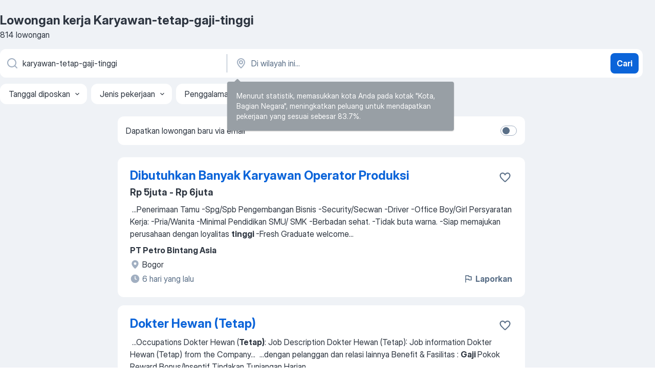

--- FILE ---
content_type: text/html
request_url: https://id.jooble.org/lowongan-kerja-karyawan+tetap+gaji+tinggi
body_size: 71432
content:
<!DOCTYPE html><html lang="id" xmlns="http://www.w3.org/1999/xhtml"><head><meta charset="utf-8"><link data-chunk="app" rel="stylesheet" href="/assets/app.37da070734baa2c47f81.css"><link data-chunk="SERP" rel="stylesheet" href="/assets/SERP.db3f21fe7a05c45311a0.css"><meta name="viewport" content="width=device-width,initial-scale=1.0,maximum-scale=5" /><meta property="og:site_name" content="Jooble" /><meta property="og:locale" content="id" /><meta property="og:type" content="website" /><meta name="msvalidate.01" content="4E93DB804C5CCCD5B3AFF7486D4B2757" /><meta name="format-detection" content="telephone=no"><link rel="preconnect" href="https://www.googletagmanager.com" /><link rel="preconnect" href="https://www.google-analytics.com" /><link rel="dns-prefetch" href="https://www.google.com" /><link rel="dns-prefetch" href="https://apis.google.com" /><link rel="dns-prefetch" href="https://connect.facebook.net" /><link rel="dns-prefetch" href="https://www.facebook.com" /><link href="https://data-id.jooble.org/assets/fonts/inter-display.css" rel="stylesheet"><link href="https://data-id.jooble.org/assets/fonts/segoe.css" rel="stylesheet"><link rel="apple-touch-icon" href="/assets/images/favicon/ua/apple-touch-icon.png?v=4" /><link rel="apple-touch-icon" sizes="57x57" href="/assets/images/favicon/ua/apple-touch-icon-57x57.png?v=4" /><link rel="apple-touch-icon" sizes="60x60" href="/assets/images/favicon/ua/apple-touch-icon-60x60.png?v=4" /><link rel="apple-touch-icon" sizes="72x72" href="/assets/images/favicon/ua/apple-touch-icon-72x72.png?v=4" /><link rel="apple-touch-icon" sizes="76x76" href="/assets/images/favicon/ua/apple-touch-icon-76x76.png?v=4" /><link rel="apple-touch-icon" sizes="114x114" href="/assets/images/favicon/ua/apple-touch-icon-114x114.png?v=4" /><link rel="apple-touch-icon" sizes="120x120" href="/assets/images/favicon/ua/apple-touch-icon-120x120.png?v=4" /><link rel="apple-touch-icon" sizes="144x144" href="/assets/images/favicon/ua/apple-touch-icon-144x144.png?v=4" /><link rel="apple-touch-icon" sizes="152x152" href="/assets/images/favicon/ua/apple-touch-icon-152x152.png?v=4" /><link rel="apple-touch-icon" sizes="180x180" href="/assets/images/favicon/ua/apple-touch-icon-180x180.png?v=4" /><link rel="icon" type="image/png" sizes="16x16" href="/assets/images/favicon/ua/favicon-16x16.png?v=4"><link rel="icon" type="image/png" sizes="32x32" href="/assets/images/favicon/ua/favicon-32x32.png?v=4"><link rel="icon" type="image/png" sizes="48x48" href="/assets/images/favicon/ua/android-chrome-48x48.png?v=4"><link rel="icon" type="image/png" sizes="96x96" href="/assets/images/favicon/ua/android-chrome-96x96.png?v=4"><link rel="icon" type="image/png" sizes="144x144" href="/assets/images/favicon/ua/android-chrome-144x144.png?v=4"><link rel="icon" type="image/png" sizes="192x192" href="/assets/images/favicon/ua/android-chrome-192x192.png?v=4"><link rel="icon" type="image/png" sizes="194x194" href="/assets/images/favicon/ua/favicon-194x194.png?v=4"><link rel="icon" type="image/png" sizes="256x256" href="/assets/images/favicon/ua/android-chrome-256x256.png?v=4"><link rel="icon" type="image/png" sizes="384x384" href="/assets/images/favicon/ua/android-chrome-384x384.png?v=4"><link rel="icon" type="image/png" sizes="512x512" href="/assets/images/favicon/ua/android-chrome-512x512.png?v=4"><link rel="shortcut icon" type="image/x-icon" href="/assets/images/favicon/ua/favicon-ua.ico?v=4"><link rel="icon" href="/assets/images/favicon/ua/icon.svg?v=4" sizes="any" type="image/svg+xml"><meta name="msapplication-tooltip" content="Jooble"><meta name="msapplication-config" content="/browserconfig.xml"><meta name="msapplication-TileColor" content="#ffffff"><meta name="msapplication-TileImage" content="/assets/images/favicon/ua/mstile-144x144.png?v=4"><meta name="theme-color" content="#ffffff"><meta name="ir-site-verification-token" content="-1337664224"><script type="text/javascript" charset="utf-8">(function(g,o){g[o]=g[o]||function(){(g[o]['q']=g[o]['q']||[]).push(arguments)},g[o]['t']=1*new Date})(window,'_googCsa'); </script><script>!function(){if('PerformanceLongTaskTiming' in window) {var g=window.__tti={e:[]};g.o = new PerformanceObserver(function(l){g.e = g.e.concat(l.getEntries())});g.o.observe({entryTypes:['longtask']})}}();</script><script>!function(){var e,t,n,i,r={passive:!0,capture:!0},a=new Date,o=function(){i=[],t=-1,e=null,f(addEventListener)},c=function(i,r){e||(e=r,t=i,n=new Date,f(removeEventListener),u())},u=function(){if(t>=0&&t<n-a){var r={entryType:"first-input",name:e.type,target:e.target,cancelable:e.cancelable,startTime:e.timeStamp,processingStart:e.timeStamp+t};i.forEach((function(e){e(r)})),i=[]}},s=function(e){if(e.cancelable){var t=(e.timeStamp>1e12?new Date:performance.now())-e.timeStamp;"pointerdown"==e.type?function(e,t){var n=function(){c(e,t),a()},i=function(){a()},a=function(){removeEventListener("pointerup",n,r),removeEventListener("pointercancel",i,r)};addEventListener("pointerup",n,r),addEventListener("pointercancel",i,r)}(t,e):c(t,e)}},f=function(e){["mousedown","keydown","touchstart","pointerdown"].forEach((function(t){return e(t,s,r)}))},p="hidden"===document.visibilityState?0:1/0;addEventListener("visibilitychange",(function e(t){"hidden"===document.visibilityState&&(p=t.timeStamp,removeEventListener("visibilitychange",e,!0))}),!0);o(),self.webVitals={firstInputPolyfill:function(e){i.push(e),u()},resetFirstInputPolyfill:o,get firstHiddenTime(){return p}}}();</script><title data-rh="true">Segera Dibutuhkan: Karyawan-tetap-gaji-tinggi - Januari 2026 - 814 lowongan kerja - Jooble</title><link data-rh="true" rel="canonical" href="https://id.jooble.org/lowongan-kerja-karyawan+tetap+gaji+tinggi"/><link data-rh="true" hreflang="id-ID" rel="alternate" href="https://id.jooble.org/lowongan-kerja-karyawan+tetap+gaji+tinggi"/><meta data-rh="true" name="keywords" content="Lowongan kerja Karyawan-tetap-gaji-tinggi, lowongan kerja"/><meta data-rh="true" name="description" content="Kerja: Karyawan-tetap-gaji-tinggi ✔ Cari di antara 23.000+ lowongan kerja terbaru di Indonesia dan di luar negeri ✔ Gaji yang layak ✔ Pekerjaan penuh waktu, sementara dan paruh waktu ✔ Cepat &amp; Gratis ✔ Pemberi kerja terbaik ✔ Kerja: Karyawan-tetap-gaji-tinggi - dapat ditemukan dengan mudah!"/><meta data-rh="true" property="og:image" content="/assets/images/open_graph/og_image.png"/><meta data-rh="true" property="og:url" content="https://id.jooble.org/lowongan-kerja-karyawan+tetap+gaji+tinggi"/><meta data-rh="true" property="og:title" content="Segera Dibutuhkan: Karyawan-tetap-gaji-tinggi - Januari 2026 - 814 lowongan kerja - Jooble"/><meta data-rh="true" property="og:description" content="Kerja: Karyawan-tetap-gaji-tinggi ✔ Cari di antara 23.000+ lowongan kerja terbaru di Indonesia dan di luar negeri ✔ Gaji yang layak ✔ Pekerjaan penuh waktu, sementara dan paruh waktu ✔ Cepat &amp; Gratis ✔ Pemberi kerja terbaik ✔ Kerja: Karyawan-tetap-gaji-tinggi - dapat ditemukan dengan mudah!"/><script data-rh="true" type="application/ld+json">{"@context":"https://schema.org","@type":"BreadcrumbList","itemListElement":[[{"@type":"ListItem","position":1,"item":{"@id":"https://id.jooble.org","name":"Lowongan kerja"}},{"@type":"ListItem","position":2,"item":{"name":"Karyawan-tetap-gaji-tinggi"}}]]}</script><script data-rh="true" type="application/ld+json">{"@context":"https://schema.org","@type":"ItemList","numberOfItems":814,"itemListElement":[[{"@type":"ListItem","position":1,"url":"https://id.jooble.org/jdp/1560022119184103397"},{"@type":"ListItem","position":2,"url":"https://id.jooble.org/jdp/-7078700070735123730"},{"@type":"ListItem","position":3,"url":"https://id.jooble.org/jdp/3637664877516906210"},{"@type":"ListItem","position":4,"url":"https://id.jooble.org/jdp/-337708474191778574"},{"@type":"ListItem","position":5,"url":"https://id.jooble.org/jdp/1597377815237361377"},{"@type":"ListItem","position":6,"url":"https://id.jooble.org/jdp/-8562949199082951960"},{"@type":"ListItem","position":7,"url":"https://id.jooble.org/jdp/-1125190717921392111"},{"@type":"ListItem","position":8,"url":"https://id.jooble.org/jdp/-8054094414952053494"},{"@type":"ListItem","position":9,"url":"https://id.jooble.org/jdp/88878614530681958"},{"@type":"ListItem","position":10,"url":"https://id.jooble.org/jdp/1543524614113973019"},{"@type":"ListItem","position":11,"url":"https://id.jooble.org/jdp/3164724486206149537"},{"@type":"ListItem","position":12,"url":"https://id.jooble.org/jdp/1705137337299245497"},{"@type":"ListItem","position":13,"url":"https://id.jooble.org/jdp/5333371726736251277"},{"@type":"ListItem","position":14,"url":"https://id.jooble.org/jdp/-7717048210771254948"},{"@type":"ListItem","position":15,"url":"https://id.jooble.org/jdp/-6993457274941563029"},{"@type":"ListItem","position":16,"url":"https://id.jooble.org/jdp/-6217006404293908593"},{"@type":"ListItem","position":17,"url":"https://id.jooble.org/jdp/-4784127255941188686"},{"@type":"ListItem","position":18,"url":"https://id.jooble.org/jdp/-2407477551877092548"},{"@type":"ListItem","position":19,"url":"https://id.jooble.org/jdp/-6738335458534495726"},{"@type":"ListItem","position":20,"url":"https://id.jooble.org/jdp/7297666294167505681"},{"@type":"ListItem","position":21,"url":"https://id.jooble.org/jdp/4660785417040351332"},{"@type":"ListItem","position":22,"url":"https://id.jooble.org/jdp/-2654692392066348857"},{"@type":"ListItem","position":23,"url":"https://id.jooble.org/jdp/-4074532835509233731"},{"@type":"ListItem","position":24,"url":"https://id.jooble.org/jdp/-5081542715672440938"},{"@type":"ListItem","position":25,"url":"https://id.jooble.org/jdp/6922155063230221694"},{"@type":"ListItem","position":26,"url":"https://id.jooble.org/jdp/2216674883703916156"},{"@type":"ListItem","position":27,"url":"https://id.jooble.org/jdp/7256492046871838075"},{"@type":"ListItem","position":28,"url":"https://id.jooble.org/jdp/-8111487093102917728"},{"@type":"ListItem","position":29,"url":"https://id.jooble.org/jdp/-2736804228600873774"},{"@type":"ListItem","position":30,"url":"https://id.jooble.org/jdp/-7274130451966729473"}]]}</script></head><body ondragstart="return false"><div id="app"><div class="zR2N9v"><div class="_1G2nM4"><div></div><div id="serpContainer" class="_0CG45k"><div class="+MdXgT"><header class="VavEB9"><div class="qD9dwK"><h1 class="_518B8Z">Lowongan kerja Karyawan-tetap-gaji-tinggi</h1><div company="p" class="cXVOTD">814 lowongan</div></div><div class=""><form class="CXE+FW" data-test-name="_searchForm"><div class="tXoMlu"><div class="kySr3o EIHqTW"><div class="H-KSNn"><div class="Y6LTZC RKazSn"><div class="_0vIToK"><svg class="BC4g2E abyhUO gexuVd kPZVKg"><use xlink:href="/assets/sprite.1oxueCVBzlo-hocQRlhy.svg#icon-magnifier-usage"></use></svg><input id="input_:R55j8h:" class="_2cXMBT aHpE4r _5sX2B+" placeholder="Saya mencari lowongan kerja..." type="text" spellcheck="false" name="keyword" autoComplete="off" autoCapitalize="off" data-test-name="_searchFormKeywordInput" aria-label="Posisi apa yang Anda cari?" value="karyawan-tetap-gaji-tinggi"/></div></div></div></div><div class="kySr3o _9+Weu7"><div class="H-KSNn"><div class="Y6LTZC RKazSn"><div class="_0vIToK"><svg class="BC4g2E abyhUO gexuVd kPZVKg"><use xlink:href="/assets/sprite.1oxueCVBzlo-hocQRlhy.svg#icon-map_marker-usage"></use></svg><input id="tbRegion" class="_2cXMBT aHpE4r _5sX2B+" placeholder="Di wilayah ini..." type="text" spellcheck="false" name="region" autoComplete="off" autoCapitalize="off" data-test-name="_searchFormRegionInput" aria-label="Sebutkan kota di mana Anda mencari lowongan" value=""/></div></div></div></div></div><button type="submit" class="VMdYVt i6dNg1 oUsVL7 xVPKbj ZuTpxY">Cari</button></form></div><div class="p7hDF8"><div class="apmZrt" data-test-name="_smartTagsFilter" role="region" aria-label="Filters"><button type="button" class="wYznI5"><span class="_1apRDx">Tanggal diposkan</span><svg class="KaSFrq DuJhnH GM7Sgs _398Jb4"><use xlink:href="/assets/sprite.1oxueCVBzlo-hocQRlhy.svg#icon-chevron_down-usage"></use></svg></button><button type="button" class="wYznI5"><span class="_1apRDx">Jenis pekerjaan</span><svg class="KaSFrq DuJhnH GM7Sgs _398Jb4"><use xlink:href="/assets/sprite.1oxueCVBzlo-hocQRlhy.svg#icon-chevron_down-usage"></use></svg></button><button type="button" class="wYznI5"><span class="_1apRDx">Penggalaman kerja</span><svg class="KaSFrq DuJhnH GM7Sgs _398Jb4"><use xlink:href="/assets/sprite.1oxueCVBzlo-hocQRlhy.svg#icon-chevron_down-usage"></use></svg></button><button type="button" class="wYznI5"><span class="_1apRDx">Lokasi</span><svg class="KaSFrq DuJhnH GM7Sgs _398Jb4"><use xlink:href="/assets/sprite.1oxueCVBzlo-hocQRlhy.svg#icon-chevron_down-usage"></use></svg></button><button type="button" class="wYznI5"><span class="_1apRDx">Gaji</span><svg class="KaSFrq DuJhnH GM7Sgs _398Jb4"><use xlink:href="/assets/sprite.1oxueCVBzlo-hocQRlhy.svg#icon-chevron_down-usage"></use></svg></button></div></div></header><div class="y+s7YY"><div class="Amjssv"><main class="toVmC+" role="main"><div class="NeCPdn" id="topBarContainer"><div class="dKIuea"><div class="pfddcp xPgV1+"><div class="Z7rxKJ"><span class="ahUpuK">Dapatkan lowongan baru via email</span><div class="rV3P9b H6hBvI RDT4pD seXaaO"><input id="SubscriptionSwitcher" type="checkbox" tabindex="-1" aria-label="SubscriptionSwitcher"/><label for="SubscriptionSwitcher" tabindex="0" role="switch" aria-checked="false" data-focus-target="SubscriptionSwitcher"><span data-switch="pill" data-caption="false"><span data-switch="round"></span></span></label></div></div></div></div></div><div class="bXbgrv" id="serpContent"><div><div class="infinite-scroll-component__outerdiv"><div class="infinite-scroll-component ZbPfXY _serpContentBlock" style="height:auto;overflow:auto;-webkit-overflow-scrolling:touch"><div><ul class="kiBEcn"><li></li><li><div id="1560022119184103397" data-test-name="_jobCard" class="+n4WEb rHG1ci"><div class="_9q4Aij"><h2 class="jA9gFS dUatPc"><a class="_8w9Ce2 tUC4Fj _6i4Nb0 wtCvxI job_card_link" target="_blank" href="https://id.jooble.org/jdp/1560022119184103397">Dibutuhkan Banyak Karyawan Operator Produksi</a></h2><div class="_5A-eEY"><div class="Bdpujj"><button type="button" class="ZapzXe _9WpygY XEfYdx JFkX+L vMdXr7 RNbuqd" data-test-name="jobFavoritesButton__1560022119184103397" aria-label="Simpan lowongan ke favorit"><span class="H2e2t1 +gVFyQ"><svg class="KaSFrq JAzKjj _0ng4na"><use xlink:href="/assets/sprite.1oxueCVBzlo-hocQRlhy.svg#icon-heart_outline-usage"></use></svg></span></button></div></div></div><div><div class="QZH8mt"><p class="b97WnG">Rp 5juta - Rp 6juta</p><div class="GEyos4">&nbsp;...<span>Penerimaan Tamu
-Spg/Spb Pengembangan Bisnis
-Security/Secwan
-Driver
-Office Boy/Girl

Persyaratan Kerja:
-Pria/Wanita
-Minimal Pendidikan SMU/ SMK
-Berbadan sehat.
-Tidak buta warna.
-Siap memajukan perusahaan dengan loyalitas </span><b>tinggi</b><span>
-Fresh Graduate welcome</span>...&nbsp;</div><div class="rvi8+s"></div></div><div class="L4BhzZ wrapper__new_tags_design bLrJMm"><div class="j+648w"><button type="button" class="ZapzXe _9WpygY JFkX+L vMdXr7 _9ofHq7" data-test-name="_reportJobButtonSerp"><span class="H2e2t1 w87w0E"><svg class="KaSFrq xY3sEm _0ng4na cS9jE1"><use xlink:href="/assets/sprite.1oxueCVBzlo-hocQRlhy.svg#icon-flag-usage"></use></svg></span>Laporkan</button></div><div class="E6E0jY"><div class="pXyhD4 VeoRvG"><div class="heru4z"><p class="z6WlhX" data-test-name="_companyName">PT Petro Bintang Asia</p></div></div><a href="https://id.jooble.org/lowongan-kerja/Bogor" class="blapLw gj1vO6 fhg31q nxYYVJ" tabindex="-1"><svg class="BC4g2E c6AqqO gexuVd kE3ssB DlQ0Ty icon_gray_soft mdorqd"><use xlink:href="/assets/sprite.1oxueCVBzlo-hocQRlhy.svg#icon-map_marker_filled-usage"></use></svg><div class="caption NTRJBV">Bogor</div></a><div class="blapLw gj1vO6 fhg31q fGYTou"><svg class="BC4g2E c6AqqO gexuVd kE3ssB DlQ0Ty icon_gray_soft jjtReA"><use xlink:href="/assets/sprite.1oxueCVBzlo-hocQRlhy.svg#icon-clock_filled-usage"></use></svg><div class="caption Vk-5Da">6 hari yang lalu</div></div></div></div></div></div></li><li><div id="-7078700070735123730" data-test-name="_jobCard" class="+n4WEb rHG1ci"><div class="_9q4Aij"><h2 class="jA9gFS dUatPc"><a class="_8w9Ce2 tUC4Fj _6i4Nb0 wtCvxI job_card_link" target="_blank" href="https://id.jooble.org/jdp/-7078700070735123730">Dokter Hewan (Tetap)</a></h2><div class="_5A-eEY"><div class="Bdpujj"><button type="button" class="ZapzXe _9WpygY XEfYdx JFkX+L vMdXr7 RNbuqd" data-test-name="jobFavoritesButton__-7078700070735123730" aria-label="Simpan lowongan ke favorit"><span class="H2e2t1 +gVFyQ"><svg class="KaSFrq JAzKjj _0ng4na"><use xlink:href="/assets/sprite.1oxueCVBzlo-hocQRlhy.svg#icon-heart_outline-usage"></use></svg></span></button></div></div></div><div><div class="QZH8mt"><div class="GEyos4">&nbsp;...<span>Occupations Dokter Hewan (</span><b>Tetap)</b><span>: 
 Job Description Dokter Hewan (Tetap): 
Job information  Dokter Hewan (Tetap)  from the Company</span>...&nbsp;&nbsp;...<span>dengan pelanggan dan relasi lainnya 

 Benefit & Fasilitas  : 
 </span><b>Gaji </b><span>Pokok 
 Reward 
 Bonus/Insentif Tindakan 
 Tunjangan Harian</span>...&nbsp;</div><div class="rvi8+s"></div></div><div class="L4BhzZ wrapper__new_tags_design bLrJMm"><div class="j+648w"><button type="button" class="ZapzXe _9WpygY JFkX+L vMdXr7 _9ofHq7" data-test-name="_reportJobButtonSerp"><span class="H2e2t1 w87w0E"><svg class="KaSFrq xY3sEm _0ng4na cS9jE1"><use xlink:href="/assets/sprite.1oxueCVBzlo-hocQRlhy.svg#icon-flag-usage"></use></svg></span>Laporkan</button><img src="/css/images/plogo/96.gif" class="yUFQEM" aria-hidden="true" alt="dteCompanyLogo"/></div><div class="E6E0jY"><div class="pXyhD4 VeoRvG"><div class="heru4z"><p class="z6WlhX" data-test-name="_companyName">Jangki Petshop</p></div></div><div class="blapLw gj1vO6 fhg31q nxYYVJ" tabindex="-1"><svg class="BC4g2E c6AqqO gexuVd kE3ssB DlQ0Ty icon_gray_soft mdorqd"><use xlink:href="/assets/sprite.1oxueCVBzlo-hocQRlhy.svg#icon-map_marker_filled-usage"></use></svg><div class="caption NTRJBV">Bandung</div></div><div class="blapLw gj1vO6 fhg31q fGYTou"><svg class="BC4g2E c6AqqO gexuVd kE3ssB DlQ0Ty icon_gray_soft jjtReA"><use xlink:href="/assets/sprite.1oxueCVBzlo-hocQRlhy.svg#icon-clock_filled-usage"></use></svg><div class="caption Vk-5Da">2 hari yang lalu</div></div></div></div></div></div></li><li><div id="3637664877516906210" data-test-name="_jobCard" class="+n4WEb rHG1ci"><div class="_9q4Aij"><h2 class="jA9gFS dUatPc"><a class="_8w9Ce2 tUC4Fj _6i4Nb0 wtCvxI job_card_link" target="_blank" href="https://id.jooble.org/jdp/3637664877516906210">DOSEN TETAP TEKNIK MESIN</a></h2><div class="_5A-eEY"><div class="Bdpujj"><button type="button" class="ZapzXe _9WpygY XEfYdx JFkX+L vMdXr7 RNbuqd" data-test-name="jobFavoritesButton__3637664877516906210" aria-label="Simpan lowongan ke favorit"><span class="H2e2t1 +gVFyQ"><svg class="KaSFrq JAzKjj _0ng4na"><use xlink:href="/assets/sprite.1oxueCVBzlo-hocQRlhy.svg#icon-heart_outline-usage"></use></svg></span></button></div></div></div><div><div class="QZH8mt"><div class="GEyos4">&nbsp;...<span>Occupations DOSEN </span><b>TETAP </b><span>TEKNIK MESIN: 
 Job Description DOSEN TETAP TEKNIK MESIN: 
Job information  DOSEN TETAP TEKNIK MESIN  from</span>...&nbsp;&nbsp;...<span>TETAP PRODI TEKNIK MESIN FAKULTAS TEKNIK 
# Lulusan Perguruan </span><b>Tinggi </b><span>Negri/Swasta dengan reputasi baik 
# Pendidikan S3 linier dengan</span>...&nbsp;</div><div class="rvi8+s"></div></div><div class="L4BhzZ wrapper__new_tags_design bLrJMm"><div class="j+648w"><button type="button" class="ZapzXe _9WpygY JFkX+L vMdXr7 _9ofHq7" data-test-name="_reportJobButtonSerp"><span class="H2e2t1 w87w0E"><svg class="KaSFrq xY3sEm _0ng4na cS9jE1"><use xlink:href="/assets/sprite.1oxueCVBzlo-hocQRlhy.svg#icon-flag-usage"></use></svg></span>Laporkan</button><img src="/css/images/plogo/96.gif" class="yUFQEM" aria-hidden="true" alt="dteCompanyLogo"/></div><div class="E6E0jY"><div class="pXyhD4 VeoRvG"><div class="heru4z"><p class="z6WlhX" data-test-name="_companyName">Universitas 17 Agustus 1945 Jakarta</p></div></div><div class="blapLw gj1vO6 fhg31q nxYYVJ" tabindex="-1"><svg class="BC4g2E c6AqqO gexuVd kE3ssB DlQ0Ty icon_gray_soft mdorqd"><use xlink:href="/assets/sprite.1oxueCVBzlo-hocQRlhy.svg#icon-map_marker_filled-usage"></use></svg><div class="caption NTRJBV">Jakarta Utara</div></div><div class="blapLw gj1vO6 fhg31q fGYTou"><svg class="BC4g2E c6AqqO gexuVd kE3ssB DlQ0Ty icon_gray_soft jjtReA"><use xlink:href="/assets/sprite.1oxueCVBzlo-hocQRlhy.svg#icon-clock_filled-usage"></use></svg><div class="caption Vk-5Da">12 hari yang lalu</div></div></div></div></div></div></li><li><div id="-337708474191778574" data-test-name="_jobCard" class="+n4WEb rHG1ci"><div class="_9q4Aij"><h2 class="jA9gFS dUatPc"><a class="_8w9Ce2 tUC4Fj _6i4Nb0 wtCvxI job_card_link" target="_blank" href="https://id.jooble.org/jdp/-337708474191778574">Semangat menjual tinggi</a></h2><div class="_5A-eEY"><div class="Bdpujj"><button type="button" class="ZapzXe _9WpygY XEfYdx JFkX+L vMdXr7 RNbuqd" data-test-name="jobFavoritesButton__-337708474191778574" aria-label="Simpan lowongan ke favorit"><span class="H2e2t1 +gVFyQ"><svg class="KaSFrq JAzKjj _0ng4na"><use xlink:href="/assets/sprite.1oxueCVBzlo-hocQRlhy.svg#icon-heart_outline-usage"></use></svg></span></button></div></div></div><div><div class="QZH8mt"><p class="b97WnG">Rp 5juta - Rp 10juta</p><div class="GEyos4">&nbsp;...<span>Description :
Dapat Berkomunikasi dengan Baik Semangat menjual </span><b>tinggi </b><span>Mudah bersosialisasi Siap bekerja di bawah tekanan Mencapai Target</span>...&nbsp;&nbsp;...<span>diberikan untuk posisi ini Tanggal mulai kerja: 13 May 2025 </span><b>Gaji </b><span>yang diinginkan: Rp1,500,000 - Rp1,800,000 per bulan 
 Requirement</span>...&nbsp;</div><div class="rvi8+s"></div></div><div class="L4BhzZ wrapper__new_tags_design bLrJMm"><div class="j+648w"><button type="button" class="ZapzXe _9WpygY JFkX+L vMdXr7 _9ofHq7" data-test-name="_reportJobButtonSerp"><span class="H2e2t1 w87w0E"><svg class="KaSFrq xY3sEm _0ng4na cS9jE1"><use xlink:href="/assets/sprite.1oxueCVBzlo-hocQRlhy.svg#icon-flag-usage"></use></svg></span>Laporkan</button><img src="/css/images/plogo/96.gif" class="yUFQEM" aria-hidden="true" alt="dteCompanyLogo"/></div><div class="E6E0jY"><div class="pXyhD4 VeoRvG"><div class="heru4z"><p class="z6WlhX" data-test-name="_companyName">Catur Motor - Pondok gede</p></div></div><div class="blapLw gj1vO6 fhg31q nxYYVJ" tabindex="-1"><svg class="BC4g2E c6AqqO gexuVd kE3ssB DlQ0Ty icon_gray_soft mdorqd"><use xlink:href="/assets/sprite.1oxueCVBzlo-hocQRlhy.svg#icon-map_marker_filled-usage"></use></svg><div class="caption NTRJBV">Jawa Barat</div></div><div class="blapLw gj1vO6 fhg31q fGYTou"><svg class="BC4g2E c6AqqO gexuVd kE3ssB DlQ0Ty icon_gray_soft jjtReA"><use xlink:href="/assets/sprite.1oxueCVBzlo-hocQRlhy.svg#icon-clock_filled-usage"></use></svg><div class="caption Vk-5Da">12 hari yang lalu</div></div></div></div></div></div></li><li><div id="1597377815237361377" data-test-name="_jobCard" class="+n4WEb rHG1ci"><div class="_9q4Aij"><h2 class="jA9gFS dUatPc"><a class="_8w9Ce2 tUC4Fj _6i4Nb0 wtCvxI job_card_link" target="_blank" href="https://id.jooble.org/jdp/1597377815237361377">Karyawan Gudang</a></h2><div class="_5A-eEY"><div class="Bdpujj"><button type="button" class="ZapzXe _9WpygY XEfYdx JFkX+L vMdXr7 RNbuqd" data-test-name="jobFavoritesButton__1597377815237361377" aria-label="Simpan lowongan ke favorit"><span class="H2e2t1 +gVFyQ"><svg class="KaSFrq JAzKjj _0ng4na"><use xlink:href="/assets/sprite.1oxueCVBzlo-hocQRlhy.svg#icon-heart_outline-usage"></use></svg></span></button></div></div></div><div><div class="QZH8mt"><div class="GEyos4"> Tugas / Tanggung Jawab : 
 Melakukan pekerjaan bagian staff gudang dan operasional lainnya 
 Mengerti dan mampu membuat laporan stok persediaan dan keluar – masuk barang 
 Mengerti dan mampu mengatur tempat penataan barang 
 Mendisplay barang di gudang 
 Menjalankan...</div><div class="rvi8+s"></div></div><div class="L4BhzZ wrapper__new_tags_design bLrJMm"><div class="j+648w"><button type="button" class="ZapzXe _9WpygY JFkX+L vMdXr7 _9ofHq7" data-test-name="_reportJobButtonSerp"><span class="H2e2t1 w87w0E"><svg class="KaSFrq xY3sEm _0ng4na cS9jE1"><use xlink:href="/assets/sprite.1oxueCVBzlo-hocQRlhy.svg#icon-flag-usage"></use></svg></span>Laporkan</button></div><div class="E6E0jY"><div class="pXyhD4 VeoRvG"><div class="heru4z"><p class="z6WlhX" data-test-name="_companyName">PT Lokatama Logistik</p></div></div><div class="blapLw gj1vO6 fhg31q nxYYVJ" tabindex="-1"><svg class="BC4g2E c6AqqO gexuVd kE3ssB DlQ0Ty icon_gray_soft mdorqd"><use xlink:href="/assets/sprite.1oxueCVBzlo-hocQRlhy.svg#icon-map_marker_filled-usage"></use></svg><div class="caption NTRJBV">Jakarta Barat</div></div><div class="blapLw gj1vO6 fhg31q fGYTou"><svg class="BC4g2E c6AqqO gexuVd kE3ssB DlQ0Ty icon_gray_soft jjtReA"><use xlink:href="/assets/sprite.1oxueCVBzlo-hocQRlhy.svg#icon-clock_filled-usage"></use></svg><div class="caption Vk-5Da">2 jam yang lalu<span class="TJqLwY">Baru</span></div></div></div></div></div></div></li><li><div id="-8562949199082951960" data-test-name="_jobCard" class="+n4WEb rHG1ci"><div class="_9q4Aij"><h2 class="jA9gFS dUatPc"><a class="_8w9Ce2 tUC4Fj _6i4Nb0 wtCvxI job_card_link" target="_blank" href="https://id.jooble.org/jdp/-8562949199082951960">Karyawan umum (Butler)</a></h2><div class="_5A-eEY"><div class="Bdpujj"><button type="button" class="ZapzXe _9WpygY XEfYdx JFkX+L vMdXr7 RNbuqd" data-test-name="jobFavoritesButton__-8562949199082951960" aria-label="Simpan lowongan ke favorit"><span class="H2e2t1 +gVFyQ"><svg class="KaSFrq JAzKjj _0ng4na"><use xlink:href="/assets/sprite.1oxueCVBzlo-hocQRlhy.svg#icon-heart_outline-usage"></use></svg></span></button></div></div></div><div><div class="QZH8mt"><div class="GEyos4">&nbsp;...<span>Occupations </span><b>Karyawan </b><span>umum (Butler): 
 Job Description Karyawan umum (Butler): 
Job information  Karyawan umum (Butler)  from the Company</span>...&nbsp;&nbsp;...<span>rapi dan bersih 
4. Rajin, disiplin dan bermotivasi </span><b>tinggi </b><span>dalam bekerja 
5. Siap bekerja dalam team 
6. Diutamakan yang</span>...&nbsp;</div><div class="rvi8+s"></div></div><div class="L4BhzZ wrapper__new_tags_design bLrJMm"><div class="j+648w"><button type="button" class="ZapzXe _9WpygY JFkX+L vMdXr7 _9ofHq7" data-test-name="_reportJobButtonSerp"><span class="H2e2t1 w87w0E"><svg class="KaSFrq xY3sEm _0ng4na cS9jE1"><use xlink:href="/assets/sprite.1oxueCVBzlo-hocQRlhy.svg#icon-flag-usage"></use></svg></span>Laporkan</button><img src="/css/images/plogo/96.gif" class="yUFQEM" aria-hidden="true" alt="dteCompanyLogo"/></div><div class="E6E0jY"><div class="pXyhD4 VeoRvG"><div class="heru4z"><p class="z6WlhX" data-test-name="_companyName">The Valerian Villa Ubud</p></div></div><div class="blapLw gj1vO6 fhg31q nxYYVJ" tabindex="-1"><svg class="BC4g2E c6AqqO gexuVd kE3ssB DlQ0Ty icon_gray_soft mdorqd"><use xlink:href="/assets/sprite.1oxueCVBzlo-hocQRlhy.svg#icon-map_marker_filled-usage"></use></svg><div class="caption NTRJBV">Bali</div></div><div class="blapLw gj1vO6 fhg31q fGYTou"><svg class="BC4g2E c6AqqO gexuVd kE3ssB DlQ0Ty icon_gray_soft jjtReA"><use xlink:href="/assets/sprite.1oxueCVBzlo-hocQRlhy.svg#icon-clock_filled-usage"></use></svg><div class="caption Vk-5Da">7 hari yang lalu</div></div></div></div></div></div></li><li><div id="-1125190717921392111" data-test-name="_jobCard" class="+n4WEb rHG1ci"><div class="_9q4Aij"><h2 class="jA9gFS dUatPc"><a class="_8w9Ce2 tUC4Fj _6i4Nb0 wtCvxI job_card_link" target="_blank" href="https://id.jooble.org/jdp/-1125190717921392111">Administrasi Kota Tebing Tinggi</a></h2><div class="_5A-eEY"><div class="Bdpujj"><button type="button" class="ZapzXe _9WpygY XEfYdx JFkX+L vMdXr7 RNbuqd" data-test-name="jobFavoritesButton__-1125190717921392111" aria-label="Simpan lowongan ke favorit"><span class="H2e2t1 +gVFyQ"><svg class="KaSFrq JAzKjj _0ng4na"><use xlink:href="/assets/sprite.1oxueCVBzlo-hocQRlhy.svg#icon-heart_outline-usage"></use></svg></span></button></div></div></div><div><div class="QZH8mt"><div class="GEyos4">&nbsp;...<span>Occupations Administrasi Kota Tebing </span><b>Tinggi:</b><span> 
 Administrative-Clerical  : Administrative Support, Claims Processing, Data Entry-Order Processing, General-Other: Administrative-Clerical, Office Management
 Job Description Administrasi Kota Tebing Tinggi: 
Job information</span>...&nbsp;</div><div class="rvi8+s"></div></div><div class="L4BhzZ wrapper__new_tags_design bLrJMm"><div class="j+648w"><button type="button" class="ZapzXe _9WpygY JFkX+L vMdXr7 _9ofHq7" data-test-name="_reportJobButtonSerp"><span class="H2e2t1 w87w0E"><svg class="KaSFrq xY3sEm _0ng4na cS9jE1"><use xlink:href="/assets/sprite.1oxueCVBzlo-hocQRlhy.svg#icon-flag-usage"></use></svg></span>Laporkan</button><img src="/css/images/plogo/96.gif" class="yUFQEM" aria-hidden="true" alt="dteCompanyLogo"/></div><div class="E6E0jY"><div class="pXyhD4 VeoRvG"><div class="heru4z"><p class="z6WlhX" data-test-name="_companyName">PT Pakutama Driller</p></div></div><div class="blapLw gj1vO6 fhg31q nxYYVJ" tabindex="-1"><svg class="BC4g2E c6AqqO gexuVd kE3ssB DlQ0Ty icon_gray_soft mdorqd"><use xlink:href="/assets/sprite.1oxueCVBzlo-hocQRlhy.svg#icon-map_marker_filled-usage"></use></svg><div class="caption NTRJBV">Sumatera Utara</div></div><div class="blapLw gj1vO6 fhg31q fGYTou"><svg class="BC4g2E c6AqqO gexuVd kE3ssB DlQ0Ty icon_gray_soft jjtReA"><use xlink:href="/assets/sprite.1oxueCVBzlo-hocQRlhy.svg#icon-clock_filled-usage"></use></svg><div class="caption Vk-5Da">12 hari yang lalu</div></div></div></div></div></div></li><li></li><li><div id="-8054094414952053494" data-test-name="_jobCard" class="+n4WEb rHG1ci"><div class="_9q4Aij"><h2 class="jA9gFS dUatPc"><a class="_8w9Ce2 tUC4Fj _6i4Nb0 wtCvxI job_card_link" target="_blank" href="https://id.jooble.org/jdp/-8054094414952053494">Karyawan Jaga Stand</a></h2><div class="_5A-eEY"><div class="Bdpujj"><button type="button" class="ZapzXe _9WpygY XEfYdx JFkX+L vMdXr7 RNbuqd" data-test-name="jobFavoritesButton__-8054094414952053494" aria-label="Simpan lowongan ke favorit"><span class="H2e2t1 +gVFyQ"><svg class="KaSFrq JAzKjj _0ng4na"><use xlink:href="/assets/sprite.1oxueCVBzlo-hocQRlhy.svg#icon-heart_outline-usage"></use></svg></span></button></div></div></div><div><div class="QZH8mt"><div class="GEyos4">&nbsp;...<span>Occupations </span><b>Karyawan </b><span>Jaga Stand: 
 Job Description Karyawan Jaga Stand: 
Job information  Karyawan Jaga Stand  from the Company  Canda</span>...&nbsp;&nbsp;...<span>Menjaga ruang penyimpanan agar kualitas bahan yang digunakan </span><b>tetap </b><span>terjaga 
 Menyajikan makanan dan minuman sesuai dengan pesanan</span>...&nbsp;</div><div class="rvi8+s"></div></div><div class="L4BhzZ wrapper__new_tags_design bLrJMm"><div class="j+648w"><button type="button" class="ZapzXe _9WpygY JFkX+L vMdXr7 _9ofHq7" data-test-name="_reportJobButtonSerp"><span class="H2e2t1 w87w0E"><svg class="KaSFrq xY3sEm _0ng4na cS9jE1"><use xlink:href="/assets/sprite.1oxueCVBzlo-hocQRlhy.svg#icon-flag-usage"></use></svg></span>Laporkan</button><img src="/css/images/plogo/96.gif" class="yUFQEM" aria-hidden="true" alt="dteCompanyLogo"/></div><div class="E6E0jY"><div class="pXyhD4 VeoRvG"><div class="heru4z"><p class="z6WlhX" data-test-name="_companyName">Canda Tawa</p></div></div><div class="blapLw gj1vO6 fhg31q nxYYVJ" tabindex="-1"><svg class="BC4g2E c6AqqO gexuVd kE3ssB DlQ0Ty icon_gray_soft mdorqd"><use xlink:href="/assets/sprite.1oxueCVBzlo-hocQRlhy.svg#icon-map_marker_filled-usage"></use></svg><div class="caption NTRJBV">Jawa Timur</div></div><div class="blapLw gj1vO6 fhg31q fGYTou"><svg class="BC4g2E c6AqqO gexuVd kE3ssB DlQ0Ty icon_gray_soft jjtReA"><use xlink:href="/assets/sprite.1oxueCVBzlo-hocQRlhy.svg#icon-clock_filled-usage"></use></svg><div class="caption Vk-5Da">2 hari yang lalu</div></div></div></div></div></div></li><li><div id="88878614530681958" data-test-name="_jobCard" class="+n4WEb rHG1ci"><div class="_9q4Aij"><h2 class="jA9gFS dUatPc"><a class="_8w9Ce2 tUC4Fj _6i4Nb0 wtCvxI job_card_link" target="_blank" href="https://id.jooble.org/jdp/88878614530681958">Karyawan Photocopy</a></h2><div class="_5A-eEY"><div class="Bdpujj"><button type="button" class="ZapzXe _9WpygY XEfYdx JFkX+L vMdXr7 RNbuqd" data-test-name="jobFavoritesButton__88878614530681958" aria-label="Simpan lowongan ke favorit"><span class="H2e2t1 +gVFyQ"><svg class="KaSFrq JAzKjj _0ng4na"><use xlink:href="/assets/sprite.1oxueCVBzlo-hocQRlhy.svg#icon-heart_outline-usage"></use></svg></span></button></div></div></div><div><div class="QZH8mt"><div class="GEyos4">&nbsp;...<span>Occupations </span><b>Karyawan </b><span>Photocopy: 
 Job Description Karyawan Photocopy: 
Job information  Karyawan Photocopy  from the Company  Photocopy Tigoz 3 , this latest  Karyawan Photocopy  job vacancy is located in the city  Jakarta Raya  located in the province  DKI Jakarta</span>...&nbsp;</div><div class="rvi8+s"></div></div><div class="L4BhzZ wrapper__new_tags_design bLrJMm"><div class="j+648w"><button type="button" class="ZapzXe _9WpygY JFkX+L vMdXr7 _9ofHq7" data-test-name="_reportJobButtonSerp"><span class="H2e2t1 w87w0E"><svg class="KaSFrq xY3sEm _0ng4na cS9jE1"><use xlink:href="/assets/sprite.1oxueCVBzlo-hocQRlhy.svg#icon-flag-usage"></use></svg></span>Laporkan</button><img src="/css/images/plogo/96.gif" class="yUFQEM" aria-hidden="true" alt="dteCompanyLogo"/></div><div class="E6E0jY"><div class="pXyhD4 VeoRvG"><div class="heru4z"><p class="z6WlhX" data-test-name="_companyName">Photocopy Tigoz 3</p></div></div><div class="blapLw gj1vO6 fhg31q nxYYVJ" tabindex="-1"><svg class="BC4g2E c6AqqO gexuVd kE3ssB DlQ0Ty icon_gray_soft mdorqd"><use xlink:href="/assets/sprite.1oxueCVBzlo-hocQRlhy.svg#icon-map_marker_filled-usage"></use></svg><div class="caption NTRJBV">DKI Jakarta</div></div><div class="blapLw gj1vO6 fhg31q fGYTou"><svg class="BC4g2E c6AqqO gexuVd kE3ssB DlQ0Ty icon_gray_soft jjtReA"><use xlink:href="/assets/sprite.1oxueCVBzlo-hocQRlhy.svg#icon-clock_filled-usage"></use></svg><div class="caption Vk-5Da">12 hari yang lalu</div></div></div></div></div></div></li><li><div id="1543524614113973019" data-test-name="_jobCard" class="+n4WEb rHG1ci"><div class="_9q4Aij"><h2 class="jA9gFS dUatPc"><a class="_8w9Ce2 tUC4Fj _6i4Nb0 wtCvxI job_card_link" target="_blank" href="https://id.jooble.org/jdp/1543524614113973019">Sales Executive (Bukit Tinggi &amp; Payakumbuh)</a></h2><div class="_5A-eEY"><div class="Bdpujj"><button type="button" class="ZapzXe _9WpygY XEfYdx JFkX+L vMdXr7 RNbuqd" data-test-name="jobFavoritesButton__1543524614113973019" aria-label="Simpan lowongan ke favorit"><span class="H2e2t1 +gVFyQ"><svg class="KaSFrq JAzKjj _0ng4na"><use xlink:href="/assets/sprite.1oxueCVBzlo-hocQRlhy.svg#icon-heart_outline-usage"></use></svg></span></button></div></div></div><div><div class="QZH8mt"><div class="GEyos4">&nbsp;...<span>Occupations Sales Executive (Bukit </span><b>Tinggi </b><span>& Payakumbuh): 
 Job Description Sales Executive (Bukit Tinggi & Payakumbuh): 
Job information  Sales Executive (Bukit Tinggi & Payakumbuh)  from the Company  PT.OFERO TECHNOLOGY INDONESIA  , this latest  Sales Executive (Bukit</span>...&nbsp;</div><div class="rvi8+s"></div></div><div class="L4BhzZ wrapper__new_tags_design bLrJMm"><div class="j+648w"><button type="button" class="ZapzXe _9WpygY JFkX+L vMdXr7 _9ofHq7" data-test-name="_reportJobButtonSerp"><span class="H2e2t1 w87w0E"><svg class="KaSFrq xY3sEm _0ng4na cS9jE1"><use xlink:href="/assets/sprite.1oxueCVBzlo-hocQRlhy.svg#icon-flag-usage"></use></svg></span>Laporkan</button><img src="/css/images/plogo/96.gif" class="yUFQEM" aria-hidden="true" alt="dteCompanyLogo"/></div><div class="E6E0jY"><div class="pXyhD4 VeoRvG"><div class="heru4z"><p class="z6WlhX" data-test-name="_companyName">PT.OFERO TECHNOLOGY INDONESIA</p></div></div><div class="blapLw gj1vO6 fhg31q nxYYVJ" tabindex="-1"><svg class="BC4g2E c6AqqO gexuVd kE3ssB DlQ0Ty icon_gray_soft mdorqd"><use xlink:href="/assets/sprite.1oxueCVBzlo-hocQRlhy.svg#icon-map_marker_filled-usage"></use></svg><div class="caption NTRJBV">Sumatera Barat</div></div><div class="blapLw gj1vO6 fhg31q fGYTou"><svg class="BC4g2E c6AqqO gexuVd kE3ssB DlQ0Ty icon_gray_soft jjtReA"><use xlink:href="/assets/sprite.1oxueCVBzlo-hocQRlhy.svg#icon-clock_filled-usage"></use></svg><div class="caption Vk-5Da">4 hari yang lalu</div></div></div></div></div></div></li><li><div id="3164724486206149537" data-test-name="_jobCard" class="+n4WEb rHG1ci"><div class="_9q4Aij"><h2 class="jA9gFS dUatPc"><a class="_8w9Ce2 tUC4Fj _6i4Nb0 wtCvxI job_card_link" target="_blank" href="https://id.jooble.org/jdp/3164724486206149537">Staff Back Office Tebing Tinggi</a></h2><div class="_5A-eEY"><div class="Bdpujj"><button type="button" class="ZapzXe _9WpygY XEfYdx JFkX+L vMdXr7 RNbuqd" data-test-name="jobFavoritesButton__3164724486206149537" aria-label="Simpan lowongan ke favorit"><span class="H2e2t1 +gVFyQ"><svg class="KaSFrq JAzKjj _0ng4na"><use xlink:href="/assets/sprite.1oxueCVBzlo-hocQRlhy.svg#icon-heart_outline-usage"></use></svg></span></button></div></div></div><div><div class="QZH8mt"><div class="GEyos4">&nbsp;...<span>Occupations Staff Back Office Tebing </span><b>Tinggi:</b><span> 
 Job Description Staff Back Office Tebing Tinggi: 
Job information  Staff Back Office Tebing Tinggi  from the Company  Ciptarakasa Group  , this latest  Staff Back Office Tebing Tinggi  job vacancy is located in the city</span>...&nbsp;</div><div class="rvi8+s"></div></div><div class="L4BhzZ wrapper__new_tags_design bLrJMm"><div class="j+648w"><button type="button" class="ZapzXe _9WpygY JFkX+L vMdXr7 _9ofHq7" data-test-name="_reportJobButtonSerp"><span class="H2e2t1 w87w0E"><svg class="KaSFrq xY3sEm _0ng4na cS9jE1"><use xlink:href="/assets/sprite.1oxueCVBzlo-hocQRlhy.svg#icon-flag-usage"></use></svg></span>Laporkan</button><img src="/css/images/plogo/96.gif" class="yUFQEM" aria-hidden="true" alt="dteCompanyLogo"/></div><div class="E6E0jY"><div class="pXyhD4 VeoRvG"><div class="heru4z"><p class="z6WlhX" data-test-name="_companyName">Ciptarakasa Group</p></div></div><div class="blapLw gj1vO6 fhg31q nxYYVJ" tabindex="-1"><svg class="BC4g2E c6AqqO gexuVd kE3ssB DlQ0Ty icon_gray_soft mdorqd"><use xlink:href="/assets/sprite.1oxueCVBzlo-hocQRlhy.svg#icon-map_marker_filled-usage"></use></svg><div class="caption NTRJBV">Tebing Tinggi, Sumatera Utara</div></div><div class="blapLw gj1vO6 fhg31q fGYTou"><svg class="BC4g2E c6AqqO gexuVd kE3ssB DlQ0Ty icon_gray_soft jjtReA"><use xlink:href="/assets/sprite.1oxueCVBzlo-hocQRlhy.svg#icon-clock_filled-usage"></use></svg><div class="caption Vk-5Da">10 hari yang lalu</div></div></div></div></div></div></li><li><div id="1705137337299245497" data-test-name="_jobCard" class="+n4WEb rHG1ci"><div class="_9q4Aij"><h2 class="jA9gFS dUatPc"><a class="_8w9Ce2 tUC4Fj _6i4Nb0 wtCvxI job_card_link" target="_blank" href="https://id.jooble.org/jdp/1705137337299245497">Karyawan Toko Sembako</a></h2><div class="_5A-eEY"><div class="Bdpujj"><button type="button" class="ZapzXe _9WpygY XEfYdx JFkX+L vMdXr7 RNbuqd" data-test-name="jobFavoritesButton__1705137337299245497" aria-label="Simpan lowongan ke favorit"><span class="H2e2t1 +gVFyQ"><svg class="KaSFrq JAzKjj _0ng4na"><use xlink:href="/assets/sprite.1oxueCVBzlo-hocQRlhy.svg#icon-heart_outline-usage"></use></svg></span></button></div></div></div><div><div class="QZH8mt"><div class="GEyos4">&nbsp;...<span>Occupations </span><b>Karyawan </b><span>Toko Sembako: 
 Job Description Karyawan Toko Sembako: 
Job information  Karyawan Toko Sembako  from the Company  SUDITHA SEMBAKO  , this latest  Karyawan Toko Sembako  job vacancy is located in the city  Buleleng  located in the province  Bali</span>...&nbsp;</div><div class="rvi8+s"></div></div><div class="L4BhzZ wrapper__new_tags_design bLrJMm"><div class="j+648w"><button type="button" class="ZapzXe _9WpygY JFkX+L vMdXr7 _9ofHq7" data-test-name="_reportJobButtonSerp"><span class="H2e2t1 w87w0E"><svg class="KaSFrq xY3sEm _0ng4na cS9jE1"><use xlink:href="/assets/sprite.1oxueCVBzlo-hocQRlhy.svg#icon-flag-usage"></use></svg></span>Laporkan</button><img src="/css/images/plogo/96.gif" class="yUFQEM" aria-hidden="true" alt="dteCompanyLogo"/></div><div class="E6E0jY"><div class="pXyhD4 VeoRvG"><div class="heru4z"><p class="z6WlhX" data-test-name="_companyName">SUDITHA SEMBAKO</p></div></div><div class="blapLw gj1vO6 fhg31q nxYYVJ" tabindex="-1"><svg class="BC4g2E c6AqqO gexuVd kE3ssB DlQ0Ty icon_gray_soft mdorqd"><use xlink:href="/assets/sprite.1oxueCVBzlo-hocQRlhy.svg#icon-map_marker_filled-usage"></use></svg><div class="caption NTRJBV">Buleleng, Buleleng Kab., Bali</div></div><div class="blapLw gj1vO6 fhg31q fGYTou"><svg class="BC4g2E c6AqqO gexuVd kE3ssB DlQ0Ty icon_gray_soft jjtReA"><use xlink:href="/assets/sprite.1oxueCVBzlo-hocQRlhy.svg#icon-clock_filled-usage"></use></svg><div class="caption Vk-5Da">2 hari yang lalu</div></div></div></div></div></div></li><li><div id="5333371726736251277" data-test-name="_jobCard" class="+n4WEb rHG1ci"><div class="_9q4Aij"><h2 class="jA9gFS dUatPc"><a class="_8w9Ce2 tUC4Fj _6i4Nb0 wtCvxI job_card_link" target="_blank" href="https://id.jooble.org/jdp/5333371726736251277">KARYAWAN KEDAI JUS</a></h2><div class="_5A-eEY"><div class="Bdpujj"><button type="button" class="ZapzXe _9WpygY XEfYdx JFkX+L vMdXr7 RNbuqd" data-test-name="jobFavoritesButton__5333371726736251277" aria-label="Simpan lowongan ke favorit"><span class="H2e2t1 +gVFyQ"><svg class="KaSFrq JAzKjj _0ng4na"><use xlink:href="/assets/sprite.1oxueCVBzlo-hocQRlhy.svg#icon-heart_outline-usage"></use></svg></span></button></div></div></div><div><div class="QZH8mt"><p class="b97WnG">Rp 5juta - Rp 10juta</p><div class="GEyos4"> Description :
 - Bertugas untuk melayani customer di kedai jus, menjaga kebersihan dan kerapian toko, melakukan sortir terhadap bahan baku, memproses dan mempacking bahan baku. - Melakukan laporan penjualan, bertanggung jawab atas uang di mesin kasir, melakukan laporan...</div><div class="rvi8+s"></div></div><div class="L4BhzZ wrapper__new_tags_design bLrJMm"><div class="j+648w"><button type="button" class="ZapzXe _9WpygY JFkX+L vMdXr7 _9ofHq7" data-test-name="_reportJobButtonSerp"><span class="H2e2t1 w87w0E"><svg class="KaSFrq xY3sEm _0ng4na cS9jE1"><use xlink:href="/assets/sprite.1oxueCVBzlo-hocQRlhy.svg#icon-flag-usage"></use></svg></span>Laporkan</button><img src="/css/images/plogo/96.gif" class="yUFQEM" aria-hidden="true" alt="dteCompanyLogo"/></div><div class="E6E0jY"><div class="pXyhD4 VeoRvG"><div class="heru4z"><p class="z6WlhX" data-test-name="_companyName">TOKO BUAH MAKEKE</p></div></div><div class="blapLw gj1vO6 fhg31q nxYYVJ" tabindex="-1"><svg class="BC4g2E c6AqqO gexuVd kE3ssB DlQ0Ty icon_gray_soft mdorqd"><use xlink:href="/assets/sprite.1oxueCVBzlo-hocQRlhy.svg#icon-map_marker_filled-usage"></use></svg><div class="caption NTRJBV">Balikpapan</div></div><div class="blapLw gj1vO6 fhg31q fGYTou"><svg class="BC4g2E c6AqqO gexuVd kE3ssB DlQ0Ty icon_gray_soft jjtReA"><use xlink:href="/assets/sprite.1oxueCVBzlo-hocQRlhy.svg#icon-clock_filled-usage"></use></svg><div class="caption Vk-5Da">14 hari yang lalu</div></div></div></div></div></div></li><li><div id="-7717048210771254948" data-test-name="_jobCard" class="+n4WEb rHG1ci"><div class="_9q4Aij"><h2 class="jA9gFS dUatPc"><a class="_8w9Ce2 tUC4Fj _6i4Nb0 wtCvxI job_card_link" target="_blank" href="https://id.jooble.org/jdp/-7717048210771254948">Karyawan Operator Produksi KRW</a></h2><div class="_5A-eEY"><div class="Bdpujj"><button type="button" class="ZapzXe _9WpygY XEfYdx JFkX+L vMdXr7 RNbuqd" data-test-name="jobFavoritesButton__-7717048210771254948" aria-label="Simpan lowongan ke favorit"><span class="H2e2t1 +gVFyQ"><svg class="KaSFrq JAzKjj _0ng4na"><use xlink:href="/assets/sprite.1oxueCVBzlo-hocQRlhy.svg#icon-heart_outline-usage"></use></svg></span></button></div></div></div><div><div class="QZH8mt"><p class="b97WnG">Rp 4juta - Rp 5juta</p><div class="GEyos4"> Description :
Lowongan Kerja Operator Produksi Terbaru Saat ini kami membuka lowongan kerja sebagai : Operator Produksi
 Requirement : 
 Kualifikasi : Pria/Wanita Min. Lulusan SMA / K (Freshgraduate Wellcome) Sehat jasmani dan rohani Benefit dan tunjangan disesuaikan...</div><div class="rvi8+s"></div></div><div class="L4BhzZ wrapper__new_tags_design bLrJMm"><div class="j+648w"><button type="button" class="ZapzXe _9WpygY JFkX+L vMdXr7 _9ofHq7" data-test-name="_reportJobButtonSerp"><span class="H2e2t1 w87w0E"><svg class="KaSFrq xY3sEm _0ng4na cS9jE1"><use xlink:href="/assets/sprite.1oxueCVBzlo-hocQRlhy.svg#icon-flag-usage"></use></svg></span>Laporkan</button><img src="/css/images/plogo/96.gif" class="yUFQEM" aria-hidden="true" alt="dteCompanyLogo"/></div><div class="E6E0jY"><div class="pXyhD4 VeoRvG"><div class="heru4z"><p class="z6WlhX" data-test-name="_companyName">PT. Outsource Multi Karya</p></div></div><div class="blapLw gj1vO6 fhg31q nxYYVJ" tabindex="-1"><svg class="BC4g2E c6AqqO gexuVd kE3ssB DlQ0Ty icon_gray_soft mdorqd"><use xlink:href="/assets/sprite.1oxueCVBzlo-hocQRlhy.svg#icon-map_marker_filled-usage"></use></svg><div class="caption NTRJBV">Jawa Barat</div></div><div class="blapLw gj1vO6 fhg31q fGYTou"><svg class="BC4g2E c6AqqO gexuVd kE3ssB DlQ0Ty icon_gray_soft jjtReA"><use xlink:href="/assets/sprite.1oxueCVBzlo-hocQRlhy.svg#icon-clock_filled-usage"></use></svg><div class="caption Vk-5Da">7 hari yang lalu</div></div></div></div></div></div></li><li><div id="-6993457274941563029" data-test-name="_jobCard" class="+n4WEb rHG1ci"><div class="_9q4Aij"><h2 class="jA9gFS dUatPc"><a class="_8w9Ce2 tUC4Fj _6i4Nb0 wtCvxI job_card_link" target="_blank" href="https://id.jooble.org/jdp/-6993457274941563029">Karyawan Cuci Karpet &amp; Helper</a></h2><div class="_5A-eEY"><div class="Bdpujj"><button type="button" class="ZapzXe _9WpygY XEfYdx JFkX+L vMdXr7 RNbuqd" data-test-name="jobFavoritesButton__-6993457274941563029" aria-label="Simpan lowongan ke favorit"><span class="H2e2t1 +gVFyQ"><svg class="KaSFrq JAzKjj _0ng4na"><use xlink:href="/assets/sprite.1oxueCVBzlo-hocQRlhy.svg#icon-heart_outline-usage"></use></svg></span></button></div></div></div><div><div class="QZH8mt"><p class="b97WnG">Rp 5juta - Rp 10juta</p><div class="GEyos4"> Description :
 - muslim - pekerja keras dan amanah - memiliki motor - tidak sedang kuliah - memiliki kendaraan 
 Requirement : 
 Pastikan lowongan yang Anda cari sesuai dengan judul lowongan kerja tersebut. Pastikan Anda tidak ditawari bisnis investasi yang mencurigakan...</div><div class="rvi8+s"></div></div><div class="L4BhzZ wrapper__new_tags_design bLrJMm"><div class="j+648w"><button type="button" class="ZapzXe _9WpygY JFkX+L vMdXr7 _9ofHq7" data-test-name="_reportJobButtonSerp"><span class="H2e2t1 w87w0E"><svg class="KaSFrq xY3sEm _0ng4na cS9jE1"><use xlink:href="/assets/sprite.1oxueCVBzlo-hocQRlhy.svg#icon-flag-usage"></use></svg></span>Laporkan</button><img src="/css/images/plogo/96.gif" class="yUFQEM" aria-hidden="true" alt="dteCompanyLogo"/></div><div class="E6E0jY"><div class="pXyhD4 VeoRvG"><div class="heru4z"><p class="z6WlhX" data-test-name="_companyName">Easy Laundry</p></div></div><div class="blapLw gj1vO6 fhg31q nxYYVJ" tabindex="-1"><svg class="BC4g2E c6AqqO gexuVd kE3ssB DlQ0Ty icon_gray_soft mdorqd"><use xlink:href="/assets/sprite.1oxueCVBzlo-hocQRlhy.svg#icon-map_marker_filled-usage"></use></svg><div class="caption NTRJBV">Makassar</div></div><div class="blapLw gj1vO6 fhg31q fGYTou"><svg class="BC4g2E c6AqqO gexuVd kE3ssB DlQ0Ty icon_gray_soft jjtReA"><use xlink:href="/assets/sprite.1oxueCVBzlo-hocQRlhy.svg#icon-clock_filled-usage"></use></svg><div class="caption Vk-5Da">1 hari yang lalu</div></div></div></div></div></div></li><li><div id="-6217006404293908593" data-test-name="_jobCard" class="+n4WEb rHG1ci"><div class="_9q4Aij"><h2 class="jA9gFS dUatPc"><a class="_8w9Ce2 tUC4Fj _6i4Nb0 wtCvxI job_card_link" target="_blank" href="https://id.jooble.org/jdp/-6217006404293908593">BUTUH SEGERA KARYAWAN/TI UNTUK PENEMPATAN DI TANGERANG | DIBUTUHKAN SEGERA KARYAWAN/TI UNTUK PENEMPATAN DI TANGERANG</a></h2><div class="_5A-eEY"><div class="Bdpujj"><button type="button" class="ZapzXe _9WpygY XEfYdx JFkX+L vMdXr7 RNbuqd" data-test-name="jobFavoritesButton__-6217006404293908593" aria-label="Simpan lowongan ke favorit"><span class="H2e2t1 +gVFyQ"><svg class="KaSFrq JAzKjj _0ng4na"><use xlink:href="/assets/sprite.1oxueCVBzlo-hocQRlhy.svg#icon-heart_outline-usage"></use></svg></span></button></div></div></div><div><div class="QZH8mt"><div class="GEyos4">&nbsp;...<span>higenis dan juga halal. 
 Saat ini kami sedang membutuhkan beberapa </span><b>karyawan/</b><span>ti baru untuk penempatan di cabang kami yang ada DI daerah</span>...&nbsp;&nbsp;...<span>menerima yang masih sekolah/kuliah 
 
 BENEFIT & FASILITAS : 
》</span><b>Gaji </b><span>Pokok 4.7 - 5.2 Perbulan. 
》Uang Makan & Transport 40 - 55 rb</span>...&nbsp;</div><div class="rvi8+s"></div></div><div class="L4BhzZ wrapper__new_tags_design bLrJMm"><div class="j+648w"><button type="button" class="ZapzXe _9WpygY JFkX+L vMdXr7 _9ofHq7" data-test-name="_reportJobButtonSerp"><span class="H2e2t1 w87w0E"><svg class="KaSFrq xY3sEm _0ng4na cS9jE1"><use xlink:href="/assets/sprite.1oxueCVBzlo-hocQRlhy.svg#icon-flag-usage"></use></svg></span>Laporkan</button></div><div class="E6E0jY"><div class="pXyhD4 VeoRvG"><div class="heru4z"><p class="z6WlhX" data-test-name="_companyName">Resto Meranti Nusantara</p></div></div><div class="blapLw gj1vO6 fhg31q nxYYVJ" tabindex="-1"><svg class="BC4g2E c6AqqO gexuVd kE3ssB DlQ0Ty icon_gray_soft mdorqd"><use xlink:href="/assets/sprite.1oxueCVBzlo-hocQRlhy.svg#icon-map_marker_filled-usage"></use></svg><div class="caption NTRJBV">Tangerang</div></div><div class="blapLw gj1vO6 fhg31q fGYTou"><svg class="BC4g2E c6AqqO gexuVd kE3ssB DlQ0Ty icon_gray_soft jjtReA"><use xlink:href="/assets/sprite.1oxueCVBzlo-hocQRlhy.svg#icon-clock_filled-usage"></use></svg><div class="caption Vk-5Da">10 hari yang lalu</div></div></div></div></div></div></li><li><div id="-4784127255941188686" data-test-name="_jobCard" class="+n4WEb rHG1ci"><div class="_9q4Aij"><h2 class="jA9gFS dUatPc"><a class="_8w9Ce2 tUC4Fj _6i4Nb0 wtCvxI job_card_link" target="_blank" href="https://id.jooble.org/jdp/-4784127255941188686">Karyawan Cuci dan Kurir Laundry</a></h2><div class="_5A-eEY"><div class="Bdpujj"><button type="button" class="ZapzXe _9WpygY XEfYdx JFkX+L vMdXr7 RNbuqd" data-test-name="jobFavoritesButton__-4784127255941188686" aria-label="Simpan lowongan ke favorit"><span class="H2e2t1 +gVFyQ"><svg class="KaSFrq JAzKjj _0ng4na"><use xlink:href="/assets/sprite.1oxueCVBzlo-hocQRlhy.svg#icon-heart_outline-usage"></use></svg></span></button></div></div></div><div><div class="QZH8mt"><div class="GEyos4">&nbsp;...<span>Occupations </span><b>Karyawan </b><span>Cuci dan Kurir Laundry: 
 Job Description Karyawan Cuci dan Kurir Laundry: 
Job information  Karyawan Cuci dan Kurir Laundry  from the Company  Laundry Pedia Balikpapan  , this latest  Karyawan Cuci dan Kurir Laundry  job vacancy is located in the</span>...&nbsp;</div><div class="rvi8+s"></div></div><div class="L4BhzZ wrapper__new_tags_design bLrJMm"><div class="j+648w"><button type="button" class="ZapzXe _9WpygY JFkX+L vMdXr7 _9ofHq7" data-test-name="_reportJobButtonSerp"><span class="H2e2t1 w87w0E"><svg class="KaSFrq xY3sEm _0ng4na cS9jE1"><use xlink:href="/assets/sprite.1oxueCVBzlo-hocQRlhy.svg#icon-flag-usage"></use></svg></span>Laporkan</button><img src="/css/images/plogo/96.gif" class="yUFQEM" aria-hidden="true" alt="dteCompanyLogo"/></div><div class="E6E0jY"><div class="pXyhD4 VeoRvG"><div class="heru4z"><p class="z6WlhX" data-test-name="_companyName">Laundry Pedia Balikpapan</p></div></div><div class="blapLw gj1vO6 fhg31q nxYYVJ" tabindex="-1"><svg class="BC4g2E c6AqqO gexuVd kE3ssB DlQ0Ty icon_gray_soft mdorqd"><use xlink:href="/assets/sprite.1oxueCVBzlo-hocQRlhy.svg#icon-map_marker_filled-usage"></use></svg><div class="caption NTRJBV">Balikpapan</div></div><div class="blapLw gj1vO6 fhg31q fGYTou"><svg class="BC4g2E c6AqqO gexuVd kE3ssB DlQ0Ty icon_gray_soft jjtReA"><use xlink:href="/assets/sprite.1oxueCVBzlo-hocQRlhy.svg#icon-clock_filled-usage"></use></svg><div class="caption Vk-5Da">4 hari yang lalu</div></div></div></div></div></div></li><li><div id="-2407477551877092548" data-test-name="_jobCard" class="+n4WEb rHG1ci"><div class="_9q4Aij"><h2 class="jA9gFS dUatPc"><a class="_8w9Ce2 tUC4Fj _6i4Nb0 wtCvxI job_card_link" target="_blank" href="https://id.jooble.org/jdp/-2407477551877092548">DIBUTUHKAN SEGERA KARYAWAN/TI UNTUK PENEMPATAN DAERAH JAKARTA | BUTUH SEGERA KARYAWAN/TI UNTUK DI DAERAH JAKARTA</a></h2><div class="_5A-eEY"><div class="Bdpujj"><button type="button" class="ZapzXe _9WpygY XEfYdx JFkX+L vMdXr7 RNbuqd" data-test-name="jobFavoritesButton__-2407477551877092548" aria-label="Simpan lowongan ke favorit"><span class="H2e2t1 +gVFyQ"><svg class="KaSFrq JAzKjj _0ng4na"><use xlink:href="/assets/sprite.1oxueCVBzlo-hocQRlhy.svg#icon-heart_outline-usage"></use></svg></span></button></div></div></div><div><div class="QZH8mt"><div class="GEyos4">&nbsp;...<span>higenis dan juga halal. 
 Saat ini kami sedang membutuhkan beberapa </span><b>karyawan/</b><span>ti baru untuk penempatan di cabang kami yang ada DI daerah</span>...&nbsp;&nbsp;...<span>menerima yang masih sekolah/kuliah 
 
 BENEFIT & FASILITAS : 
》</span><b>Gaji </b><span>Pokok 4.7 - 5.2 Perbulan. 
》Uang Makan & Transport 40 - 55 rb</span>...&nbsp;</div><div class="rvi8+s"></div></div><div class="L4BhzZ wrapper__new_tags_design bLrJMm"><div class="j+648w"><button type="button" class="ZapzXe _9WpygY JFkX+L vMdXr7 _9ofHq7" data-test-name="_reportJobButtonSerp"><span class="H2e2t1 w87w0E"><svg class="KaSFrq xY3sEm _0ng4na cS9jE1"><use xlink:href="/assets/sprite.1oxueCVBzlo-hocQRlhy.svg#icon-flag-usage"></use></svg></span>Laporkan</button></div><div class="E6E0jY"><div class="pXyhD4 VeoRvG"><div class="heru4z"><p class="z6WlhX" data-test-name="_companyName">Resto Meranti Nusantara</p></div></div><div class="blapLw gj1vO6 fhg31q nxYYVJ" tabindex="-1"><svg class="BC4g2E c6AqqO gexuVd kE3ssB DlQ0Ty icon_gray_soft mdorqd"><use xlink:href="/assets/sprite.1oxueCVBzlo-hocQRlhy.svg#icon-map_marker_filled-usage"></use></svg><div class="caption NTRJBV">Jakarta</div></div><div class="blapLw gj1vO6 fhg31q fGYTou"><svg class="BC4g2E c6AqqO gexuVd kE3ssB DlQ0Ty icon_gray_soft jjtReA"><use xlink:href="/assets/sprite.1oxueCVBzlo-hocQRlhy.svg#icon-clock_filled-usage"></use></svg><div class="caption Vk-5Da">10 hari yang lalu</div></div></div></div></div></div></li><li><div id="-6738335458534495726" data-test-name="_jobCard" class="+n4WEb rHG1ci"><div class="_9q4Aij"><h2 class="jA9gFS dUatPc"><a class="_8w9Ce2 tUC4Fj _6i4Nb0 wtCvxI job_card_link" target="_blank" href="https://id.jooble.org/jdp/-6738335458534495726">INFO LOKER TERBARU JANUARI 2026 UNTUK DAERAH JAKARTA | DIBUTUHKAN SEGERA KARYAWAN/TI UNTUK PENEMPATAN JAKARTA</a></h2><div class="_5A-eEY"><div class="Bdpujj"><button type="button" class="ZapzXe _9WpygY XEfYdx JFkX+L vMdXr7 RNbuqd" data-test-name="jobFavoritesButton__-6738335458534495726" aria-label="Simpan lowongan ke favorit"><span class="H2e2t1 +gVFyQ"><svg class="KaSFrq JAzKjj _0ng4na"><use xlink:href="/assets/sprite.1oxueCVBzlo-hocQRlhy.svg#icon-heart_outline-usage"></use></svg></span></button></div></div></div><div><div class="QZH8mt"><div class="GEyos4">&nbsp;...<span>bahan terbaik dan segar. 
 Saat ini RESTORAN kami sedang mencari </span><b>karyawan/</b><span>ti baru untuk penempatan DI AREA JABODETABEK, CIKARANG, KARAWANG</span>...&nbsp;&nbsp;...<span>17 tahun atau masih sekolah. 
 
 BENEFIT & FASILITAS : 
》</span><b>Gaji </b><span>Pokok 5.0 - 5.6 Perbulan. 
》Uang Makan & Transport 35 - 50 rb perhari</span>...&nbsp;</div><div class="rvi8+s"></div></div><div class="L4BhzZ wrapper__new_tags_design bLrJMm"><div class="j+648w"><button type="button" class="ZapzXe _9WpygY JFkX+L vMdXr7 _9ofHq7" data-test-name="_reportJobButtonSerp"><span class="H2e2t1 w87w0E"><svg class="KaSFrq xY3sEm _0ng4na cS9jE1"><use xlink:href="/assets/sprite.1oxueCVBzlo-hocQRlhy.svg#icon-flag-usage"></use></svg></span>Laporkan</button></div><div class="E6E0jY"><div class="pXyhD4 VeoRvG"><div class="heru4z"><p class="z6WlhX" data-test-name="_companyName">Restoran Golden Rice</p></div></div><div class="blapLw gj1vO6 fhg31q nxYYVJ" tabindex="-1"><svg class="BC4g2E c6AqqO gexuVd kE3ssB DlQ0Ty icon_gray_soft mdorqd"><use xlink:href="/assets/sprite.1oxueCVBzlo-hocQRlhy.svg#icon-map_marker_filled-usage"></use></svg><div class="caption NTRJBV">Jakarta</div></div><div class="blapLw gj1vO6 fhg31q fGYTou"><svg class="BC4g2E c6AqqO gexuVd kE3ssB DlQ0Ty icon_gray_soft jjtReA"><use xlink:href="/assets/sprite.1oxueCVBzlo-hocQRlhy.svg#icon-clock_filled-usage"></use></svg><div class="caption Vk-5Da">6 hari yang lalu</div></div></div></div></div></div></li><li><div id="7297666294167505681" data-test-name="_jobCard" class="+n4WEb rHG1ci"><div class="_9q4Aij"><h2 class="jA9gFS dUatPc"><a class="_8w9Ce2 tUC4Fj _6i4Nb0 wtCvxI job_card_link" target="_blank" href="https://id.jooble.org/jdp/7297666294167505681">INFO LOKER TERBARU JANUARI 2026 UNTUK DAERAH CIKARANG | DIBUTUHKAN SEGERA KARYAWAN/TI UNTUK PENEMPATAN CIKARANG</a></h2><div class="_5A-eEY"><div class="Bdpujj"><button type="button" class="ZapzXe _9WpygY XEfYdx JFkX+L vMdXr7 RNbuqd" data-test-name="jobFavoritesButton__7297666294167505681" aria-label="Simpan lowongan ke favorit"><span class="H2e2t1 +gVFyQ"><svg class="KaSFrq JAzKjj _0ng4na"><use xlink:href="/assets/sprite.1oxueCVBzlo-hocQRlhy.svg#icon-heart_outline-usage"></use></svg></span></button></div></div></div><div><div class="QZH8mt"><div class="GEyos4">&nbsp;...<span>bahan terbaik dan segar. 
 Saat ini RESTORAN kami sedang mencari </span><b>karyawan/</b><span>ti baru untuk penempatan DI AREA JABODETABEK, CIKARANG, KARAWANG</span>...&nbsp;&nbsp;...<span>17 tahun atau masih sekolah. 
 
 BENEFIT & FASILITAS : 
》</span><b>Gaji </b><span>Pokok 5.0 - 5.6 Perbulan. 
》Uang Makan & Transport 35 - 50 rb perhari</span>...&nbsp;</div><div class="rvi8+s"></div></div><div class="L4BhzZ wrapper__new_tags_design bLrJMm"><div class="j+648w"><button type="button" class="ZapzXe _9WpygY JFkX+L vMdXr7 _9ofHq7" data-test-name="_reportJobButtonSerp"><span class="H2e2t1 w87w0E"><svg class="KaSFrq xY3sEm _0ng4na cS9jE1"><use xlink:href="/assets/sprite.1oxueCVBzlo-hocQRlhy.svg#icon-flag-usage"></use></svg></span>Laporkan</button></div><div class="E6E0jY"><div class="pXyhD4 VeoRvG"><div class="heru4z"><p class="z6WlhX" data-test-name="_companyName">Restoran Golden Rice</p></div></div><div class="blapLw gj1vO6 fhg31q nxYYVJ" tabindex="-1"><svg class="BC4g2E c6AqqO gexuVd kE3ssB DlQ0Ty icon_gray_soft mdorqd"><use xlink:href="/assets/sprite.1oxueCVBzlo-hocQRlhy.svg#icon-map_marker_filled-usage"></use></svg><div class="caption NTRJBV">Cikarang</div></div><div class="blapLw gj1vO6 fhg31q fGYTou"><svg class="BC4g2E c6AqqO gexuVd kE3ssB DlQ0Ty icon_gray_soft jjtReA"><use xlink:href="/assets/sprite.1oxueCVBzlo-hocQRlhy.svg#icon-clock_filled-usage"></use></svg><div class="caption Vk-5Da">6 hari yang lalu</div></div></div></div></div></div></li><li><div id="4660785417040351332" data-test-name="_jobCard" class="+n4WEb rHG1ci"><div class="_9q4Aij"><h2 class="jA9gFS dUatPc"><a class="_8w9Ce2 tUC4Fj _6i4Nb0 wtCvxI job_card_link" target="_blank" href="https://id.jooble.org/jdp/4660785417040351332">Quality Control</a></h2><div class="_5A-eEY"><div class="Bdpujj"><button type="button" class="ZapzXe _9WpygY XEfYdx JFkX+L vMdXr7 RNbuqd" data-test-name="jobFavoritesButton__4660785417040351332" aria-label="Simpan lowongan ke favorit"><span class="H2e2t1 +gVFyQ"><svg class="KaSFrq JAzKjj _0ng4na"><use xlink:href="/assets/sprite.1oxueCVBzlo-hocQRlhy.svg#icon-heart_outline-usage"></use></svg></span></button></div></div></div><div><div class="QZH8mt"><p class="b97WnG">Rp 5juta - Rp 6juta</p><div class="GEyos4">&nbsp;...<span>Manajemen waktu
~Fresh Graduate dapat mendaftar


Fasilitas:

~</span><b>Gaji </b><span>pokok
~Uang makan & transport
~BPJS Kesehatan &</span>...&nbsp;&nbsp;...<span>Lembur sesuai ketentuan
~THR
~Cuti tahunan
~Kesempatan menjadi </span><b>karyawan tetap</b><span>
~Lamaran Diproses Cepat, Kuota Terbatas!


Daftar Sekarang</span>...&nbsp;</div><div class="rvi8+s"></div></div><div class="L4BhzZ wrapper__new_tags_design bLrJMm"><div class="j+648w"><button type="button" class="ZapzXe _9WpygY JFkX+L vMdXr7 _9ofHq7" data-test-name="_reportJobButtonSerp"><span class="H2e2t1 w87w0E"><svg class="KaSFrq xY3sEm _0ng4na cS9jE1"><use xlink:href="/assets/sprite.1oxueCVBzlo-hocQRlhy.svg#icon-flag-usage"></use></svg></span>Laporkan</button></div><div class="E6E0jY"><div class="pXyhD4 VeoRvG"><div class="heru4z"><p class="z6WlhX" data-test-name="_companyName">Hotel IXO</p></div></div><a href="https://id.jooble.org/lowongan-kerja/Bekasi" class="blapLw gj1vO6 fhg31q nxYYVJ" tabindex="-1"><svg class="BC4g2E c6AqqO gexuVd kE3ssB DlQ0Ty icon_gray_soft mdorqd"><use xlink:href="/assets/sprite.1oxueCVBzlo-hocQRlhy.svg#icon-map_marker_filled-usage"></use></svg><div class="caption NTRJBV">Bekasi</div></a></div></div></div></div></li><li><div id="-2654692392066348857" data-test-name="_jobCard" class="+n4WEb rHG1ci"><div class="_9q4Aij"><h2 class="jA9gFS dUatPc"><a class="_8w9Ce2 tUC4Fj _6i4Nb0 wtCvxI job_card_link" target="_blank" href="https://id.jooble.org/jdp/-2654692392066348857">Sales Consultant</a></h2><div class="_5A-eEY"><div class="Bdpujj"><button type="button" class="ZapzXe _9WpygY XEfYdx JFkX+L vMdXr7 RNbuqd" data-test-name="jobFavoritesButton__-2654692392066348857" aria-label="Simpan lowongan ke favorit"><span class="H2e2t1 +gVFyQ"><svg class="KaSFrq JAzKjj _0ng4na"><use xlink:href="/assets/sprite.1oxueCVBzlo-hocQRlhy.svg#icon-heart_outline-usage"></use></svg></span></button></div></div></div><div><div class="QZH8mt"><div class="blapLw gj1vO6 S8M8bQ jm+a-3"><svg class="BC4g2E c6AqqO -K5KND kE3ssB DlQ0Ty xxrfA4 qp55GJ"><use xlink:href="/assets/sprite.1oxueCVBzlo-hocQRlhy.svg#icon-bolt_outline-usage"></use></svg><div class="caption aS2Qyg">Jadilah pertama yang melamar</div></div><div class="GEyos4">&nbsp;...<span>penjualan

7. Berorientasi pada target dan memiliki semangat kerja </span><b>tinggi</b><span>

8. Mampu bekerja secara tim maupun individu

9.</span>...&nbsp;&nbsp;...<span>Memiliki Kendaraan Pribadi (SIM A dan SIM C)

Benefit :

1. </span><b>Gaji tetap,</b><span> insentive penjualan

2. Trip ke luar negeri, training, reward</span>...&nbsp;</div><div class="rvi8+s"></div></div><div class="L4BhzZ wrapper__new_tags_design bLrJMm"><div class="j+648w"><button type="button" class="ZapzXe _9WpygY JFkX+L vMdXr7 _9ofHq7" data-test-name="_reportJobButtonSerp"><span class="H2e2t1 w87w0E"><svg class="KaSFrq xY3sEm _0ng4na cS9jE1"><use xlink:href="/assets/sprite.1oxueCVBzlo-hocQRlhy.svg#icon-flag-usage"></use></svg></span>Laporkan</button></div><div class="E6E0jY"><div class="pXyhD4 VeoRvG"><div class="heru4z"><p class="z6WlhX" data-test-name="_companyName">PT ISTANA BANDUNG RAYA MOTOR</p></div></div><a href="https://id.jooble.org/lowongan-kerja/Bandung" class="blapLw gj1vO6 fhg31q nxYYVJ" tabindex="-1"><svg class="BC4g2E c6AqqO gexuVd kE3ssB DlQ0Ty icon_gray_soft mdorqd"><use xlink:href="/assets/sprite.1oxueCVBzlo-hocQRlhy.svg#icon-map_marker_filled-usage"></use></svg><div class="caption NTRJBV">Bandung</div></a><div class="blapLw gj1vO6 fhg31q fGYTou"><svg class="BC4g2E c6AqqO gexuVd kE3ssB DlQ0Ty icon_gray_soft jjtReA"><use xlink:href="/assets/sprite.1oxueCVBzlo-hocQRlhy.svg#icon-clock_filled-usage"></use></svg><div class="caption Vk-5Da">2 hari yang lalu</div></div></div></div></div></div></li><li><div id="-4074532835509233731" data-test-name="_jobCard" class="+n4WEb rHG1ci"><div class="_9q4Aij"><h2 class="jA9gFS dUatPc"><a class="_8w9Ce2 tUC4Fj _6i4Nb0 wtCvxI job_card_link" target="_blank" href="https://id.jooble.org/jdp/-4074532835509233731">Regulatory Affairs Officer</a></h2><div class="_5A-eEY"><div class="Bdpujj"><button type="button" class="ZapzXe _9WpygY XEfYdx JFkX+L vMdXr7 RNbuqd" data-test-name="jobFavoritesButton__-4074532835509233731" aria-label="Simpan lowongan ke favorit"><span class="H2e2t1 +gVFyQ"><svg class="KaSFrq JAzKjj _0ng4na"><use xlink:href="/assets/sprite.1oxueCVBzlo-hocQRlhy.svg#icon-heart_outline-usage"></use></svg></span></button></div></div></div><div><div class="QZH8mt"><p class="b97WnG">Rp 5juta - Rp 10juta</p><div class="GEyos4">&nbsp;...<span>pangan olahan berbasis buah yang berkualitas </span><b>tinggi.</b><span> Saat ini, kami membuka kesempatan bagi</span>...&nbsp;&nbsp;...<span>Benefit: Kesempatan untuk menjadi </span><b>karyawan tetap.</b><span> BPJS & Asuransi Kesehatan. Pemberian THR</span>...&nbsp;&nbsp;...<span>mencakup pertanyaan-pertanyaan berikut: Berapa </span><b>gaji </b><span>bulanan yang Anda inginkan? Berapa tahun</span>...&nbsp;</div><div class="rvi8+s"></div></div><div class="L4BhzZ wrapper__new_tags_design bLrJMm"><div class="j+648w"><button type="button" class="ZapzXe _9WpygY JFkX+L vMdXr7 _9ofHq7" data-test-name="_reportJobButtonSerp"><span class="H2e2t1 w87w0E"><svg class="KaSFrq xY3sEm _0ng4na cS9jE1"><use xlink:href="/assets/sprite.1oxueCVBzlo-hocQRlhy.svg#icon-flag-usage"></use></svg></span>Laporkan</button><img src="/css/images/plogo/96.gif" class="yUFQEM" aria-hidden="true" alt="dteCompanyLogo"/></div><div class="E6E0jY"><div class="pXyhD4 VeoRvG"><div class="heru4z"><p class="z6WlhX" data-test-name="_companyName">PT LEMOVITA SARI LEMON</p></div></div><div class="blapLw gj1vO6 fhg31q nxYYVJ" tabindex="-1"><svg class="BC4g2E c6AqqO gexuVd kE3ssB DlQ0Ty icon_gray_soft mdorqd"><use xlink:href="/assets/sprite.1oxueCVBzlo-hocQRlhy.svg#icon-map_marker_filled-usage"></use></svg><div class="caption NTRJBV">Banten</div></div><div class="blapLw gj1vO6 fhg31q fGYTou"><svg class="BC4g2E c6AqqO gexuVd kE3ssB DlQ0Ty icon_gray_soft jjtReA"><use xlink:href="/assets/sprite.1oxueCVBzlo-hocQRlhy.svg#icon-clock_filled-usage"></use></svg><div class="caption Vk-5Da">1 hari yang lalu</div></div></div></div></div></div></li><li><div id="-5081542715672440938" data-test-name="_jobCard" class="+n4WEb rHG1ci"><div class="_9q4Aij"><h2 class="jA9gFS dUatPc"><a class="_8w9Ce2 tUC4Fj _6i4Nb0 wtCvxI job_card_link" target="_blank" href="https://id.jooble.org/jdp/-5081542715672440938">Staff Data Entry</a></h2><div class="_5A-eEY"><div class="Bdpujj"><button type="button" class="ZapzXe _9WpygY XEfYdx JFkX+L vMdXr7 RNbuqd" data-test-name="jobFavoritesButton__-5081542715672440938" aria-label="Simpan lowongan ke favorit"><span class="H2e2t1 +gVFyQ"><svg class="KaSFrq JAzKjj _0ng4na"><use xlink:href="/assets/sprite.1oxueCVBzlo-hocQRlhy.svg#icon-heart_outline-usage"></use></svg></span></button></div></div></div><div><div class="QZH8mt"><p class="b97WnG">Rp 5juta</p><div class="GEyos4">&nbsp;...<span>Manajemen waktu
~Fresh Graduate dapat mendaftar


Fasilitas:

~</span><b>Gaji </b><span>pokok
~Uang makan & transport
~BPJS Kesehatan &</span>...&nbsp;&nbsp;...<span>Lembur sesuai ketentuan
~THR
~Cuti tahunan
~Kesempatan menjadi </span><b>karyawan tetap</b><span>
~Lamaran Diproses Cepat, Kuota Terbatas!


Daftar Sekarang</span>...&nbsp;</div><div class="rvi8+s"></div></div><div class="L4BhzZ wrapper__new_tags_design bLrJMm"><div class="j+648w"><button type="button" class="ZapzXe _9WpygY JFkX+L vMdXr7 _9ofHq7" data-test-name="_reportJobButtonSerp"><span class="H2e2t1 w87w0E"><svg class="KaSFrq xY3sEm _0ng4na cS9jE1"><use xlink:href="/assets/sprite.1oxueCVBzlo-hocQRlhy.svg#icon-flag-usage"></use></svg></span>Laporkan</button></div><div class="E6E0jY"><div class="pXyhD4 VeoRvG"><div class="heru4z"><p class="z6WlhX" data-test-name="_companyName">Hotel IXO</p></div></div><a href="https://id.jooble.org/lowongan-kerja/Bekasi" class="blapLw gj1vO6 fhg31q nxYYVJ" tabindex="-1"><svg class="BC4g2E c6AqqO gexuVd kE3ssB DlQ0Ty icon_gray_soft mdorqd"><use xlink:href="/assets/sprite.1oxueCVBzlo-hocQRlhy.svg#icon-map_marker_filled-usage"></use></svg><div class="caption NTRJBV">Bekasi</div></a></div></div></div></div></li><li><div id="6922155063230221694" data-test-name="_jobCard" class="+n4WEb rHG1ci"><div class="_9q4Aij"><h2 class="jA9gFS dUatPc"><a class="_8w9Ce2 tUC4Fj _6i4Nb0 wtCvxI job_card_link" target="_blank" href="https://id.jooble.org/jdp/6922155063230221694">Driver / Supir Logistik</a></h2><div class="_5A-eEY"><div class="Bdpujj"><button type="button" class="ZapzXe _9WpygY XEfYdx JFkX+L vMdXr7 RNbuqd" data-test-name="jobFavoritesButton__6922155063230221694" aria-label="Simpan lowongan ke favorit"><span class="H2e2t1 +gVFyQ"><svg class="KaSFrq JAzKjj _0ng4na"><use xlink:href="/assets/sprite.1oxueCVBzlo-hocQRlhy.svg#icon-heart_outline-usage"></use></svg></span></button></div></div></div><div><div class="QZH8mt"><p class="b97WnG">Rp 5.8juta - Rp 7juta</p><div class="GEyos4">&nbsp;...<span>mengendarai mobil
~Cekatan, komunikatif, dan dapat bekerja di bawah tekanan
~Menjaga kendaraan </span><b>tetap </b><span>bersih dan teratur, baik di dalam maupun di luar


Tunjangan dan Lain-lain
- </span><b>Gaji </b><span>besar, tunjangan, dan BPJS Ketenagakerjaan + Kesehatan.
- Disediakan Mess yang</span>...&nbsp;</div><div class="rvi8+s"></div></div><div class="L4BhzZ wrapper__new_tags_design bLrJMm"><div class="j+648w"><button type="button" class="ZapzXe _9WpygY JFkX+L vMdXr7 _9ofHq7" data-test-name="_reportJobButtonSerp"><span class="H2e2t1 w87w0E"><svg class="KaSFrq xY3sEm _0ng4na cS9jE1"><use xlink:href="/assets/sprite.1oxueCVBzlo-hocQRlhy.svg#icon-flag-usage"></use></svg></span>Laporkan</button></div><div class="E6E0jY"><div class="pXyhD4 VeoRvG"><div class="heru4z"><p class="z6WlhX" data-test-name="_companyName">GT Logistik</p></div></div><a href="https://id.jooble.org/lowongan-kerja/Bekasi" class="blapLw gj1vO6 fhg31q nxYYVJ" tabindex="-1"><svg class="BC4g2E c6AqqO gexuVd kE3ssB DlQ0Ty icon_gray_soft mdorqd"><use xlink:href="/assets/sprite.1oxueCVBzlo-hocQRlhy.svg#icon-map_marker_filled-usage"></use></svg><div class="caption NTRJBV">Bekasi</div></a></div></div></div></div></li><li><div id="2216674883703916156" data-test-name="_jobCard" class="+n4WEb rHG1ci"><div class="_9q4Aij"><h2 class="jA9gFS dUatPc"><a class="_8w9Ce2 tUC4Fj _6i4Nb0 wtCvxI job_card_link" target="_blank" href="https://id.jooble.org/jdp/2216674883703916156">Welder</a></h2><div class="_5A-eEY"><div class="Bdpujj"><button type="button" class="ZapzXe _9WpygY XEfYdx JFkX+L vMdXr7 RNbuqd" data-test-name="jobFavoritesButton__2216674883703916156" aria-label="Simpan lowongan ke favorit"><span class="H2e2t1 +gVFyQ"><svg class="KaSFrq JAzKjj _0ng4na"><use xlink:href="/assets/sprite.1oxueCVBzlo-hocQRlhy.svg#icon-heart_outline-usage"></use></svg></span></button></div></div></div><div><div class="QZH8mt"><p class="b97WnG">Rp 4.5juta - Rp 5juta</p><div class="GEyos4">&nbsp;...<span>prosedur keselamatan kerja di lingkungan pabrik.

Benefit:
~</span><b>Gaji </b><span>pokok + lembur + tunjangan
~Makan siang disediakan (opsional)
~BPJS Kesehatan dan Ketenagakerjaan
~Kesempatan menjadi </span><b>karyawan tetap </b><span>setelah masa kontrak
~Lingkungan kerja profesional dan tim solid</span>...&nbsp;</div><div class="rvi8+s"></div></div><div class="L4BhzZ wrapper__new_tags_design bLrJMm"><div class="j+648w"><button type="button" class="ZapzXe _9WpygY JFkX+L vMdXr7 _9ofHq7" data-test-name="_reportJobButtonSerp"><span class="H2e2t1 w87w0E"><svg class="KaSFrq xY3sEm _0ng4na cS9jE1"><use xlink:href="/assets/sprite.1oxueCVBzlo-hocQRlhy.svg#icon-flag-usage"></use></svg></span>Laporkan</button></div><div class="E6E0jY"><div class="pXyhD4 VeoRvG"><div class="heru4z"><p class="z6WlhX" data-test-name="_companyName">Multi Indojaya Makmur</p></div></div><a href="https://id.jooble.org/lowongan-kerja/Bogor" class="blapLw gj1vO6 fhg31q nxYYVJ" tabindex="-1"><svg class="BC4g2E c6AqqO gexuVd kE3ssB DlQ0Ty icon_gray_soft mdorqd"><use xlink:href="/assets/sprite.1oxueCVBzlo-hocQRlhy.svg#icon-map_marker_filled-usage"></use></svg><div class="caption NTRJBV">Bogor</div></a><div class="blapLw gj1vO6 fhg31q fGYTou"><svg class="BC4g2E c6AqqO gexuVd kE3ssB DlQ0Ty icon_gray_soft jjtReA"><use xlink:href="/assets/sprite.1oxueCVBzlo-hocQRlhy.svg#icon-clock_filled-usage"></use></svg><div class="caption Vk-5Da">2 bulan lalu</div></div></div></div></div></div></li><li><div id="7256492046871838075" data-test-name="_jobCard" class="+n4WEb rHG1ci"><div class="_9q4Aij"><h2 class="jA9gFS dUatPc"><a class="_8w9Ce2 tUC4Fj _6i4Nb0 wtCvxI job_card_link" target="_blank" href="https://id.jooble.org/jdp/7256492046871838075">Operator Produksi PT Astra Daihatsu Motor</a></h2><div class="_5A-eEY"><div class="Bdpujj"><button type="button" class="ZapzXe _9WpygY XEfYdx JFkX+L vMdXr7 RNbuqd" data-test-name="jobFavoritesButton__7256492046871838075" aria-label="Simpan lowongan ke favorit"><span class="H2e2t1 +gVFyQ"><svg class="KaSFrq JAzKjj _0ng4na"><use xlink:href="/assets/sprite.1oxueCVBzlo-hocQRlhy.svg#icon-heart_outline-usage"></use></svg></span></button></div></div></div><div><div class="QZH8mt"><p class="b97WnG">Rp 5.8juta - Rp 7.8juta</p><div class="GEyos4">&nbsp;...<span>menjaga kesehatan dan keselamatan seluruh </span><b>karyawan </b><span>dan stakeholder.

Posisi : Operator</span>...&nbsp;&nbsp;...<span>#Pendidikan min. SMA / SMK sederajat
#</span><b>Tinggi </b><span>badan min 165 cm (P), min 155 cm (W)
#Pengalaman</span>...&nbsp;&nbsp;...<span>perusahaan
#Menjaga mesin produksi agar </span><b>tetap </b><span>dalam kondisi baik
#Memantau proses</span>...&nbsp;</div><div class="rvi8+s"></div></div><div class="L4BhzZ wrapper__new_tags_design bLrJMm"><div class="j+648w"><button type="button" class="ZapzXe _9WpygY JFkX+L vMdXr7 _9ofHq7" data-test-name="_reportJobButtonSerp"><span class="H2e2t1 w87w0E"><svg class="KaSFrq xY3sEm _0ng4na cS9jE1"><use xlink:href="/assets/sprite.1oxueCVBzlo-hocQRlhy.svg#icon-flag-usage"></use></svg></span>Laporkan</button></div><div class="E6E0jY"><div class="pXyhD4 VeoRvG"><div class="heru4z"><p class="z6WlhX" data-test-name="_companyName">Karir City</p></div></div><a href="https://id.jooble.org/lowongan-kerja/Karawang" class="blapLw gj1vO6 fhg31q nxYYVJ" tabindex="-1"><svg class="BC4g2E c6AqqO gexuVd kE3ssB DlQ0Ty icon_gray_soft mdorqd"><use xlink:href="/assets/sprite.1oxueCVBzlo-hocQRlhy.svg#icon-map_marker_filled-usage"></use></svg><div class="caption NTRJBV">Karawang</div></a><div class="blapLw gj1vO6 fhg31q fGYTou"><svg class="BC4g2E c6AqqO gexuVd kE3ssB DlQ0Ty icon_gray_soft jjtReA"><use xlink:href="/assets/sprite.1oxueCVBzlo-hocQRlhy.svg#icon-clock_filled-usage"></use></svg><div class="caption Vk-5Da">1 hari yang lalu</div></div></div></div></div></div></li><li><div id="-8111487093102917728" data-test-name="_jobCard" class="+n4WEb rHG1ci"><div class="_9q4Aij"><h2 class="jA9gFS dUatPc"><a class="_8w9Ce2 tUC4Fj _6i4Nb0 wtCvxI job_card_link" target="_blank" href="https://id.jooble.org/jdp/-8111487093102917728">KERJA PRAKTEK/INTERNSHIP</a></h2><div class="_5A-eEY"><div class="Bdpujj"><button type="button" class="ZapzXe _9WpygY XEfYdx JFkX+L vMdXr7 RNbuqd" data-test-name="jobFavoritesButton__-8111487093102917728" aria-label="Simpan lowongan ke favorit"><span class="H2e2t1 +gVFyQ"><svg class="KaSFrq JAzKjj _0ng4na"><use xlink:href="/assets/sprite.1oxueCVBzlo-hocQRlhy.svg#icon-heart_outline-usage"></use></svg></span></button></div></div></div><div><div class="QZH8mt"><p class="b97WnG">Rp 5juta - Rp 10juta</p><div class="GEyos4">&nbsp;...<span>yang padat Memiliki kemampuan analis dan problem solving yang </span><b>tinggi </b><span>Dapat mengatur jadwal dengan baik dan bersedia lembur Beretika</span>...&nbsp;&nbsp;...<span>Stasiun Cisauk, Serpong) BPJS Ketenagakerjaan (jika telah menjadi </span><b>karyawan tetap)</b><span> Kantor bersih tanpa asap rokok dan berseberangan dengan</span>...&nbsp;</div><div class="rvi8+s"></div></div><div class="L4BhzZ wrapper__new_tags_design bLrJMm"><div class="j+648w"><button type="button" class="ZapzXe _9WpygY JFkX+L vMdXr7 _9ofHq7" data-test-name="_reportJobButtonSerp"><span class="H2e2t1 w87w0E"><svg class="KaSFrq xY3sEm _0ng4na cS9jE1"><use xlink:href="/assets/sprite.1oxueCVBzlo-hocQRlhy.svg#icon-flag-usage"></use></svg></span>Laporkan</button><img src="/css/images/plogo/96.gif" class="yUFQEM" aria-hidden="true" alt="dteCompanyLogo"/></div><div class="E6E0jY"><div class="pXyhD4 VeoRvG"><div class="heru4z"><p class="z6WlhX" data-test-name="_companyName">PT Arditya Konsultan</p></div></div><div class="blapLw gj1vO6 fhg31q nxYYVJ" tabindex="-1"><svg class="BC4g2E c6AqqO gexuVd kE3ssB DlQ0Ty icon_gray_soft mdorqd"><use xlink:href="/assets/sprite.1oxueCVBzlo-hocQRlhy.svg#icon-map_marker_filled-usage"></use></svg><div class="caption NTRJBV">Banten</div></div><div class="blapLw gj1vO6 fhg31q fGYTou"><svg class="BC4g2E c6AqqO gexuVd kE3ssB DlQ0Ty icon_gray_soft jjtReA"><use xlink:href="/assets/sprite.1oxueCVBzlo-hocQRlhy.svg#icon-clock_filled-usage"></use></svg><div class="caption Vk-5Da">4 hari yang lalu</div></div></div></div></div></div></li><li><div id="-2736804228600873774" data-test-name="_jobCard" class="+n4WEb rHG1ci"><div class="_9q4Aij"><h2 class="jA9gFS dUatPc"><a class="_8w9Ce2 tUC4Fj _6i4Nb0 wtCvxI job_card_link" target="_blank" href="https://id.jooble.org/jdp/-2736804228600873774">Administrasi Logistik</a></h2><div class="_5A-eEY"><div class="Bdpujj"><button type="button" class="ZapzXe _9WpygY XEfYdx JFkX+L vMdXr7 RNbuqd" data-test-name="jobFavoritesButton__-2736804228600873774" aria-label="Simpan lowongan ke favorit"><span class="H2e2t1 +gVFyQ"><svg class="KaSFrq JAzKjj _0ng4na"><use xlink:href="/assets/sprite.1oxueCVBzlo-hocQRlhy.svg#icon-heart_outline-usage"></use></svg></span></button></div></div></div><div><div class="QZH8mt"><p class="b97WnG">Rp 5.5juta - Rp 6.5juta</p><div class="blapLw gj1vO6 S8M8bQ jm+a-3"><svg class="BC4g2E c6AqqO -K5KND kE3ssB DlQ0Ty xxrfA4 qp55GJ"><use xlink:href="/assets/sprite.1oxueCVBzlo-hocQRlhy.svg#icon-bolt_outline-usage"></use></svg><div class="caption aS2Qyg">Jadilah pertama yang melamar</div></div><div class="GEyos4">&nbsp;...<span>koordinasi dengan staf internal dan berkomunikasi dengan vendor
Mengecek surat dan transaksi yang masuk-keluar gudang
Fasilitas Perusahaan:
~</span><b>Gaji </b><span>Pokok UMR
~Makan 1 x
~Uang Transport
~BPJS Kesehatan dan Tenaga Kerja
~Lemburan
~Seragam
~Mess </span><b>Karyawan</b><span>
~dll</span>...&nbsp;</div><div class="rvi8+s"></div></div><div class="L4BhzZ wrapper__new_tags_design bLrJMm"><div class="j+648w"><button type="button" class="ZapzXe _9WpygY JFkX+L vMdXr7 _9ofHq7" data-test-name="_reportJobButtonSerp"><span class="H2e2t1 w87w0E"><svg class="KaSFrq xY3sEm _0ng4na cS9jE1"><use xlink:href="/assets/sprite.1oxueCVBzlo-hocQRlhy.svg#icon-flag-usage"></use></svg></span>Laporkan</button></div><div class="E6E0jY"><div class="pXyhD4 VeoRvG"><div class="heru4z"><p class="z6WlhX" data-test-name="_companyName">PT VIAMEDIK JAYA UTAMA</p></div></div><a href="https://id.jooble.org/lowongan-kerja/Karawang" class="blapLw gj1vO6 fhg31q nxYYVJ" tabindex="-1"><svg class="BC4g2E c6AqqO gexuVd kE3ssB DlQ0Ty icon_gray_soft mdorqd"><use xlink:href="/assets/sprite.1oxueCVBzlo-hocQRlhy.svg#icon-map_marker_filled-usage"></use></svg><div class="caption NTRJBV">Karawang</div></a></div></div></div></div></li><li><div id="-7274130451966729473" data-test-name="_jobCard" class="+n4WEb rHG1ci"><div class="_9q4Aij"><h2 class="jA9gFS dUatPc"><a class="_8w9Ce2 tUC4Fj _6i4Nb0 wtCvxI job_card_link" target="_blank" href="https://id.jooble.org/jdp/-7274130451966729473">Staff Gudang</a></h2><div class="_5A-eEY"><div class="Bdpujj"><button type="button" class="ZapzXe _9WpygY XEfYdx JFkX+L vMdXr7 RNbuqd" data-test-name="jobFavoritesButton__-7274130451966729473" aria-label="Simpan lowongan ke favorit"><span class="H2e2t1 +gVFyQ"><svg class="KaSFrq JAzKjj _0ng4na"><use xlink:href="/assets/sprite.1oxueCVBzlo-hocQRlhy.svg#icon-heart_outline-usage"></use></svg></span></button></div></div></div><div><div class="QZH8mt"><p class="b97WnG">Rp 5.25juta - Rp 6.5juta</p><div class="blapLw gj1vO6 S8M8bQ jm+a-3"><svg class="BC4g2E c6AqqO -K5KND kE3ssB DlQ0Ty xxrfA4 qp55GJ"><use xlink:href="/assets/sprite.1oxueCVBzlo-hocQRlhy.svg#icon-bolt_outline-usage"></use></svg><div class="caption aS2Qyg">Jadilah pertama yang melamar</div></div><div class="GEyos4">&nbsp;...<span>bekerja sama dengan team ataupun mandiri
~Disiplin dan Bertanggung Jawab dalam bekerja
~Fresh Graduate (Welcome)

Fasilitas Perusahaan:
~</span><b>Gaji </b><span>Pokok UMR
~Makan 1 x
~Uang Transport
~BPJS Kesehatan dan Tenaga Kerja
~Lemburan
~Seragam
~Mess </span><b>Karyawan</b><span>
~dll</span>...&nbsp;</div><div class="rvi8+s"></div></div><div class="L4BhzZ wrapper__new_tags_design bLrJMm"><div class="j+648w"><button type="button" class="ZapzXe _9WpygY JFkX+L vMdXr7 _9ofHq7" data-test-name="_reportJobButtonSerp"><span class="H2e2t1 w87w0E"><svg class="KaSFrq xY3sEm _0ng4na cS9jE1"><use xlink:href="/assets/sprite.1oxueCVBzlo-hocQRlhy.svg#icon-flag-usage"></use></svg></span>Laporkan</button></div><div class="E6E0jY"><div class="pXyhD4 VeoRvG"><div class="heru4z"><p class="z6WlhX" data-test-name="_companyName">PT VIAMEDIK JAYA UTAMA</p></div></div><a href="https://id.jooble.org/lowongan-kerja/Purwakarta-Kab.%2C-Jawa-Barat" class="blapLw gj1vO6 fhg31q nxYYVJ" tabindex="-1"><svg class="BC4g2E c6AqqO gexuVd kE3ssB DlQ0Ty icon_gray_soft mdorqd"><use xlink:href="/assets/sprite.1oxueCVBzlo-hocQRlhy.svg#icon-map_marker_filled-usage"></use></svg><div class="caption NTRJBV">Purwakarta Kab., Jawa Barat</div></a></div></div></div></div></li></ul></div></div></div></div><div class="qWa-mP"><ul class="IuEQFz"><li class="weGQ-7"><a href="https://id.jooble.org" class="zrKtGv button_simple button_size_M button_size_M_simple b-nCka f+3hKW "><svg class="BC4g2E c6AqqO GaJkmy Q8nh2j PWglxN"><use xlink:href="/assets/sprite.1oxueCVBzlo-hocQRlhy.svg#icon-chevron_down-usage"></use></svg><span class="ASRh9- caption_simple">Lowongan kerja</span></a></li><li class="weGQ-7"><a class="zrKtGv button_simple button_size_M button_size_M_simple b-nCka f+3hKW F+Aw68"><span class="ASRh9- caption_simple">Karyawan-tetap-gaji-tinggi</span></a></li></ul><nav class="nb5cgS"><button type="button" class="LiPg6c yfjgmv">Pencarian populer<!-- --> <svg class="BC4g2E c6AqqO QjROls F6xL61"><use xlink:href="/assets/sprite.1oxueCVBzlo-hocQRlhy.svg#icon-chevron_down-usage"></use></svg></button><div class="sEQtgf yfjgmv"><div class="_3gzL2E"><p class="-fP9eP OfQwt4">Lowongan kerja serupa<!-- --> </p><ul class="e9jkGq"><li class="i4VnEi"><a class="_4JVzOi" href="https://id.jooble.org/lowongan-kerja-gaji-5-juta">gaji 5 juta</a></li><li class="i4VnEi"><a class="_4JVzOi" href="https://id.jooble.org/lowongan-kerja-gaji-10-juta">gaji 10 juta</a></li><li class="i4VnEi"><a class="_4JVzOi" href="https://id.jooble.org/lowongan-kerja-online-gaji-harian">online gaji harian</a></li><li class="i4VnEi"><a class="_4JVzOi" href="https://id.jooble.org/lowongan-kerja-gaji-7-juta">gaji 7 juta</a></li><li class="i4VnEi"><a class="_4JVzOi" href="https://id.jooble.org/lowongan-kerja-gaji-3-juta">gaji 3 juta</a></li><li class="i4VnEi"><a class="_4JVzOi" href="https://id.jooble.org/lowongan-kerja-karyawan+catering">karyawan-catering</a></li><li class="i4VnEi"><a class="_4JVzOi" href="https://id.jooble.org/lowongan-kerja-gaji-6-juta">gaji 6 juta</a></li><li class="i4VnEi"><a class="_4JVzOi" href="https://id.jooble.org/lowongan-kerja-gaji-5-juta-perbulan">gaji 5 juta perbulan</a></li><li class="i4VnEi"><a class="_4JVzOi" href="https://id.jooble.org/lowongan-kerja-gaji-8-juta">gaji 8 juta</a></li><li class="i4VnEi"><a class="_4JVzOi" href="https://id.jooble.org/lowongan-kerja-gaji-5-juta-per-bulan">gaji 5 juta per bulan</a></li></ul></div><div class="_3gzL2E"><p class="-fP9eP OfQwt4">Lowongan kerja lain<!-- --> </p><ul class="e9jkGq"><li class="i4VnEi"><a class="_4JVzOi" href="https://id.jooble.org/lowongan-kerja-pabrik">pabrik</a></li><li class="i4VnEi"><a class="_4JVzOi" href="https://id.jooble.org/lowongan-kerja-luar-negeri">luar negeri</a></li><li class="i4VnEi"><a class="_4JVzOi" href="https://id.jooble.org/lowongan-kerja-lulusan-sma">lulusan sma</a></li><li class="i4VnEi"><a class="_4JVzOi" href="https://id.jooble.org/lowongan-kerja-part-time">part time</a></li><li class="i4VnEi"><a class="_4JVzOi" href="https://id.jooble.org/lowongan-kerja-driver">driver</a></li><li class="i4VnEi"><a class="_4JVzOi" href="https://id.jooble.org/lowongan-kerja-lulusan-smk">lulusan smk</a></li><li class="i4VnEi"><a class="_4JVzOi" href="https://id.jooble.org/lowongan-kerja-tanpa-ijazah">tanpa ijazah</a></li><li class="i4VnEi"><a class="_4JVzOi" href="https://id.jooble.org/lowongan-kerja-cleaning-service">cleaning service</a></li><li class="i4VnEi"><a class="_4JVzOi" href="https://id.jooble.org/lowongan-kerja-supir-pribadi">supir pribadi</a></li><li class="i4VnEi"><a class="_4JVzOi" href="https://id.jooble.org/lowongan-kerja-hotel">hotel</a></li></ul></div><div class="_3gzL2E"><p class="-fP9eP OfQwt4">Cari Pekerjaan<!-- --> </p><ul class="e9jkGq"><li class="i4VnEi"><a class="_4JVzOi" href="https://id.jooble.org/queries">Lowongan kerja yang populer</a></li><li class="i4VnEi"><a class="_4JVzOi" href="https://id.jooble.org/top-regions">Pencarian lowongan kerja per lokasi</a></li></ul></div></div></nav></div></div></main></div></div></div></div><footer class="grNLAa hGCJ+h"><div class="_93Na0e"><div class="_648FO1"><svg class="BC4g2E abyhUO gexuVd"><use xlink:href="/assets/sprite.1oxueCVBzlo-hocQRlhy.svg#icon-jooble_text_black_logo-usage"></use></svg></div><div class="tb4LPc"><div class="WBjkaK"><p class="-DEO-m USbicF">Tentang Jooble</p><ul class="e6WDED"><li class="M77+Ew"><a class="yLMOym" href="https://id.jooble.org/info/about">Tentang Jooble</a></li><li class="M77+Ew"><a class="yLMOym" href="https://help.jooble.org/en/support/home" target="_blank">Pusat Bantuan</a></li><li class="M77+Ew"><a class="yLMOym" href="https://jooble.org/hiring" target="_blank">Karier</a></li></ul></div><div class="WBjkaK"><p class="-DEO-m USbicF">Kerja sama</p><ul class="e6WDED"><li class="M77+Ew"><a class="yLMOym" href="https://id.jooble.org/employer/jobposting">Lowongan Kerja</a></li><li class="M77+Ew"><a class="yLMOym" href="https://id.jooble.org/partner/ppc">Bagikan lowongan</a></li></ul></div><div class="WBjkaK"><p class="-DEO-m USbicF">Lain</p><ul class="e6WDED"><li class="M77+Ew"><a class="yLMOym" href="https://id.jooble.org/queries">Lowongan populer</a></li><li class="M77+Ew"><a class="yLMOym" href="https://id.jooble.org">Lowongan kerja serupa</a></li><li class="M77+Ew"><a class="yLMOym" href="https://id.jooble.org/info/terms">Persyaratan layanan</a></li><li class="M77+Ew"><a class="yLMOym" href="https://id.jooble.org/info/privacy" target="_blank">Kebijakan privasi</a></li><div class="WBjkaK"></div></ul></div></div><div class="A7L+wF"><div><button aria-label="facebook" type="button" class="zrKtGv hP5eZr button_size_M _50WIqx WZt+6S _3FqP2- YWoRyP"><svg class="BC4g2E c6AqqO GaJkmy Q8nh2j PWglxN"><use xlink:href="/assets/sprite.1oxueCVBzlo-hocQRlhy.svg#icon-facebook-usage"></use></svg></button></div><div><button aria-label="instagram" type="button" class="zrKtGv hP5eZr button_size_M _50WIqx WZt+6S _3FqP2- YWoRyP"><svg class="BC4g2E c6AqqO GaJkmy Q8nh2j PWglxN"><use xlink:href="/assets/sprite.1oxueCVBzlo-hocQRlhy.svg#icon-instagram-usage"></use></svg></button></div><div><button aria-label="twitter" type="button" class="zrKtGv hP5eZr button_size_M _50WIqx WZt+6S _3FqP2- YWoRyP"><svg class="BC4g2E c6AqqO GaJkmy Q8nh2j PWglxN"><use xlink:href="/assets/sprite.1oxueCVBzlo-hocQRlhy.svg#icon-twitter-usage"></use></svg></button></div><div><button aria-label="linkedin" type="button" class="zrKtGv hP5eZr button_size_M _50WIqx WZt+6S _3FqP2- YWoRyP"><svg class="BC4g2E c6AqqO GaJkmy Q8nh2j PWglxN"><use xlink:href="/assets/sprite.1oxueCVBzlo-hocQRlhy.svg#icon-linkedin-usage"></use></svg></button></div></div><p class="HsRUcq">© <!-- -->2007<!-- -->-<!-- -->2026<!-- --> <a href="/" aria-label="Jooble">Jooble</a></p></div></footer></div><div class="c1KUpa Qgedi+" role="dialog" aria-label="Menu samping" aria-modal="false"><div class="Ux3epL" style="transform:translateX(105%);max-width:288px"><div class="_5QiviQ"><section class="LUpQWD"><button aria-label="Tutup menu samping" type="button" class="_1LCFDZ _8XAyO5 ta-KVW d+1Vjj efjaFr"><svg class="BC4g2E c6AqqO GaJkmy KSrxyK"><use xlink:href="/assets/sprite.1oxueCVBzlo-hocQRlhy.svg#icon-cross-usage"></use></svg></button><div class="tmk-A6"><a class="RPYxWE" data-test-name="_logo" aria-label="buka halaman utama" href="/"><svg class="KaSFrq cRIBcr DccpLx" data-test-name="_logoMobile" aria-hidden="true"><use xlink:href="/assets/sprite.1oxueCVBzlo-hocQRlhy.svg#icon-jooble_text_logo-usage"></use></svg></a><div class="gaAT+b XIShTL PuKu9L"><div class="_60jNvR">Daftarkan diri untuk mengakses semua fitur layanan kami</div><button type="button" class="VMdYVt i6dNg1 sGZShr xVPKbj gasMcI" data-test-name="_hamburgerCreateProfile">Daftar</button><button type="button" class="_1nnOqA F3IBiR _7Ekvuv f1l9v5 gasMcI" data-test-name="_hamburgerLogin">Masuk</button><button type="button" class="ZapzXe _9WpygY XKnLTx K+TQJ0 gasMcI _43IJm5" data-test-name="_hamburgerForEmployerButton">Untuk perusahaan<span class="_67-0p2"><svg class="KaSFrq JAzKjj axho1Y WzZvSm"><use xlink:href="/assets/sprite.1oxueCVBzlo-hocQRlhy.svg#icon-arrow-usage"></use></svg></span></button></div><div class="bGukLa"></div><ul class="z7pNQS"><li><div data-test-name="hamburger_SERP" class="_1LCFDZ _8XAyO5 YFPypm gOcdd7 he4-zr"><span class=""><div class="q4-WVU"><svg class="KaSFrq JAzKjj axho1Y a5T8ra"><use xlink:href="/assets/sprite.1oxueCVBzlo-hocQRlhy.svg#icon-magnifier-usage"></use></svg>Pencarian lowongan kerja</div></span></div></li><li><div data-test-name="hamburger_FAVORITES" class="_1LCFDZ _8XAyO5 YFPypm gOcdd7 he4-zr"><span class=""><div class="q4-WVU"><svg class="KaSFrq JAzKjj axho1Y a5T8ra"><use xlink:href="/assets/sprite.1oxueCVBzlo-hocQRlhy.svg#icon-heart_outline-usage"></use></svg>Favorit</div></span></div></li><li><div data-test-name="hamburger_CREATE_CV" class="_1LCFDZ _8XAyO5 YFPypm gOcdd7 he4-zr"><span class=""><div class="q4-WVU"><svg class="KaSFrq JAzKjj axho1Y a5T8ra"><use xlink:href="/assets/sprite.1oxueCVBzlo-hocQRlhy.svg#icon-file-usage"></use></svg>Buat CV<div class="zabvXg">Baru</div></div></span></div></li><li><div data-test-name="hamburger_SUBSCRIPTIONS" class="_1LCFDZ _8XAyO5 YFPypm gOcdd7 he4-zr"><span class=""><div class="q4-WVU"><svg class="KaSFrq JAzKjj axho1Y a5T8ra"><use xlink:href="/assets/sprite.1oxueCVBzlo-hocQRlhy.svg#icon-mail-usage"></use></svg>Langganan</div></span></div></li></ul></div></section></div></div><div style="opacity:0" class="ZiBUB0"></div></div><noscript><img height="1" width="1" style="display:none" src="https://www.facebook.com/tr?id=105024613572435&amp;ev=PageView&amp;noscript=1" alt=""/></noscript><div class="_9UR5gG"></div><div class="dcbeFB"></div><div class="HxkP1a"></div></div></div><script charset="UTF-8">window.__INITIAL_STATE__ = {"app":{"country":"ID","declensions":{},"designTestStyles":"","favoritesCounter":0,"isFirebasePushEnabled":false,"isMobileDevice":false,"isOfficeUser":false,"isOneTapDisabled":false,"oneClickFilters":[],"origin":"https:\u002F\u002Fid.jooble.org","totalSubscribersAmount":459287,"workTitles":{"id":"lowongan-kerja"},"language":"id","htmlLang":"id","locales":{"id":{"brandedEmployer.companyPhoto":"Foto perusahaan","crazyPopup.confirmEmailDescription":"Klik tautan di dalam email yang baru saja kami kirimkan ke {email}.","crazyPopup.confirmEmailTitle":"Konfirmasikan email","crazyPopup.receiveJobAlert":"Terima pemberitahuan pekerjaan terbaru","cvBuilder.agreement":"Mengeklik \"Simpan dan Unduh\" berarti bahwa saya menyetujui pengumpulan, pemrosesan, dan penggunaan data pribadi saya, termasuk CV dan detail kontak saya, untuk tujuan berikut ini: 1. Penyampaian pencalonan saya kepada calon tempat kerja atau agen perekrutan; 2. Menghubungi saya untuk menawarkan pekerjaan yang mungkin menarik bagi saya; 3. Transfer data saya ke pihak ketiga, seperti tempat kerja atau agen perekrutan, untuk mempertimbangkan pencalonan saya untuk posisi yang relevan.","cvBuilder.stepper.about":"Tentang","cvBuilder.personalInfo.subtitle":"Pastikan calon pemberi kerja Anda dapat menghubungi Anda","cvBuilder.cvNameIdentity":"\"Identity\"","cvBuilder.certificatesDescription":"Deskripsi","cvBuilder.languageAdvanced":"Mahir","cvBuilder.clearSuggest":"Bersihkan","cvBuilder.languageBegginer":"Pemula","cvBuilder.prompts.fixSpelling.userContent":"Just correct spelling and grammar mistakes in this text and write the result in {language} without additional descriptions. \\n\\n{text}","cvBuilder.languageFluent":"Lancar","cvBuilder.previewTitle":"Pratinjau","cvBuilder.languageNative":"Penutur Asli","cvBuilder.contacts":"Kontak","cvBuilder.experienceStartYear":"Tahun mulai","cvBuilder.replaceSuggest":"Ganti","cvBuilder.stepper.education":"Pendidikan","cvBuilder.skills":"Keterampilan","cvBuilder.prompts.rephraseSummary.systemContent":"You are a recruitment expert and you are fixing the CV","cvBuilder.prompts.fixSpelling.systemContent":"You are a recruitment specialist in creation a CV","cvBuilder.addSkill":"Tambahkan keterampilan lain","cvBuilder.firstName":"Nama","cvBuilder.getDraft":"Dapatkan draf","cvBuilder.skillN":"Keterampilan {n}","cvBuilder.summarySaveButton":"Simpan dan unduh","cvBuilder.prompts.generateExperience.userContent":"For a CV file for an experience block write one short experience description template for {jobTitle}.Write 2-5 sentences as items. Write the result in {language}. Do not write title for this block of text","cvBuilder.suggestHint":"\u003Cb\u003EButuh petunjuk?\u003C\u002Fb\u003E Mulailah dengan draf, lalu tambahkan teks Anda dan gunakan alat di bawah ini untuk memperbagusnya.","cvBuilder.pickTemplate":"Pilih templat yang unik agar menarik perhatian","cvBuilder.certificatesExample":"Contoh: Surat izin mengemudi","cvBuilder.addCertificateBtn":"Tambahkan sertifikat lain","cvBuilder.languagesTitle":"Bahasa","cvBuilder.educationSubtitle":"Sebaiknya Anda mengisikan gelar atau kualifikasi tertinggi Anda","cvBuilder.language":"Bahasa CV: {Language}","cvBuilder.fixSpelling":"Perbaiki kesalahan pengejaan","cvBuilder.educationField":"Bidang studi","cvBuilder.languageIntermediate":"Menengah","cvBuilder.prompts.generateSummary.systemContent":"You are a recruitment expert and you are fixing the CV","cvBuilder.changeTemplate":"Ganti templat","cvBuilder.workExpDesc":"Deskripsikan apa yang Anda lakukan, tugas harian Anda, dan sebutkan hasil dicapai dengan bantuan Anda.","cvBuilder.fillExperience":"Isikan pengalaman untuk membuka kunci petunjuk CV","cvBuilder.cvNameMastery":"\"Mastery\"","cvBuilder.prompts.generateExperience.systemContent":"You are a recruitment expert and you are fixing the CV","cvBuilder.backButton":"Kembali","cvBuilder.showFullAgreementButton":"Tampilkan semua informasi","cvBuilder.skillsHint":"Petunjuk keterampilan untuk {jobTitles}","cvBuilder.certificatesExpYear":"Tahun kedaluwarsa","cvBuilder.languageLevel":"Profisiensi","cvBuilder.lastName":"Nama belakang","cvBuilder.educationSchoolStartYear":"Tahun mulai","cvBuilder.skillsSubtitle":"Cantumkan keterampilan yang bisa dihargai oleh calon pemberi kerja","cvBuilder.addSuggest":"Tambahkan ke CV","cvBuilder.selectedCv":"Terpilih","cvBuilder.prompts.generateSkills.systemContent":"You are a recruitment expert and you are fixing the CV","cvBuilder.educationSchoolEndYear":"Tahun berakhir (atau perkiraan berakhir)","cvBuilder.languageInput":"Bahasa","cvBuilder.prompts.generateSkills.userContent":"Based on job titles, previous experience and education write list of 10 2-3 words skills that person should add to his CV. Write results in {language}. Write only list of skills without addition text and punctuation as javascript array in valid json string format. Array example: [\"Skill 1\",\"Skills 2\",\"Skill 3\"] . \n\n{skillsData}","cvBuilder.certificatesIssueYear":"Tahun penerbitan","cvBuilder.cvTemplateAboutMe":"Tentang saya","cvBuilder.suggestReady":"Petunjuk CV Anda siap","cvBuilder.certificatesNotExp":"Tidak kedaluwarsa","cvBuilder.stepper.skills":"Keterampilan","cvBuilder.stepper.experience":"Pengalaman","cvBuilder.retrySuggest":"Coba lagi","cvBuilder.prompts.rephraseExperience.userContent":"Rewrite this text from first person. Write the result in {language} without additional descriptions. Text should be not more than 300 symbols and without {text}","cvBuilder.addLanguageBtn":"Tambahkan bahasa lain","cvBuilder.prompts.rephraseExperience.systemContent":"You are a {jobTitle}","cvBuilder.country":"Negeri","cvBuilder.suggestLoading":"Kami sedang mengupayakannya...","cvBuilder.certificatesTitle":"Sertifikat","cvBuilder.certificatesInput":"Nama sertifikat\u002Flisensi","cvBuilder.jobTitle":"Nama jabatan","cvBuilder.educationSchool":"Nama sekolah","cvBuilder.languageNoRating":"- Tanpa penilaian -","cvBuilder.present":"Saat Ini","cvBuilder.stillWorking":"Saat ini, saya bekerja di sini","cvBuilder.experienceEndYear":"Tahun berakhir","cvBuilder.prompts.rephraseSummary.userContent":"Rewrite this text from first person. Write the result in {language} without additional descriptions. Text should be not more than 300 symbols and without. \\n\\n{text}","cvBuilder.addProficiency":"Jadikan lebih profesional","cvBuilder.summaryTitle":"Ringkasan","cvBuilder.prompts.generateSummary.userContent":"Based on job title, previous experience, education and skills write short summary 300 symbols max that person should add to his CV. Write results in {language}. Write only text with 300 symbols maximum. \\n\\n{summaryData}","cvBuilder.educationLevel":"Tingkat pendidikan","cvBuilderPromotion.labelNew":"Baru","cvBuilderPromotion.cvBanner.createCvButton":"Buat CV","cvBuilderPromotion.cvBanner.createCvForFree":"CV gratis dalam 2 menit","cvBuilderPromotion.cvBanner.beReadyApplyDesk":"Siap melamar dalam 5 menit. Buat CV yang profesional","cvBuilderPromotion.sidebar.createCvTab":"Buat CV","cvBuilderPromotion.cvBanner.createCvIn5MinDesk":"Buat CV profesional secara gratis dalam 5 menit","cvBuilderPromotion.cvBanner.createProfessionalCvForFree":"Buat CV profesional gratis dalam 2 menit","employerAccount.jdp.StatPhoneViews":"Tinjauan HP: {count}","employerAccount.jdp.StatImpressions":"Tampilan: {count}","employerAccount.jdp.StatViews":"Tinjauan: {count}","employerAccount.jdp.phonesShowContants":"Lihat kontak","employerAccount.jdp.StatFeedbacks":"Lamaran: {count}","employerAccount.jdp.StatTitle":"Statistik lowongan","consent.recommendJobsByCV":"Rekomendasikan saya pekerjaan yang sesuai dengan CV saya","consent.dataProcessingFull":"Dengan melanjutkan, saya menyetujui penyimpanan, pemrosesan, dan penggunaan data pribadi saya, termasuk CV dan detail kontak saya, untuk tujuan berikut: \u003Cul\u003E \u003Cli\u003EMeningkatkan algoritma pencarian Jooble dengan menggunakan data anonim.\u003C\u002Fli\u003E \u003Cli\u003EMempresentasikan pencalonan saya kepada calon pemberi kerja atau agen perekrutan.\u003C\u002Fli\u003E \u003Cli\u003EMenghubungi saya tentang peluang kerja yang mungkin menarik minat saya.\u003C\u002Fli\u003E \u003C\u002Ful\u003E CV yang Anda unggah akan disimpan selama 3 tahun atau Anda dapat menghapusnya di Pengaturan Akun Anda.","consent.showMoreButton":"Tampilkan lebih banyak","consent.sendCVImprovementTipsError":"Centang kotak untuk menyimpan dan mengunduh CV Anda","consent.recommendJobsByCVError":"Centang kotak untuk menyimpan dan mengunduh CV Anda","consent.cvJobMatches":"Pencocokan pekerjaan berbasis CV","consent.cvImprovementTips":"Tip peningkatan CV","consent.addMyCVToDatabase":"Tambahkan CV saya ke basis data Jooble agar pemberi kerja dapat menemukan dan menghubungi saya","consent.searchSuggestions":"Cari saran","consent.sendCVImprovementTips":"Kirimkan tip kepada saya untuk meningkatkan CV saya","consent.letFindMyCV":"Biarkan pemberi kerja menemukan CV saya","hyperForceSubscription.emailsAccountConfirmationPrivacyPolicy":"Persyaratan layanan","hyperForceSubscription.totalSerpJobs":"Lihat ke-{jobsAmount} pekerjaan","hyperForceSubscription.agreePrivacyPolicy":"Kebijakan privasi","hyperForceSubscription.similarJobsList":"Pekerjaan tersedia sekarang","hyperForceSubscription.jdGoAndApply":"pergi ke situs sumber dan lamar pekerjaan","hyperForceSubscription.successfullySubscribed":"Anda berhasil berlangganan!","hyperForceSubscription.similarJobsSubtitleWithLocationHyperForce":"Berlangganan pemberitahuan pekerjaan {query}, {location} untuk membuka pekerjaan ini.","hyperForceSubscription.applyWithoutSubscription":"Melamar tanpa berlangganan","hyperForceSubscription.accountForYou":"Kami akan membuatkan akun bagi Anda untuk mengelola pemberitahuan pekerjaan. Data Anda akan diproses sesuai dengan {privacyPolicyLink} dan {termsOfServiceLink} kami.","hyperForceSubscription.subscriptionTitle":"Berlangganan untuk melamar kerja","hyperForceSubscription.similarJobsSubtitleWithoutLocationHyperForce":"Berlangganan pemberitahuan pekerjaan {query} untuk membuka pekerjaan ini.","jdpSimilarJobs.subtitleWithLocation":"Berdasarkan lowongan {query} di {location}","jdpSimilarJobs.invalidEmailError":"Email salah dimasukkan","jdpSimilarJobs.title":"Pekerjaan serupa yang mungkin menarik bagi Anda","jdpSimilarJobs.subscribeButton":"Berlangganan","jdpSimilarJobs.placeholder":"example@mail.com","jdpSimilarJobs.subtitleWithoutLocation":"Berdasarkan lowongan {query}","jdpSimilarJobs.requiredEmailError":"Ketikkan email","jdpSimilarJobs.showMoreJobs":"Tampilkan pekerjaan yang serupa","jdpSimilarJobs.modalTitle":"Anda ingin mendapatkan berita lowongan lebih banyak?","jdpSimilarJobs.modalSubtitle":"Berlangganan dan dapatkan lowongan serupa dengan \u003Cstrong\u003E{vacancy}\u003C\u002Fstrong\u003E. Jadilah yang pertama melamar!","mobileAppHamburger.neverMissJobsInApp":"Jangan pernah lewatkan pekerjaan baru di aplikasi","preciseLocation.hideMap":"Sembunyikan peta","preciseLocation.lookAtMap":"Lihat di peta","preciseLocation.errorLoadMap":"Kami mohon maaf atas ketidaknyamanan sementara ini, telah terjadi kesalahan.\nHarap coba lagi dalam beberapa menit.","reportJob.otherProblemError":"Detail tambahan wajib untuk jenis laporan ini","reportJob.outdated":"Ini sudah habis masa berlakunya atau ditutup oleh pemberi kerja","reportJob.other":"Masalah lainnya","reportJob.optional":" (opsional)","reportJob.reportThisJob":"Laporkan pekerjaan ini","reportJob.submit":"Kirim","reportJob.froud":"Ini sepertinya penipuan atau pengelabuan","reportJob.incorrect":"Ini berisi informasi yang salah","reportJob.contactSupportLink":"hubungi dukungan pelanggan","reportJob.offensive":"Ini menyinggung atau diskriminatif","reportJob.report":"Laporkan","reportJob.weReceivedYourReport":"Kami telah menerima laporan Anda","reportJob.contactSupportText":"Kami tidak akan mengirimkan pesan langsung kepada Anda tentang ini. Jika Anda memerlukan bantuan lebih lanjut, silakan","reportJob.yourFeedbackHelpUs":"Umpan balik Anda membantu kami menjaga Jooble selalu andal dan tepercaya.","reportJob.otherProblemDetails":"Silakan tambahkan beberapa detail tentang masalah ini","geolocation.allowAccessForSearchByYourGeoLocation":"Untuk melihat pekerjaan di dekat Anda, aktifkan akses ke lokasi di peramban Anda","geolocation.allowAccessToYourGeoLocation":"Izinkan Jooble menerima data lokasi Anda","cvBuilder.nextStepText":"Lanjut","crazyPopup.no":"Tidak","favorites.vacancyWasDeleted":"Lowongan ini telah dihapus","settings.weSentAnEmailForResetYourPassword":"Kami telah mengirimkan email dengan tautan untuk mereset kata sandi Anda ke {email}","subscribeModalSerp.getSimilarJobs":"Dapatkan pekerjaan serupa dengan \u003Cb\u003E{keyword}\u003C\u002Fb\u003E, \u003Cb\u003E{location}\u003C\u002Fb\u003E dan lamar sebelum orang lain melakukannya","userMenu.mySubscriptions":"Langganan saya","noResult.jobs":"Lowongan: {amount}","searchFilters.jobType.5":"Also for Ukrainians","job.toBeOneOfTheFirstToRespond":"Jadilah pertama yang melamar","errorPage.toMain":"Ke halaman utama","voiceInput.placeholder":"Silahkan bicara...","hamburger.subscribe":"Berlangganan","cvBuilder.whatSpecialtyYouReceive":"Jurusan Anda apa?","hamburger.language":"bahasa","common.save":"Simpan","subscribeModalSerp.dontMissTheNextOne":"Jangan lewatkan lowongan pekerjaan yang baru","subscriptions.restoreYourSubscriptionsForReceiveNewVacancies":"Silahkan mengaktifkan langganan untuk terus mendapatkan lowongan ke email","voiceInput.voiceInput":"Input Suara","settings.enterYourPhone":"Sebutkan nomor telepon Anda","applyProcess.createPasswordToApplyProgress":"Buat kata sandi untuk melacak kemajuan umpan balik Anda.","auth.openEmail":"Buka posting","auth.subscribe":"Silahkan berlangganan informasi lowongan baru","applyProcess.errorModalTitle":"Sepertinya terjadi kesalahan","header.supportUkraine":"Dukung Ukraina","serp.jobAlerts":"Pengiriman lowongan kerja","common.hourly":"Per jam","googleOneTapConfirmationModal.submit":"Terima lowongan baru","subscriptionWidget.placeholder":"example@mail.com","cvBuilder.invalidPhoneError":"Format telepon salah","common.yesterday":"kemarin","jdp.company.employerManyHiresOnJooble":"Dapat banyak kandidat via Jooble","applyProcess.no":"TIdak","jdpr.accountDeclaration":"Kami akan membuat sebuah akun dengan alamat email ini untuk menyimpan semua informasi Anda di satu tempat. Anda akan dapat mengelola langganan email, membuat dan mengedit resume, meninjau riwayat lamaran Anda, dan terhubung dengan para pemberi kerja. Data Anda akan diproses sesuai dengan \u003Ca href={policyUrl} target='_blank'\u003E Kebijakan Privasi\u003C\u002Fa\u003E dan \u003Ca href={termsUrl} target='_blank' \u003E Syarat-Syarat Layanan\u003C\u002Fa\u003E kami.","auth.confirmEmail":"Silahkan mengkofirmasi email untuk menyelesaikan proses pendaftaran. Kami telah mengirim email ke \u003Cspan\u003E{EMAIL}\u003C\u002Fspan\u003E","formGenerator.required":"Isian bagian ini, informasi tersebut adalah penting bagi perusahaan","common.pleaseTryAgain":"Ada masalah. Silakan coba lagi","common.enterNewEmail":"Sebutkan email baru","jdp.call":"Telepon","companyThumbnailTitle":"{companyName} - foto perusahaan #{thumbnailCounter}, Jooble","auth.noAccount":"Belum terdaftar di Jooble?","subscriptions.city":"Masukkan kota","formGenerator.fieldMinLengthError":"Respons Anda minimal harus {count} simbol.","searchForm.vacancySearch":"Pencarian lowongan kerja","alertView.unfortunatelyAllNewVacanciesOnRequestHaveLostTheirRelevance":"Mohon maaf, semua lowongan pada permintaan {keyword} tidak aktif lagi.","applyProcess.enterYourEmail":"Silahkan masukkan Email Anda","googleSubscriptionConfirmModal.description":"Anda telah berlangganan buletin pribadi dan akan menerima informasi lowongan terbaru melalui email. Informasi kredensial masuk ada dalam email konfirmasi.","cvBuilder.levelOfEducation":"Tingkat pendidikan","cvBuilder.createdNewCv":"Anda telah membuat CV baru!","auth.password":"Кata sandi","companySerp.pleaseIndicateCompanyName":"Silakan tentukan nama perusahaan.","crazyPopup.emailPlaceholder":"Alamat email Anda","formGenerator.dateMinError":"Masukkan tanggal setelah {date}","subscribeModalSerp.devider":"atau","applyProcess.subscriptionSuccessfullyActivate":"Langganan diaktifkan!","cvBuilder.invalidEmailError":"Email yang dimasukkan salah","auth.entrance":"Masuk","cvBuilder.experience":"Pengalaman kerja","applyProcess.attachResume":"Lampirkan CV","feedback.complaint.caption":"Jika menurut Anda lowongan ini sudah tidak lagi aktif, silahkan menghubungi kami","jdp.moveTo":"Lamar via","formGenerator.dateMaxError":"Masukkan tanggal sebelum {date}","noVacanciesFound":"Mohoh maaf, tidak ditemukan lowongan sesuai dengan permintaan Anda","subscriptions.emailForLetters":"Email untuk korespondensi","searchFilters.jobType.title":"Jenis pekerjaan","crazyPopup.forThisClickOnTheLinkInTheLetter":"Untuk melakukan ini, klik pada link dalam email kami baru saja dikirim kepada Anda pada {email}","subscribeWithRegionModal.cityPlaceholder":"Kota, Bagian Negara","serpFiltersAddRegion":"Tambahkan wilayah","subscriptionWidget.requiredEmailError":"Ketikkan email","awaySubscribeyourEmail.subscribeOnSimilarVacancies":"Silahkan berlangganan untuk mendapatkan lowongan serupa","applyProcess.cvUploadFile":"Upload CV","crazyPopup.lookingForAJob":"Anda ingin mendapat pekerjaan?","searchFilters.experience.0":"Apa pun","applyProcess.resume":"CV","jdp.jobPostedDate":"Lowongan dimuat {date}","applies.footer":"Kami menyimpan riwayat lamaran kerja Anda selama 6 bulan. Yang lebih lama akan dihapus","createResumeTips.companyValuesCandidatesResume":"CV kandidat merupakan hal yang penting untuk perusahaan","jdpr.accountDeclarationShowMore":"Tampilkan lebih banyak","searchFilters.other":"lain","noResultSubscribeArea.youCanUnsubscribeAtAnyTime":"Anda dapat berhenti berlangganan kapanpun.","auth.myPage":"Halaman saya","home.whatKindOfJobDoYouWantWork":"Anda ingin bekerja sebagai siapa?","serp.searchForm.keyword":"Posisi","subscriptions.comment":"Комментарий \u003Cspan\u003E(opsional)\u003C\u002Fspan\u003E","searchFilters.location.withinMiles":"Dalam {radius} mil","subscriptionWidget.tooltip.text":"Berlangganan dan dapatkan lowongan baru!","subscriptions.confirmEmailToGetNewVacancies":"Konfirmasikan email untuk terus mendapatkan lowongan baru. Pesan telah dikirim ke {email}","settings.changingPassword":"Pengubahan kata sandi","feedback.complaint.message.placeholder":"Masukkan teks","common.phoneNumberAlreadyTaken":"Ponsel ini sudah digunakan di profil lain","auth.loginByPhone":"Masuk dengan nomor telepon","jdpr.confirmButton":"Konfirmasi pilihan","subscriptions.invalidRegionError":"Sayangnya, Jooble tidak menemukan kota tersebut, silakan coba lagi","common.done":"Siap","errorPage.title404":"Error 404","crazyPopup.emailPlaceholder.st542":"Silahkan masukkan alamat email Anda","hamburger.inOtherCountries":"Jooble di berbagai negara lain","settings.newPassword":"kata sandi baru","home.popularJobsCategories":"Kategori lowongan populer {countryNameInD}","applyProcess.fullNameError":"Harap, masukkan nama dan keluarga Anda . Setidaknya 2 kata","applyProcess.enter":"Masuk","common.no":"TIdak","jdpr.recommendationDesc":"Kami menyarankan pekerjaan berdasarkan riwayat pencarian dan interaksi Anda di situs","serp.subscription.receiveNewJobsViaEmail":"Dapatkan lowongan baru via email","cvBuilder.personalInfo":"Informasi pribadi","companySerp.searchForm.keyword":"perusahaan","settings.willBeSentToNewEmail":"Anda akan mendapatkan informasi langganan ke email baru","common.scrollUp":"Pergi ke bagian atas halaman","auth.createNewPasswordMessage":"Silahkan membuat kata sandi baru untuk masuk profil Anda.","subscriptions.positionNaming":"Nama jabatan","applyProcess.forApplyWithYourResumeLogInToYourAccount":"Untuk mengirimnya ke lowongan \u003Cstrong\u003E«{keyword}»\u003C\u002Fstrong\u003E silahkan masuk ke akun ","searchFilters.jobType.4":"Latihan","subscriptions.stopAllSubscriptions":"Hentikan semua langganan","voiceInput.supplement":"Lengkapi","applyProcess.uploadFileSizeError":"Ukuran file yang tidak betul (jangan lebih dari {size}mb)","jobPosting.didntFindASuitableVacancy":"Belum menemukan pekerjaan yang tepat?","jdp.moveToSite":"Lamar via {source}","auth.createProfileWithGoogle":"Daftar dengan Google","errorPage.EasyApplyWentWrong.WeWillFixIt":"Sementara kami memperbaikinya, jelajahi pekerjaan lain yang mungkin menarik minat Anda","header.searchForm.youRecentlySearched":"Anda baru saja menelusuri","applyProcess.createResume":"Membuat CV","createYourPassword.title":"Membuat kata sandi","personalJobPosting.title":"Langganan lowongan pribadi","smOnceWeek":"satu kali per minggu","cvBuilder.skillsAndAbilitiesPlaceholder":"Pengetahuan bahasa Inggris. Cara berbicara yang kompeten. Kemampuan untuk mempelajari dan memahami informasi baru. Kemampuan mendengarkan lawan bicara. Pendekatan kreatif.","googleOneTapConfirmationModal.termsOfService":"Syarat-syarat layanan","jobPosting.invalidEmailError":"Email dimasukkan salah","profile.sendEmailOnNewVacancies":"Ketika ada lowongan baru yang muncul, kami akan mengirimkan email ke {email}","applyProcess.subscribe":"Berlangganan","applyProcess.applyBackToVacancyDesk":"Balik ke deskripsi lowongan","jdp.sendContacts":"Kirim kontak","subscribeWithRegionModal.save":"Simpan perubahan","cvBuilder.graduationYear":"Tahun kelulusan","common.menu":"Menu","auth.followLinkInLetter":"Silahkan klik pada link di dalam email","jdpr.recommendationTitle":"Rekomendasi pekerjaan","serp.subscriptionToast":"Langganan diaktifkan","jdp.seeContacts":"Lihat kontak","formStatuses.vacancyClosed":"Lowongan sudah ditutup","cvBuilder.educationLevel.juniorSpecialist":"Spesialis muda","jdp.toNextVacancy":"Pindah ke lowongan selanjutnya","subscriptions.updateLettersToggle":"Terima pembaruan","settings.profileAndSubscriptionsWillBeDeletedPermanently":"Profil dan langganan Anda \u003Cspan\u003Eakan dihapus untuk selamanya\u003C\u002Fspan\u003E.","cvBuilder.companyName":"Nama perusahaan","noResultSubscribeArea.subscribe":"Subscribe","noResult.receiveNewJobsViaEmail":"Dapatkan lowongan baru via email","subscriptionConfirmModal.activate":"Aktifkan langganan","noResult.unfortunatelyNoJobsFoundInRegion":"Lokasi \"{region}\" tidak ditemukan.","companySerp.searchForm.youRecentlySearched":"Anda baru saja menelusuri","applyProcess.subscribeForNewAlerts":"Silahkan berlangganan untuk informasi lowongan baru","createYourPassword.form.submit":"Simpan","settings.changePassword":"Ubah kata sandi","settings.wantToDeleteProfileQuestion":"Anda ingin menghapus profil?","cvBuilder.describeWhatYourDailyDid":"Silahkan jelaskan tugas apa saja yang Anda lakukan. Informasi ini penting untuk perusahaan.","common.understandably":"Mengerti","serp.infoBlock.button":"Lihat semua lowongan","formGenerator.fieldLimitError":"Jawaban Anda tidak boleh melebihi {count} karakter.","applyProcess.notNecessary":"Tidak wajib","navigation.authTitle":"Daftarkan diri untuk mengakses semua fitur layanan kami","nearMe":"Dekat saya","noResult.recommendationForSearch":"Tips pencarian:","searchFilters.salary.onlyWithSalary":"Hanya dengan gaji","navigation.authSignUpButton":"Daftar","recommendSubsToast.subsCanceledTitle":"Email rekomendasi pekerjaan dibatalkan","subscriptions.jobSubscriptions":"Langganan lowongan","auth.fromEasyApply.title":"Melalui alamat email mana Anda dapat dihubungi oleh pemberi kerja?","hamburger.closeSideMenu":"Tutup menu samping","serp.searchForm.searchCaption":"Cari!","applyProcess.fio":"Nama lengkap","hamburger.logout":"Keluar","createResumeTips.youCanDownload":"Anda dapat mengunduh resume yang sudah disiapkan","googleSubscriptionConfirmModal.title":"Langganan Anda telah dibuat!","applyProcess.deleteCv":"Hapus CV","cvBuilder.education":"Pendidikan","jdp.jobTypeDefault":"Apa pun","applyProcess.consentTextWithPrivacy":"Anda mengirimkan CV dan formulir lamaran Anda ke {companyName}. Calon pemberi kerja atau perantara perekrutan mungkin menghubungi Anda secara langsung dengan menggunakan informasi kontak yang tersedia di CV dan formulir lamaran Anda. Bacalah \u003Ca href={privacyPolicyUrl} target='_blank' rel='noopener noreferrer'\u003E\u003Cb\u003EKebijakan Privasi\u003C\u002Fb\u003E\u003C\u002Fa\u003E {companyName}.","jdp.viewJobInPDF":"Terapkan","auth.eaForEmployerText":"Untuk perusahaan","createYourPassword.form.password.placeholder":"Kata Sandi","applies.emptyTitle":"Anda belum melamar pekerjaan apa pun","noResult.recommendationTip#3":"Cobalah untuk mengunakan permintaam yang lebih umum.","auth.skip":"Lewati","header.goHome":"buka halaman utama","subscribeModalSerp.seeJobDetails":"Lihat rincian pekerjaan dan lamar di situs web perusahaan","feedback.complaint.message.label":"Pesan Anda","noResult.recommendationTip#1":"Pastikan bahwa permintaan tertulis tanpa kesalahan.","applyProcess.emailPlaceholder":"E-mail","subscribeModalSerp.successfullySubscribed":"Anda berhasil berlangganan!","applyProcess.errorModalButtonText":"Balik ke lowongan","cvBuilder.phone":"Telepon","stopRussiaTitle":"Putin - Hitler of the 21st century","favorites.jobsAmount":"{count, plural, one {# lowongan kerja yang disimpan} few {# lowongan kerja yang disimpan} many {# lowongan kerja yang disimpan} other {# lowongan kerja yang disimpan}}","searchFilters.date.duringWeek":"Sepanjang waktu","searchFilters.applyFilter":"Terapkan","applyProcess.customApplyConsentGoldenBees":"By applying, you agree that your application will be forwarded to the Golden Bees company which transfers it to the recruiter. Please see the \u003Ca href={customApplyConsentUrl} target='_blank' rel='noopener noreferrer'\u003E\u003Cb\u003EGolden Bees Terms of Service\u003C\u002Fb\u003E\u003C\u002Fa\u003E. After receiving the application the recruiter (or the company that posted the job advertisement) may contact you directly using the contacts specified in the application","searchFilters.experience.2":"Magang","applyProcess.thisFieldIsRequired":"Informasi ini wajib diisi","subscriptionWidget.description":"SIlahkan berlangganan untuk mendapatkan informasi tentang lowongan baru sesuai dengan kebutuhan Anda dari lebih dari {amount} situs lowongan kerja.","serp.loadMore":"Lihat lebih","resetFilters":"Reset filter","applyProcess.uploadFileTypeError":"Bentuk file tidak valid: {types}","jobPosting.youCanUnsubscribeAnyTime":"Anda dapat berhenti berlangganan kapanpun.","searchFilters.experience.1":"Tanpa penggalaman","auth.minimumPasswordSymbols":"Minimal 5 karakter","stopRussiaLinkText":"Stop World War III!","subscriptions.nowYouWillReceiveEmailsOnceAWeek":"Sekarang Anda akan mendapatkan pesan sekali seminggu","searchFilters.location.0":"Semua","createYourPassword.form.password.required.error":"Silahkan masukkan kata sandi","createYourPassword.greeting":"Halo","jdp.saveVacancy":"Disimpan","crazyPopup.confirmEmail":"Konfirmasikan email","subscribeModalSerp.continueWithGoogle":"Lanjutkan dengan Google","adverts.wherePostVacancy":"Situs untuk memasang lowongan","applyProcess.youAlreadyHaveResumeOnJooble":"Anda sudah punya CV di Jooble","myAccChange":"Ubah","subscribeModalSerp.leaveYourEmail":"Berikan email Anda untuk mendapatkan lowongan serupa","hamburger.favorites":"Favorit","serp.subscriptionModal":"Layar Langganan Pekerjaan","searchFilters.jobType.2":"Sementara","common.hidePassword":"Sembunyikan kata sandi","mySubscriptions":"Langganan saya","cvBuilder.educationLevel.average":"Rata-rata","hamburger.settings":"Pengaturan","jdp.jobTypeForUkrainians":"Also for Ukrainians","userMenu.myProfile":"Profil saya","hamburger.subscriptions":"Langganan","hamburger.findJob":"Cari lowongan","auth.or":"atau","errorPage.serverError":"Maaf, terjadi kesalahan. Silahkan coba lagi dalam beberapa menit.","auth.enter":"Masuk","hamburger.employerCaption":"Muat lowongan kerja secara gratis, bayar hanya untuk klik","applyProcess.forActiveSubscribeClickInEmail":"Untuk mengaktifkan langganan, silakan klik tautan dalam surat ini {br}\u003Ca\u003Ebuka kotak surat\u003C\u002Fa\u003E","userMenu.help":"Bantuan","subscribeModalSerp.skipForNow":"Lewati untuk saat ini","cvBuilder.skillsAndAbilities":"Keterampilan","jdp.swipeVacaincies":"Usap antara iklan pekerjaan","common.getCodeAgainIn":"Dapatkan kode sekali lagi dalam {timeLeft}","crazyPopup.yesImLooking":"Iya","applyProcess.createPassword":"Silahkan membuat kata sandi untuk dapat terus mengakses CV Anda","settings.youCanHideYourProfile":"Anda dapat menyembunyikan profil dari perusahaan dan kembali lagi nanti.","jdp.employerPrefersCallsFromCandidates":"Perusahaan ingin dihubungi via telepon","subscriptionModal.invalidEmailError":"Email salah dimasukkan","auth.greeting":"Selamat datang di Jooble!","auth.invalidEmailOrPhoneError":"Email atau nomor telepon salah","tabBar.favorites":"Favorit","jdp.similarVacancies":"Lowongan Serupa","common.daily":"Harian","subscriptions.youDontHaveAnySubscriptions":"Anda belum berlangganan","subscribeWithRegionModal.cityFieldLabel":"Contoh: {city}","auth.mailVerificationError":"Kami gagal menyediakan langganan untuk Anda. Harap periksa ejaan atau coba alamat email lain.","auth.forgotPassword":"Lupa kata sandi?","cvBuilder.positionHeld":"Jabatan","errorPage.EasyApplyWentWrong.Subscribe":"Berlangganan","subscriptions.receiveVacancies":"Dapatkan lowongan","jobLabels.remoteJobLabel":"Lowongan jarak jauh","applyProcess.reducedApplyFormComplience":"Dengan malamar Anda menerima \u003Ca href={termsUrl} target='_blank' \u003E ketentuan penggunaan\u003C\u002Fa\u003E dan setuju dengan \u003Ca href={policyUrl} target='_blank' \u003E kebijakan privasi\u003C\u002Fa\u003E.","createYourPassword.form.password.label":"Harap buat kata sandi untuk mengakses halaman pengelolaan pengiriman.","feedback.complaint.message.required":"Kolom ini wajib diisi","jdp.jobTypeFullTime":"Penuh waktu","cvBuilder.chooseYearOfIssue":"Pilih tahun lulus","voiceInput.error":"Ucapan tidak jelas. Tolong diulangi.","userMenu.logout":"Keluar","settings.email":"Email","crazyPopup.invalidEmailError":"Email salah dimasukkan","common.monthly":"Bulanan","googleOneTapConfirmationModal.title":"Dapatkan lowongan baru via email","alertView.sidebar.manageSubscribe":"Mengelola milis","auth.registration":"Pendaftaran","searchFilters.reset":"Reset","recommendSubsToast.subsAddedBody":"Anda akan menerima \u003Cb\u003E{keyword} pekerjaan di {region}\u003C\u002Fb\u003E sebagai bagian dari langganan Anda","searchFilters.apply":"OK","userMenu.settings":"Pengaturan Profil","userMenu.completeProfile":"Isi profil","smOnceThreeDay":"satu kali per 3 hari","subscriptions.restore":"mengatur ulang","navigation.socialTitle":"Ikuti media sosial kami","alertView.searchForm.youRecentlySearched":"Anda baru saja menelusuri","common.chooseOneOfTheOptions":"Pilih salah satu opsi","applyProcess.tip#4":"Perusahaan dapat menjawab dalam beberapa hari. Jangan berhenti - lamar lowongan lainnya!","subscriptions.position":"Posisi","home.moreCities":"lokasi lainnya","createYourPassword.form.password.minLength.error":"Kata sandi harus berupa minimal 5 simbol","tabBar.search":"Pencarian","subscribeText":"Subscribe","cvBuilder.city":"Kota tempat tinggal","header.support":"Dukung","searchFilters.location.4":"Lokasi terpilih","settings.enterNewPhone":"Sebutkan telepon baru","alertView.searchForm.keyword":"Posisi","noResult.recommendationTip#6":"Cobalah cari lowongan kerja dengan permintaan {query} tanpa mengunakan filter pencarian (ditemukan sekitar{count} lowongan kerja).","uspFoundWithoutJooble":"Dapat pekerjaan dengan cara lain","googleOneTapConfirmationModal.privacyPolicy":"Kebijakan Privasi","feedback.complaint.success.caption":"Pesan Anda telah berhasil dikirim. Kami berterima kasih bahwa Anda membantu membuat Jooble lebih baik.","hamburger.confirmEmailForNewVacancies":"SIlahkan mengonfirmasikan email Anda untuk terus mendapatkan informasi lowongan baru dan status lamaran Anda","applyProcess.uploadFileEmptyError":"Pada file Anda tidak ada informasi","cvBuilder.position":"Posisi","contacts.seo.title":"Kontak","cvBuilder.emailPlaceholder":"example@mail.com","common.removeSubscription":"Hapus langganan","yourEmail":"Alamat email:","regionInputPlaceholder":"Masukkan nama kota, wilayah, atau kode pos","hamburger.helpCenter":"Pusat Bantuan","searchFilters.jobType.1":"Penuh waktu","jdp.company.employerHiresOnJooble":"Dapat kandidat via Jooble","noResult.allOverCountry":"seluruh negara","auth.entranceByPhone":"Masuk dengan nomor telepon","jdp.vacancyFrom":"Lowongan \u003Cb\u003E{current}\u003C\u002Fb\u003E dari {total}","jdp.contactEmployer":"Silahkan hubungi perusahaan","cvBuilder.fullName":"Nama lengkap","noResult.newsletterManagement":"Mengelola milis","searchFilters.jobType.3":"Paruh waktu","jdp.backToJobList":"Kembali ke daftar lowongan","formGenerator.attachFile":"Lampirkan berkas","header.helpUsStopWar":"Bantu kami menghentikan perang","alertView.anotherResult":"Cari hasil penelusuran lainnya","jdp.pdfTitle":"Lebih lanjut lowongan kerja ini dapat dilihat dalam format PDF","hamburger.registerCaption":"Perusahaan akan melihat CV Anda di basis data kami dan akan menawarkan Anda pekerjaan","recommendSubsToast.subsNotInterestedTitle":"Rekomendasi pekerjaan diperbarui","awaySubscribe.likeTheVacancy":"Suka lowongan?","cvBuilder.phonePlaceholder":"+62 123 45 67","common.phoneValidationError":"Nomor telepon yang dimasukkan salah","applyProcess.shortServerErrorMessage":"Maaf, terjadi kesalahan.","stopRussiaBannerText":"Dukung Ukraina selama invasi Rusia","cvBuilder.graduationYearPlaceholder":"Pilih tahun","jdp.swipeHintDesc":"Geser ke kiri atau kanan untuk pindah lowongan","applyProcess.subscribeForAlerts":"Berlangganan untuk informasi lowongan","settings.addEmail":"Tambahkan email","common.monthsForm":"Januari;Februari;Maret;April;Mei;Juni;Juli;Agustus;September;Oktober;November;Desember","jobPosting.itsFree":"Ini gratis!","applyProcess.invalidEmailError":"Email dimasukkan salah","subscriptions.jobRecommendedBody":"Kami menyarankan lowongan berdasarkan riwayat pencarian dan interaksi Anda di situs","settings.createPassword":"Membuat kata sandi","subscriptions.jobRecommendationBody":"Email tambahan untuk pekerjaan yang populer di kalangan profesional seperti Anda","feedback.complaint.message.invalid":"Email salah dimasukkan","subscriptions.addSubscription":"Tambahkan langganan","common.subscribeToSimilarVacanciesModalAriaLabel":"Berlangganan untuk mendapatkan lowongan pekerjaan yang serupa","jdpr.dataProcessedText":"Data Anda akan diproses sesuai dengan \u003Ca href={policyUrl} target='_blank'\u003E Kebijakan Privasi\u003C\u002Fa\u003E dan \u003Ca href={termsUrl} target='_blank' \u003E Ketentuan Layanan\u003C\u002Fa\u003E kami.","jdp.jobTypePartTime":"Paruh waktu","common.loginSMSProviderBroken":"Maaf, masuk dengan nomor telepon tidak tersedia saat ini. Silakan coba lagi nanti","common.today":"hari ini","serp.searchResults":"Hasil Pencarian","formGenerator.attachMoreFiles":"Lampirkan lebih banyak berkas","error.requiredEmailError":"Ketikkan email","header.searchForm.clear":"Hapus","searchFilters.jobType.0":"Apa pun","smOnceTwoDay":"satu kali per 2 hari","companySerp.searchForm.clear":"Hapus","jdpr.selectAndContinueButton":"Pilih semua, lalu Lanjutkan","header.searchForm.keyword":"Saya mencari lowongan kerja...","searchFilters.filters":"Filter","serp.infoBlock.title":"{count} pekerjaan ditemukan untuk {position}, {location}","auth.weSentYouEmailToResetPassword":"Kami akan mengirim email dengan link untuk mereset kata sandi Anda.","favorites.vacanciesHistoryInfo":"Kami menyimpan riwayat lowongan favorit Anda selama enam bulan. Lowongan yang lebih lama dan yang sudah ditutup akan dihapus","subscribeModalSerp.timesFaster":"{count}x lebih cepat","personalJobPosting.subscribe":"Subscribe","cvBuilder.useItToAppyOnJooble":"Gunakan untuk melamar di Jooble atau unduh versi PDF di “CV saya”.","favorites.saveVacancyToFavorites":"Simpan lowongan ke favorit","header.searchForm.searchCaption":"Cari","subscriptions.subscriptionEdit":"Pengaturan langganan","header.neverMissNewJobs":"Jangan pernah lewatkan pekerjaan baru berkat aplikasi seluler Jooble","googleSubscriptionConfirmModal.continue":"Lanjutkan","auth.createProfile":"Daftar","favorites.emptyText":"Simpan lowongan kerja yang menarik untuk ditindaklanjuti nanti","searchFilters.date.forAllTime":"Selama semua periode","applyProcess.createResumeWithBuilder":"Buatlah CV dalam 5 menit","subscribeWithRegionModal.unfortunatelyJoobleDidNotFindSuchACity":"Sayangnya, Jooble tidak menemukan kota tersebut, silakan coba lagi","common.thisFieldIsRequired":"Informasi ini wajib diisi","common.showMore":"Tampilkan lebih banyak","serp.searchForm.youRecentlySearched":"Anda baru saja menelusuri","applyProcess.youRespondedEarlier":"Anda telah melamar sebelumnya","settings.youProfileHasBeenDeleted":"Profil Anda dihapus","hamburger.myProfile":"Profil saya","auth.loginByEmail":"Masuk dengan email","searchFilters.salary.higherThan":"Lebih tinggi dari {currency}{amount}","home.homeLogoAlt":"Pencarian kerja di seluruh {country} - Jooble","noResultSubscribeArea.subscribeToVacancyForThisRequest":"Berlangganan milis kami untuk permintaan ini dan segera setelah akan ada pekerjaan di Internet, Anda akan menerima e-mail","searchFilters.salary.any":"Apa saja","applies.menuTitle":"Surat Lamaran","subscriptions.jobRecommendationToggle":"Terima rekomendasi","error.serverError":"Maaf, terjadi kesalahan. Silahkan coba lagi dalam beberapa menit.","dynamicPage.recommendedVacancies":"Lowongan yang direkomendasikan","applyProcess.tip#3":"Luar biasa! Tinggal sedikit lagi. Semakin banyak lamaran, semakin banyak peluang untuk mendapatkan pekerjaan.","language.id":"Bahasa Indonesia","serp.minimumSalaryPlaceholder":"Gaji minimum","jdpr.jobInsightsTitle":"Pembaruan bermanfaat","subscriptionModal.descriptionWithJobsAmount":"Lebih dari {jobsCount} berita pekerjaan baru dimuat dalam seminggu terakhir.","subscriptions.tellUsWhyYouDecidedStopAll":"Mohon membantu kami menjadi lebih baik. Silahkan beri tahu kami mengapa Anda memutuskan untuk menghentikan semua langganan?","jdp.jobTypeInternship":"Latihan","jdp.respond":"Terapkan","subscriptions.setUpSubscription":"Kelola langganan","fakeJdp.showLess":"Tampilkan lebih sedikit","auth.saveJobNotificationBeforeCreateAccount":"Silahkan mendaftar atau masuk untuk menyimpan lowongan.","cvBuilder.educationLevel.master":"Magister","regionInputAriaLabel":"Masukkan nama kota, kode pos, atau nama wilayah untuk pencarian pekerjaan","alertView.mySubscriptions":"Langganan saya","applyProcess.phonePlaceholder":"Telepon","auth.letterForPasswordRecovery":"Kami telah mengirim email dengan link untuk pemulihan kata sandil ke \u003Cspan\u003E{EMAIL}\u003C\u002Fspan\u003E","settings.confirmEmail":"Konfirmasikan email","crazyPopup.confirmYourSubscribe":"Silahkan tegaskan langganan Anda","hamburger.sideMenu":"Menu samping","feedback.complaint.success.button":"Pergi ke lowongan","settings.addPhone":"Tambahkan telepon","smOnceDay":"satu kali per hari","home.moreQueries":"permintaan lain","tabBar.job-alerts":"Notifikasi lowongan","applyProcess.companiesCanSeeContacts":"Saya setuju untuk mentransfer CV saya ke mitra Jooble yang terverifikasi untuk menerima tawaran pekerjaan dari perusahaan lain","searchFilters.location.title":"Lokasi","subscriptionModal.techError":"Terjadi kesalahan. Silakan coba lagi nanti","botUnavailableJobs.unavailableContent":"Maaf, pekerjaan ini tidak tersedia. Silakan periksa pekerjaan serupa!","auth.userWithThisEmailAlreadyExists":"Pengguna dengan email ini sudah terdaftar","searchForm.accordingToStatisticsFillingInTheCityFieldIncreasesTheChancesOfFindingASuitableVacancyOn":"Menurut statistik, memasukkan kota Anda pada kotak \"Kota, Bagian Negara\", meningkatkan peluang untuk mendapatkan pekerjaan yang sesuai sebesar \u003Cspan class=\"bold\"\u003E83.7%\u003C\u002Fspan\u003E.","formGenerator.fileTypeError":"Format file tidak didukung, silahkan mencoba {type}","jdp.nonLocalUserENText":"This position requires local presence. Please view similar jobs below.","applyProcess.lengthPasswordError":"Kata sandi harus berupa minimal 5 simbol","common.stJobs":"Lowongan kerja","auth.signInAccount":"Masuk","subscribeModalSerp.continueApply":"Lanjutkan","searchFilters.salary.title":"Gaji","auth.haveAccount":"Sudah terdaftar di Jooble?","subscriptions.vacanciesWhantToRecive":"Lowongan apa yang ingin Anda dapatkan?","fakeJdp.showMore":"Tampilkan semua","subscriptionWidget.submit":"Subscribe","jdp.nonLocalUserText":"Posisi ini membutuhkan kehadiran di tempat. Silakan lihat lowongan serupa di bawah ini.","applyProcess.title":"Kami telah mengirimkan CV Anda!","auth.phoneConfirmation":"Konfirmasi nomor","cvBuilder.sendCvToEmail":"Kami akan mengirim CV Anda ke email Anda","applies.title":"Surat lamaran saya","auth.googleAuthError":"Sayangnya, pendaftaran Google untuk sementara tidak berfungsi. Silahkan gunakan pendaftaran biasa melalui email.","companySerp.searchForm.region":"Kota, Bagian Negara","feedback.complaint.success.title":"Pesan Anda berhasil dikirim","recommendSubsToast.subsNotInterestedBody":"Anda tak akan lagi menerima rekomendasi pekerjaan untuk \u003Cb\u003E{keyword} di {region}\u003C\u002Fb\u003E","feedback.complaint.header":"Hubungi dukungan pelanggan","subscribeModalSerp.getHired":"Pelanggan kami mendapatkan pekerjaan","common.chooseFromTheList":"Pilih dari daftar","auth.createProfileByPhone":"Daftar dengan nomor telepon","common.backward":"kembali","subscriptionModal.regionPlaceholder":"lokasi","jdpr.manageAccount":"Anda dapat mengelola atau berhenti berlangganan kapan saja di akun Anda","auth.createAccount":"Silahkan mendaftar","personalJobPosting.requiredEmailError":"Ketikkan email","errorPage.EasyApplyWentWrong.SignUp":"Daftarkan diri untuk menerima lowongan pekerjaan baru kami","errorPage.EasyApplyWentWrong.BackToJobOffers":"Kembali ke tawaran pekerjaan","serp.searchForm.region":"Kota, Bagian Negara","uspFoundWithJooble":"Dapat pekerjaan dengan Jooble","subscriptionWidget.title":"Jadilah pertama yang menemukan lowongan kerja baru!","applyProcess.consentTextWithPrivacyAndTerm":"Anda mengirimkan CV dan formulir lamaran Anda ke {companyName}. Calon pemberi kerja atau perantara perekrutan mungkin menghubungi Anda secara langsung dengan menggunakan informasi kontak yang tersedia di CV dan formulir lamaran Anda. Bacalah \u003Ca href={termsOfUseUrl} target='_blank' rel='noopener noreferrer'\u003E\u003Cb\u003ESyarat-Syarat Penggunaan\u003C\u002Fb\u003E\u003C\u002Fa\u003E dan \u003Ca href={privacyPolicyUrl} target='_blank' rel='noopener noreferrer'\u003E\u003Cb\u003EKebijakan Privasi\u003C\u002Fb\u003E\u003C\u002Fa\u003E {companyName}.","cvBuilder.nameOfTheInstitution":"Nama perguruan tinggi","subscribeModalSerp.getFreshJobs":"Dapatkan daftar pekerjaan terbaru untuk \u003Cb\u003E{keyword}\u003C\u002Fb\u003E, \u003Cb\u003E{location}\u003C\u002Fb\u003E dan lamar sebelum orang lain melakukannya","common.acceptationAction":"Terima","common.enterPhoneNumber":"Masukkan nomor telepon","settings.hideProfile":"Sembunyikan profil","header.openApp":"Buka aplikasi","googleOneTapConfirmationModal.termsOfServiceAndPrivacyPolicy":"Berlangganan Buletin Pekerjaan berarti Anda menyetujui {termsOfServiceLink} dan {privacyPolicyLink}. Anda dapat mengubah pengaturan persetujuan Anda kapan saja dengan berhenti berlangganan.","serp.filters":"Filter","settings.confirmEmailToReceiveVacancies":"Silahkan konfirmasikan email untuk mendapatkan lowongan baru","cvBuilder.send":"Simpan","hamburger.myCvs":"CV saya","common.editText":"Ubah","noResult.unfortunatelyNoJobsWereFoundUponRequest":"Maaf, tidak ada lowongan kerja untuk \"{query}\"","applyProcess.sended":"Dikirim!","cvBuilder.educationalInstitution":"Lembaga pendidikan","settings.deleteProfile":"Hapus profil","common.months":"Januari;Februari;Maret;April;Mei;Juni;Juli;Agustus;September;Oktober;November;Desember","cvBuilder.emptyFullnameError":"Silahkan masukkan nama lengkap","subscriptionModal.title":"Kirimkan pekerjaan serupa kepada saya","searchFilters.location.withinKilometers":"Dalam {radius} km","cvBuilder.previousPlaceOfWork":"Tempat kerja terakhir","subscribeWithRegionModal.requiredCityError":"Masukkan kota","alertView.searchForm.searchCaption":"Cari!","subscriptions.subscribeToReceiveNewVacancies":"Silahkan berlangganan untuk mendapatkan lowongan baru ke email","applies.amount":"{count, plural, one {# surat lamaran} few {# surat lamaran} many {# surat lamaran} other {# surat lamaran}}","auth.thereIsNoUserWithThisEmailAddress":"Pengguna dengan email ini tidak ditemukan","applyProcess.errorModalMessage":"Kami sedang memperbaiki masalahnya. Lamaran Anda akan dikirim ke perusahaan setelah masalah tersebut diperbaiki.","common.toMain":"Buka halaman utama","settings.canUseItToEnterViaEmail":"Anda dapat menggunakannya untuk masuk ke situs melalui email","jobLabels.newVacancy":"Lowongan baru","applyProcess.saveCv":"Simpan dan unduh","common.close":"Tutup","skipText":"Lewati","subscribeWithRegionModal.pleaseFillInCityFieldForMailing":"Harap ketik di dalam bidang \"Kota, Bagian Negara\", untuk menerima posisi yang lebih relevan","applyProcess.description":"Lowongan {title} di {companyName}","tabBar.profile":"Profil","header.searchFormLabel.keyword":"Posisi apa yang Anda cari?","applies.goToTheSearch":"Pergi ke pencarian","subscriptions.jobRecommendationTitle":"Rekomendasi pekerjaan","header.profile":"Profil","serp.expiredJobTitle":"Lowongan ini tidak lagi tersedia.","auth.save":"Simpan","subscriptions.youHelpUsBecomeBetter":"Anda membantu kami menjadi lebih baik","companySerp.searchForm.searchCaption":"Cari!","subscribeWithGoogle":"Berlangganan dengan Google","subscriptions.howOftenDoWeSendSubscriptions":"Seberapa sering Anda mendapatkan lowongan?","serp.subscription.youWillReceiveLetterFromJoobleWithNewVacancies":"Anda akan mendapatkan pesan dari Jooble ketika lowongan baru muncul {query} via email {email}","auth.createProfileByEmail":"Daftar dengan email","hamburger.login":"Masuk","errorPage.EasyApplyWentWrong.WentWrongText":"Ups! Ada masalah","jdp.brandedBannerFrom":"dari","personalJobPosting.subscribeAndReceiveNewVacanciesUponRequest":"Silahkan berlangganan dan mendapatkan informasi lowongan baru berdasarkan permintaan {keyword} dari lebih dari {totalCrawledSite} website lowongan kerja.","serp.remoteJobFilter.showOnlyRemoteJob":"Tampilkan hanya lowongan jarak jauh","settings.enterYourEmail":"Sebutkan email Anda","fakeJdp.moveTo":"Lamar via","common.somethingWentWrong":"Terjadi kesalahan. Silakan coba lagi nanti","auth.reSendCode":"Kirim SMS sekali lagi","cvBuilder.noWorkExperience":"Tanpa pengalaman kerja","tabBar.chats":"Obrolan","crazyPopup.subscribe":"Berlangganan","applyProcess.phoneOrEmailError":"Masukkan alamat email atau nomor telepon Anda","auth.createPassword":"Buat kata sandi untuk melacak kemajuan umpan balik Anda.","noResult.recommendationTip#4":"Pastikan bahwa kota ditulis dengan benar.","cvBuilder.specialty":"Jurusan","job.new":"Baru","favorites.goToSearch":"Buka pencarian","subscriptions.subscriptionsStopped":"Langganan dihentikan","applyProcess.emptyFieldError":"Isi bagian ini","cvBuilder.cityYouLiveIn":"Kota Anda","favorites.title":"Favorit","subscriptionModal.subscribe":"Berlangganan","subscriptions.restoreSubscriptions":"Mengaktifkan langganan","recommendSubsToast.subsCanceledBody":"Anda tidak akan lagi menerima lowongan baru dengan rekomendasi pekerjaan","hamburger.createProfile":"Daftar","cvBuilder.stepperText":"Langkah {current} dari {from}","jobLabels.premium":"Premium","cvBuilder.educationRecommendation":"Kami merekomendasikan untuk menyebutkan pendidikan Anda. Informasi tersebut meningkatkan kemungkinan menemukan pekerjaan yang cocok.","cvBuilder.levelOfEducationPlaceholder":"Pilih tingkat","serp.filtersSalaryFrom":"dari","subscribeWithRegionModal.accordingToStatisticsFillingInTheCityFieldIncreasesTheChancesOfFindingASuitableVacancyOn":"Menurut statistik, memasukkan kota Anda pada kotak \"Kota, Bagian Negara\", meningkatkan peluang untuk mendapatkan pekerjaan yang sesuai sebesar \u003Cspan class=\"bold\"\u003E83.7%\u003C\u002Fspan\u003E.","applyProcess.weSendSubscribeEmailActivateIt":"Kami telah mengirim Anda surat ke alamat email {email}. Untuk mengaktifkan langganan, silakan klik tautan dalam surat buka kotak surat","subscriptionModal.emailPlaceholder":"example@mail.com","subscribeWithRegionModal.askLater":"Tanyakan nanti","crazyPopup.getInTouchToKnowAboutNewVacancies.st542":"Jadilah yang pertama melihat lowongan kerja baru","recommendSubsToast.subsNotInterestedBodyCommon":"Anda tidak akan lagi menerima rekomendasi pekerjaan ini","common.showPassword":"Tampilkan kata sandi","common.codeFromMessage":"Kode dari pesan","auth.createPasswordTitle":"Membuat kata sandi","serp.searchForm.clear":"Hapus","serp.expiredJobCaption":"Mohon maaf, lowongan ini tidak lagi tersedia. Anda dapat melihat lowongan serupa atau kembali untuk mencari lowongan lain.","auth.passwordRecovery":"Kembali sandi","jdp.save":"Simpan","subscriptions.weCanSendNewJobsLessOften":"Kami dapat lebih jarang mengirimkan lowongan baru sehingga Anda tidak ketinggalan lowongan!","noResult.recommendationTip#5":"Cobalah cari lowongan kerja dengan permintaan {keyword} di {allOverCountry} (ditemukan sekitar {count} lowongan kerja).","jdpr.accountDeclarationOnGoogleOneTap":"Akun Anda membuat Anda bisa mengelola langganan email, membuat dan mengedit resume Anda, meninjau riwayat lamaran, dan terhubung dengan para pemberi kerja. Data Anda akan diproses sesuai dengan \u003Ca href={termsUrl} target='_blank' \u003E Syarat-syarat Layanan\u003C\u002Fa\u003E dan \u003Ca href={policyUrl} target='_blank'\u003E Kebijakan Privasi\u003C\u002Fa\u003E kami.","searchForm.cleanSearch":"Hapus","auth.enterPasswordError":"Masukkan kata sandi","cvBuilder.stillStudyingNow":"Masih kuliah","subscriptions.thxForYourReview":"Terima kasih atas tanggapan Anda","home.findJobThatSuitsYourSkills":"Temukan pekerjaan yang sesuai dengan keahlian Anda.","job.verifiedPhoneAndEmail":"Nomor telepon dan email terverifikasi","crazyPopup.youCanUnsubscribeAtAnyTime":"Anda dapat berhenti berlangganan setiap saat.","subscriptions.subscribe":"Berlangganan","jdpr.createAccountText":"Kami akan membuat akun bagi Anda untuk mengelola notifikasi pekerjaan. Data Anda akan diproses sesuai dengan \u003Ca href={policyUrl} target='_blank'\u003C Kebijakan Privasi\u003C\u002Fa\u003E dan \u003Ca href={termsUrl} target='_blank'\u003E Ketentuan Layanan\u003C\u002Fa\u003E kami.","jdp.jdpSaveToFavorites":"Simpan ke favorit","cvBuilder.responsibilitiesPlaceholder":"Pencarian pelanggan. Penjualan grosir produk perusahaan. Implementasi rencana penjualan. Kerja sama dengan manajer lain.","searchFilters.location.miles":"{radius} mil","cvBuilder.notIndicated":"Tidak disebutkan","common.yearly":"Tahunan","serp.jobsAmount":"{count, plural, one {# lowongan} few {# lowongan} many {# lowongan} other {# lowongan}}","applyProcess.requiredEmailError":"Ketikkan email","auth.forgotYourPassword":"Lupa kata sandi?","userMenu.emailIsNotVerified":"Email belum dikonfirmasi","feedback.complaint.button":"Kirim","home.region":"Kota, Bagian Negara","common.moreDetailsAction":"Lihat detil","subscriptions.sendFeedback":"Kirim","home.moreThanSitesAmountVacanciesFromSitesAmountAvailableForYou":"Lebih banyak {vacanciesAmount} lowongan baru dari {sitesAmount} situs web telah tersedia. Dapatkan pekerjaan baru Anda hari ini.","feedback.complaint.email.label":"Ваш e-mail","auth.greetingName":"Selamat datang, {name}","crazyPopup.spamHint":"Kalau Anda belum dapat surat, memeriksalah, mungkin itu di spam. Tambahlah alamat email jooble ke daftar kontak Anda supaya menghindari hal itu di masa depan","applyProcess.weSentYourContacts":"Kami telah mengirim kontak Anda untuk lowongan","subscriptionModal.requiredEmailError":"Ketikkan email","auth.entranceByEmail":"Masuk dengan email","error.invalidEmailError":"Email dimasukkan salah","jdp.sendCv":"Kirim CV","jdp.toPrevVacancy":"Balik ke lowongan sebelumnya","home.yourNewJobVacanciesThroughoutYourCountry":"\u003Cspan\u003EPekerjaan baru Anda,\u003C\u002Fspan\u003E lowongan dari seluruh {country}","jobPosting.subscribeToTheVacanciesNewsletterAndYouWillReceiveAMessageAsSoonAsNewVacanciesAppear":"Berlangganan ke pengiriman lowongan kerja agar diberitahu segera setelah akan ada Lowongan kerja baru.","cvBuilder.company":"Perusahaan","personalJobPosting.invalidEmailError":"Email salah dimasukkan","applyProcess.alreadyHaveAccount":"Saya sudah punya akun di Jooble","settings.telephone":"Telepon","applyProcess.chooseOneOfYourResumes":"Pilih salah satu CV Anda","cvBuilder.noEducation":"Tidak ada pendidikan","cvBuilder.responsibilitiesAndAchievements":"Tanggung jawab dan prestasi","applyProcess.validFileFormat":"Format file","subscriptionConfirmModal.title":"Langganan Anda telah dibuat. Aktifkan?","settings.yourProfileHasBeenHidden":"Profil Anda disembunyikan dari perusahaan","settings.profileAndSubscriptionsWillBe":"Profil dan langganan Anda akan","cvBuilder.email":"Email","jdpr.consentsBlockTitle":"Notifikasi email mana yang ingin Anda terima?","cvBuilder.specifyYourWorkExperience":"Sebutkan pengalaman kerja Anda","auth.codeFromMessages":"Kode dari pesan","noResult.recommendedJobsForYou":"Lowongan yang direkomendasi","uspOtherReason":"Alasan lain","noResult.recommendationTip#2":"Cobalah permintaan lain.","cvBuilder.addAnotherJob":"Tambah tempat kerja","auth.continue":"Lanjutkan","applyProcess.sendMyResumeToCompany":"Melamar berarti Anda setuju bahwa resume Anda akan dikirim ke perusahaan \"{companyName}\".","hamburger.companiesList":"Daftar perusahaan","stopRussiaBannerButton":"Berikan donasi","subscriptions.doYouWantStopAllSubscriptions":"Apakah Anda yakin ingin menghentikan semua langganan?","feedback.complaint.email.placeholder":"example@mail.com","tabBar.salary":"Gaji","settings.employersWillNotSeeYourNewPhone":"Perusahaan yang telah Anda lamar \u003Cb\u003Etidak akan melihat\u003C\u002Fb\u003E telepon baru","subscriptionConfirmModal.descriptionWithoutEmailProvider":"Untuk melakukan ini, klik pada link dalam email kami baru saja dikirim kepada Anda pada {email}","header.searchForm.mobile":"Kotak penelusuran jooble-search","applyProcess.joobleSentContacts":"Jooble telah mengirim kontak Anda untuk lowongan:","settings.oldPassword":"Kata sandi lama","applyProcess.orOneOfOptions":"atau salah satu opsi berikut","stopRussiaText":"\u003Ch1\u003E\u003Cspan\u003EPutin - Hitler of the 21st century\u003C\u002Fspan\u003E\u003C\u002Fh1\u003E\r\n    \u003Cp\u003E\u003C\u002Fp\u003E\r\n    \u003Cp\u003E\r\n    When Germany forcibly annexed Austria in March 1938, many nations hoped that this would end. But then they start with the Czech Republic, Klaipeda region, and even after the attack on Poland, European politicians were looking for a diplomatic solution. Everyone knows how it ended.\r\n    \u003C\u002Fp\u003E\r\n    \u003Cp\u003E\r\n    Today, right in the center of Europe, there is a repetition of the events which we saw in the Second World War, for which all mankind is ashamed. Russia attacked Ukraine. At 5 am, residents throughout the country woke up from rocket attacks on military and civilian targets. They heard a howl of military sirens while trying to find the nearest bomb shelters. It’s unbelievable, but it’s happening right now, in a European country, almost 100 years after World War II.\r\n    \u003C\u002Fp\u003E\r\n    \u003Cp\u003E\r\n    If all of us don’t stop Russia, rockets could fall near your house tomorrow. Dictators won’t stop at nothing in their desire for power. Please go to the streets in your cities and demand real actions from your politicians. We do not need your sympathy, we need your help to stop the war, which may come to your home tomorrow.\r\n    \u003C\u002Fp\u003E\r\n    \u003Cp\u003E\r\n    Putin - Hitler of the 21st century\r\n    \u003C\u002Fp\u003E\r\n    Media:\r\n\t\u003Cbr\u003E\r\n\t\u003Cul\u003E\r\n\t\u003Cli\u003E\r\n    \u003Ca href=\"https:\u002F\u002Fwww.bbc.com\u002Fnews\u002Fworld-europe-60509493\"\u003EBBC Ukraine editor: There is no safe place any more\u003C\u002Fa\u003E\r\n\t\u003C\u002Fli\u003E\r\n\t\u003Cli\u003E\r\n    \u003Ca href=\"https:\u002F\u002Ft.me\u002Fukrainenowenglish\"\u003EUkraine NOW\u003C\u002Fa\u003E - The main verified source of official information about the current news in Ukraine.\r\n\t\u003C\u002Fli\u003E\r\n\t\u003C\u002Ful\u003E\r\n    \r\n    ","jobLabels.applyWithoutResume":"Lamar tanpa CV","applyProcess.tip#1":"Lanjutkan untuk melamar lowongan lainnya. Perusahaan biasanya merespon dalam seminggu.","companyThumbnailAlt":"{companyName} - foto perusahaan #{thumbnailCounter}","applyProcess.emptyPasswordError":"Masukkan kata sandi","jobPosting.requiredEmailError":"Masukkan alamat email Anda","jdp.relatedSearches":"Pencarian terkait","auth.signInWithGoogle":"Masuk dengan Google","fakeJdp.moveToSite":"Lamar via {source}","personalJobPosting.emailPlaceholder":"Ваш e-mail","recommendSubsToast.subsAddedTitle":"Langganan baru ditambahkan","common.authCodeVerificationInvalidError":"Mohon masukkan kode yang benar","cvBuilder.enterYourDetails":"Sebutkan data Anda","applyProcess.further":"Ke depan","cvBuilder.anotherPlaceOfEducation":"Tambah pendidikan","searchFilters.experience.title":"Penggalaman kerja","auth.incorrectPasswordError":"Kata sandi salah","formGenerator.minError":"Masukkan angka lebih dari {count}","header.searchFormLabel.region":"Sebutkan kota di mana Anda mencari lowongan","common.requiredPhoneError":"Sebutkan nomor telepon","subscriptions.howOftenDoYouWantReceiveNewVacancies":"Berapa sering Anda ingin mendapatkan lowongan?","subscriptions.cityName":"Nama kota","createResumeTips.itTakes5Minutes":"Perlu waktu 5 menit","formGenerator.fileSizeError":"Silahkan pilih file hingga {count} mb","alertView.untilNewOnesAppearSeeAllVacancies":"Sementara, silahkan cek {keyword}","auth.passwordLengthError":"Kata sandi harus terdiri minimal dari 5 karakter","cvBuilder.educationLevel.specialist":"Spesialis","personalJobPosting.youCanUnsubscribeAtAnyTime":"Anda dapat berhenti berlangganan kapanpun.","applyProcess.requiredFileError":"File belum dipilih","jobPosting.subscribeToTheNewsLetterAndReceiveVacanciesAccordingToYourRequest":"SIlahkan berlangganan untuk mendapatkan informasi tentang lowongan baru sesuai dengan kebutuhan Anda dari lebih dari {amount} situs lowongan kerja.","jdpr.jobInsightsDesc":"Statistik gaji langka, tips karier, survei, dan informasi terbaru dari Jooble","hamburger.country":"Negeri","header.searchForm.region":"Di wilayah ini...","formGenerator.maxError":"Masukkan angka kurang dari {count}","subscribeWithRegionModal.subscribeToVacancy":"Langganan pekerjaan baru \u003Cspan\u003E\"{vacancy}\"\u003C\u002Fspan\u003E","searchFilters.date.last24Hours":"Selama 24 jam terakhir","header.notebook":"Favorit","subscribeByGoogle":"Lanjutkan dengan Google","jobPosting.ok":"OK","subscriptions.receiveOnceAWeek":"Dapatkan sekali seminggu","subscriptionWidget.invalidEmailError":"Email salah dimasukkan","searchFilters.location.1":"Di dekat saya","favorites.savedToFavorites":"Disimpan ke favorit","crazyPopup.announcement":"Lebih dari {amount} pelanggan telah menggunakan cara yang mengagumkan untuk mencari pekerjaan","applies.emptyDescription":"Di sini akan dikumpulkan semua lowongan yang telah Anda lamar","applyProcess.vacancyTitleAndCompanyName":"Lowongan {title} di {companyName}","subscriptionConfirmModal.descriptionWithEmailProvider":"Setelah aktivasi langganan, Anda akan menerima tawaran pekerjaan ke alamat email Anda. Untuk mengaktifkan, silakan buka tautan di email yang baru saja kami kirimkan kepada Anda.","favorites.emptyTitle":"Anda belum memiliki lowongan kerja yang disimpan","footer.popularSearches":"Pencarian populer","cvBuilder.yourPreviousPosition":"Jabatan sebelumnya","hamburger.socials":"Jooble di jejaring sosial","jdp.recommendationsList.similarVacancies":"Lowongan serupa yang mungkin Anda minati","userMenu.confirm":"Konfirmasi","auth.requiredEmailError":"Silahkan masukkan email Anda","subscriptionModal.subscribeByGoogle":"Berlangganan melalui Google","searchFilters.location.kilometers":"{radius} km","errorPage.text404":"Halaman yang diminta tidak dapat ditemukan","common.getCodeAgain":"Dapatkan kode sekali lagi ","common.yesItsCorrect":"Ya, tampilkan pekerjaan","auth.sendLetter":"Kirim pesan","common.editPhoneNumber":"Edit nomor telepon","crazyPopup.getInTouchToKnowAboutNewVacancies":"Jadilah pertama yang menemukan lowongan kerja baru!","applyProcess.send":"Kirim","seoRegionTexts.hubHide":"menyembunyikan","common.inputText":"Masukkan teks","common.gdprPopupText":"Kami menggunakan cookie untuk memperbaiki pengalaman pengguna, menganalisis trafik, dan menampilkan iklan yang sesuai","jdp.jobTypeTemporary":"Sementara","searchFilters.date.in3Days":"Selama 3 hari","alertView.showAllVacancies":"lihat semua lowongan","searchFilters.date.title":"Tanggal diposkan","alertView.searchForm.clear":"Hapus","feedback.complaint.email.required":"Kolom ini wajib diisi","subscriptions.updateLettersTitle":"Pembaruan bermanfaat","jdp.recommendationsList.showMore":"Tampilkan semua lowongan","subscriptions.updateLettersBody":"Statistik gaji, tips karier, survei, dan informasi terbaru dari Jooble","subscriptionConfirmModal.activateLater":"Aktifkan nanti","applyProcess.backToJobList":"Kembali ke daftar lowongan","common.weekly":"Mingguan","cvBuilder.educationLevel.incompleteHigher":"pendidikan tinggi tidak lengkap","applyProcess.minimumPasswordSymbols":"Minimal 5 karakter","applyProcess.or":"atau","crazyPopup.requiredEmailError":"Ketikkan email","cvBuilder.createResume":"Membuat CV","applyProcess.phoneOrEmailPlaceholder":"Telepon atau Email","applyProcess.tip#2":"Mantap! Semakin banyak lamaran, semakin banyak peluang. Terus mencari lowongan yang cocok.","auth.codeVerificationCountdown":"Kirim SMS sekali lagi dalam waktu","searchFilters.location.2":"Pekerjaan jarak jauh","adverts.postVacanciesOnTheSitesOfOurPartners":"Unuk memasang lowongan di Jooble, silahkan memposkannya di salah satu situs mitra kami","auth.notRememberPassword":"Lupa kata sandi","auth.invalidEmailError":"Email dimasukkan salah","applyProcess.codeVerificationCaption":"Kami telah mengirim sms dengan kode {code}-digit ke nomor telepon Anda, supaya perusahaan dapat menghubungi Anda: \u003Cb\u003E{phone}\u003C\u002Fb\u003E","cvBuilder.educationLevel.bachelor":"Sarjana","alertView.searchForm.region":"Kota, Bagian Negara","seoRegionTexts.hubShowFull":"Tampilkan semua","applyProcess.threeReasonsToCreateResume":"Tiga alasan untuk membuat CV","subscriptions.stoppedAllSubscriptions":"Langganan dihentikan"}},"serpTests":{},"seoTests":[10],"currentDate":"01\u002F26\u002F2026 11:58:23","isMobileVersion":false,"config":{"maxFileSize":3145728,"allowedFileExtensions":".txt, .doc, .docx, .rtf, .pdf, .odt, .jpg, .jpeg, .png","googleClientId":"1072888013949-2ef6i07bqio0ltg5pgom5e2ivjt9nofe.apps.googleusercontent.com","captchaPublicKey":"6LfZT7AUAAAAAC22ZiGC9GILryMPZrZ_4WyyTZ49","captchaV2PublicKey":"6Lfl7AYTAAAAAFeIGbCUQ1asDQdMdR57wXmW6wUI","useV2CaptchaForPhoneVerification":null,"phoneLength":null,"googleAdsAccounts":["AW-927768959"],"gaOptions":{"isGaEnabled":false,"urchinId":"UA-2246747-52","sessionCookieLabel":"4720762324105708748","gtmCode":"GTM-NBZ2BM7","isRingostatEnabled":false,"ads":{"dimensionNumber":7,"version":null}},"ga4Options":{"isGaEnabled":true,"urchinId":"G-9LLB7P6S31","sessionCookieLabel":"4720762324105708748","gtmCode":"GTM-NBZ2BM7","isRingostatEnabled":false,"ads":{"dimensionNumber":7,"version":null}},"facebookOptions":{"isEnabled":true,"pixelId":"105024613572435"},"bingOptions":{"isEnabled":false,"uetId":""},"redditOptions":{"isEnabled":false,"pixelId":""},"rtbHouseOptions":{"isEnabled":false,"tagId":"II1SjD7egMIu1WyDBNb5"},"googleTagManagerDteOptions":{"isEnabled":false,"gtmCode":null},"isPhoneAuthAllowed":false,"smsResendTimeout":30,"smsCodeLength":4,"toastDurationMs":7000,"impressionSettings":{"time":5000,"interval":1000,"dateDiff":46046},"hasApplyWithoutCV":false,"jdpOnScreenInterval":4,"jdpOnScreenPoints":5,"enableGoodEmployerWidget":false,"enableApplyFieldsStatistics":true,"crazyPopupColor":0,"isCrazyPopupForUa":false,"languages":{"id":0},"disableCondensedDescriptionOnJDP":false,"serp":{"jobsCountPerPage":1},"profile":{"enabled":false,"isApplyWithProfile":false,"isApplyWithProfileForAwayJobs":false,"viberBotLink":null,"telegramBotLink":null},"recommendationsPage":{"enabled":false},"mainLandingPage":{"isSupportPhoneNumberShown":false,"supportPhoneNumber":""},"cvReview":{"isEnabled":false,"serpEnabled":false,"jdpEnabled":false,"applyProcessEnabled":false,"allowedFileExtensions":".txt, .doc, .docx, .rtf, .pdf, .odt, .jpg, .jpeg, .png","maxFileSizeBytes":3145728,"minFileSizeBytes":500,"serviceName":"","serviceUrl":""},"isPremiumTagsDisabled":true,"enableScrollButtonFilter":false,"shouldShowGdprLikeBanner":false,"enableCreateProfileBanner":false,"enableNotificationCenter":false,"queriesInsertPosition":3,"enableRegistrationFromFirstStepCrazyPopup":false,"country":{"names":{"0":"Indonesia"},"namesR":{"0":"Indonesia"},"namesD":{"0":"Indonesia"},"namesInD":{"0":"Indonesia"},"prefix":"","geoLiteId":"","timeZoneHoursOffset":7,"nameSynonyms":[],"overrideNow":null},"enableApplyStatuses":false,"workAbroadBannerInjectIndex":4,"confirmProfessionBannerInjectIndex":4,"socialBlock":{"facebook":{"enabled":false,"url":null},"instagram":{"enabled":false,"url":null},"youtube":{"enabled":false,"url":null},"twitter":{"enabled":false,"url":null},"linkedin":{"enabled":false,"url":null}},"enableEmployerDescription":true,"isOneClickApplyEnabled":false,"isChatEnabled":false,"chatMessagePillsIds":[],"chatReinitAfterApplyInMs":3000,"isContactRemarketingEnabled":false,"isProfileRemarketingEnabled":false,"isDteJobClickRemarketingEnabled":true,"isPhoneReplaceMockEnabled":false,"enableEnterpriseButton":false,"showPrivacyPolicyAndTermsUse":false,"isSalaryPageEnabled":false,"isContactsPageEnabled":false,"isCompanySearchPageEnabled":false,"isPremiumProfileFeatureEnabled":false,"premiumProfileStripeUrl":null,"isContactsPageExtended":false,"isPhoneCountrySelectEnabled":false,"isRenderJsForCrawlerDisabled":true,"isRecommendationAlertsEnabled":false,"mobileApp":{"bannerLink":"https:\u002F\u002Fjooble.onelink.me\u002FCUK2\u002Fulp93fgp","improvedBannerLink":"https:\u002F\u002Fjooble.onelink.me\u002FCUK2\u002F5syogdrl","shouldShowImprovedBanner":false,"shouldShowHamburgerAppLinks":true,"iosHamburgerStoreLink":"https:\u002F\u002Fjooble.onelink.me\u002FCUK2\u002Fcdqezxyt","androidHamburgerStoreLink":"https:\u002F\u002Fjooble.onelink.me\u002FCUK2\u002Fcdqezxyt","mobileHamburgerAppLink":"https:\u002F\u002Fjooble.onelink.me\u002FCUK2\u002Fcdqezxyt"},"cookieMaxLifetimeDays":365,"cookieManagement":{"isEnabled":true,"serviceScriptUrl":"\u002F\u002Fcdn.cookie-script.com\u002Fs\u002Fb894e31bf9a3106ac3f4ac1fa086f30c.js","isEnabledConsentMode":true,"isBigBannerDisabled":false},"crazyPopupSettings":{"isCrazyPopupNewUiEnabled":true},"isEmailVerificationDisabled":false,"shouldSubscribeUsersAuthorizedOverGoogleOneTap":false,"enableSaveSerpStatistic":false,"isSalaryEstimationEnabled":false,"isReportJobAvailable":true,"isAlertViewSubscriptionsOnTop":true,"isRedesignEnabled":true,"forbiddenEmailProviders":["mail.ru","yandex.ru","inbox.ru","list.ru","yandex.ua","yandex.by","ya.ru","rambler.ru","rambler.ua","rambler.by","tut.by","mail.tut.by"],"isRecruitersLinkEnabled":false,"cvBuilder":{"enabled":true,"createCvNavbarButtonEnabled":true,"createCvBannerEnabled":false,"isChangeCvTemplateEnabled":true,"isAISuggestionsEnabled":true,"cvBannerPositionIndex":4,"isCvBuilderPromoBannerEnabled":false},"onboarding":{"maxProfessionsPillsToShow":20,"maxJobTypesPillsToShow":6},"useTitleAndRegionInJdpUrl":false,"dataDomain":"https:\u002F\u002Fdata-id.jooble.org","shouldRenderTopSeoCategoryPages":false,"isTouchOptimized":false,"isStructuredJdpEnabled":false,"shouldShowSubscribePopupBeforeAway":false,"useOldLogo":false,"zigPoll":{"enabled":false,"accountId":"6728fe423932a496c1d31051"},"jayJayBanner":{"url":"https:\u002F\u002Fjayjay.co\u002Fsocial-media-specialist?utm_source=Jooble&utm_medium=banner&utm_campaign=promo&utm_content=landing+page&utm_term=registration","enabled":false},"domainsWhiteList":["wp.pl","interia.pl","onet.pl","o2.pl","op.pl","orange.fr","vp.pl","poczta.wp.pl","poczta.onet.pl","tlen.pl","poczta.fm","alice.it","interia.eu","wanadoo.fr","protonmail.com","sfr.fr","azet.sk","centrum.cz","centrum.sk"],"isOpenJdpInNewTab":true,"tagToEmojiNameMap":{"remote":"emoji_globe"},"tagToAppearanceMap":{"premium":"violete","context_main":"green","context_exact":"violete","context_similar":"blue","context_extension":"orange"},"headerMobileAppLink":"https:\u002F\u002Fjooble.onelink.me\u002FCUK2\u002Fi4otu6ym","isShowPhoneInput":true,"statusCodeWhiteList":[1002,1003,1004],"webVitalsLogOptions":{"CLS":{"enabled":false,"threshold":0},"INP":{"enabled":false,"threshold":200},"LCP":{"enabled":false,"threshold":0}},"areCvConsentsEnabled":true,"isEasyWidgetsEnabled":true,"categoryToEmojiNameMap":{"type_tag":"globe","type_scope":"user","type_service":"estate","type_function":"emoji_trophy","type_industry":"laptop","type_brandName":"emoji_briefcase","type_placement":"map_marker","type_softSkill":"graduation","type_conditionBonus":"payments","type_responsibilityRequirement":"emoji_briefcase"},"showLogoWithoutBranding":true,"isSessionClickOnSwipeEnabled":true,"isHyperForceSubscriptionEnabled":true,"cookieLifetimeDays":90,"isDisabledMessengerSubscription":false,"isProfileBuilderExtendedFlow":false,"shouldLeadGenerationEmployerBannerShow":false,"shouldUseCallToActionTextToApplyOnJdpButton":false,"isKyivstarIntegrationEnabled":false,"shouldShowApplyingCtaForCrawler":false},"isGdprBlockExist":true,"googleOneTap":{"enabled":true},"ea":{"exists":true,"isMonetizationEnabled":true,"landingUrlPath":"\u002Femployer\u002Fjobposting"},"temporaryData":{"isFromCvBuilder":false,"isFromExternal":false},"statusCode":200,"filtersConfig":{"date":{"default":7,"options":[{"id":7,"caption":"searchFilters.date.forAllTime"},{"id":8,"caption":"searchFilters.date.last24Hours"},{"id":2,"caption":"searchFilters.date.in3Days"},{"id":3,"caption":"searchFilters.date.duringWeek"}],"title":"searchFilters.date.title"},"jobTypes":{"default":0,"options":[{"id":1,"caption":"searchFilters.jobType.1"},{"id":2,"caption":"searchFilters.jobType.2"},{"id":3,"caption":"searchFilters.jobType.3"}],"title":"searchFilters.jobType.title"},"experience":{"default":0,"options":[{"id":0,"caption":"searchFilters.experience.0"},{"id":2,"caption":"searchFilters.experience.2"}],"title":"searchFilters.experience.title"},"location":{"default":0,"options":[{"id":0,"caption":"searchFilters.location.0"},{"id":1,"caption":"searchFilters.location.1"},{"id":2,"caption":"searchFilters.location.2"}],"title":"searchFilters.location.title"},"salary":{"optionValues":{"1":[120000,150000,180000,200000,230000],"3":[2900000,3500000,4400000,4700000,5600000]},"default":3,"options":[1,3],"rateOptions":[{"value":"1","label":"common.daily"},{"value":"3","label":"common.monthly"}],"title":"searchFilters.salary.title"}},"hamburger":{"shouldShow":false},"firstRenderInfo":{},"visitedJobsLinks":{},"isCrawler":true,"isGoogleBot":false,"isJdpVisited":false,"footerLinks":[{"title":"Tentang Jooble","items":[{"customKey":null,"targetBlank":false,"isOnlyForMain":false,"shouldIndex":true,"isVersionSwitcher":false,"url":"https:\u002F\u002Fid.jooble.org\u002Finfo\u002Fabout","caption":"Tentang Jooble"},{"customKey":"supportLink","targetBlank":true,"isOnlyForMain":false,"shouldIndex":true,"isVersionSwitcher":false,"url":"https:\u002F\u002Fhelp.jooble.org\u002Fen\u002Fsupport\u002Fhome","caption":"Pusat Bantuan"},{"customKey":null,"targetBlank":true,"isOnlyForMain":false,"shouldIndex":true,"isVersionSwitcher":false,"url":"https:\u002F\u002Fjooble.org\u002Fhiring","caption":"Karier"}]},{"title":"Kerja sama","items":[{"customKey":null,"targetBlank":false,"isOnlyForMain":false,"shouldIndex":true,"isVersionSwitcher":false,"url":"https:\u002F\u002Fid.jooble.org\u002Femployer\u002Fjobposting","caption":"Lowongan Kerja"},{"customKey":null,"targetBlank":false,"isOnlyForMain":false,"shouldIndex":true,"isVersionSwitcher":false,"url":"https:\u002F\u002Fid.jooble.org\u002Fpartner\u002Fppc","caption":"Bagikan lowongan"}]},{"title":"Lain","items":[{"customKey":null,"targetBlank":false,"isOnlyForMain":false,"shouldIndex":true,"isVersionSwitcher":false,"url":"https:\u002F\u002Fid.jooble.org\u002Fqueries","caption":"Lowongan populer"},{"customKey":null,"targetBlank":false,"isOnlyForMain":false,"shouldIndex":true,"isVersionSwitcher":false,"url":"https:\u002F\u002Fid.jooble.org","caption":"Lowongan kerja serupa"},{"customKey":null,"targetBlank":false,"isOnlyForMain":false,"shouldIndex":true,"isVersionSwitcher":false,"url":"https:\u002F\u002Fid.jooble.org\u002Finfo\u002Fterms","caption":"Persyaratan layanan"},{"customKey":null,"targetBlank":true,"isOnlyForMain":false,"shouldIndex":true,"isVersionSwitcher":false,"url":"https:\u002F\u002Fid.jooble.org\u002Finfo\u002Fprivacy","caption":"Kebijakan privasi"},{"customKey":"cookieSettings","targetBlank":false,"isOnlyForMain":false,"shouldIndex":true,"isVersionSwitcher":false,"url":"","caption":"Pengaturan Cookie"}]}],"footerSeoLinks":[{"title":"Lowongan kerja serupa","items":[{"customKey":null,"targetBlank":false,"isOnlyForMain":false,"shouldIndex":true,"isVersionSwitcher":false,"url":"https:\u002F\u002Fid.jooble.org\u002Flowongan-kerja-gaji-5-juta","caption":"gaji 5 juta"},{"customKey":null,"targetBlank":false,"isOnlyForMain":false,"shouldIndex":true,"isVersionSwitcher":false,"url":"https:\u002F\u002Fid.jooble.org\u002Flowongan-kerja-gaji-10-juta","caption":"gaji 10 juta"},{"customKey":null,"targetBlank":false,"isOnlyForMain":false,"shouldIndex":true,"isVersionSwitcher":false,"url":"https:\u002F\u002Fid.jooble.org\u002Flowongan-kerja-online-gaji-harian","caption":"online gaji harian"},{"customKey":null,"targetBlank":false,"isOnlyForMain":false,"shouldIndex":true,"isVersionSwitcher":false,"url":"https:\u002F\u002Fid.jooble.org\u002Flowongan-kerja-gaji-7-juta","caption":"gaji 7 juta"},{"customKey":null,"targetBlank":false,"isOnlyForMain":false,"shouldIndex":true,"isVersionSwitcher":false,"url":"https:\u002F\u002Fid.jooble.org\u002Flowongan-kerja-gaji-3-juta","caption":"gaji 3 juta"},{"customKey":null,"targetBlank":false,"isOnlyForMain":false,"shouldIndex":true,"isVersionSwitcher":false,"url":"https:\u002F\u002Fid.jooble.org\u002Flowongan-kerja-karyawan+catering","caption":"karyawan-catering"},{"customKey":null,"targetBlank":false,"isOnlyForMain":false,"shouldIndex":true,"isVersionSwitcher":false,"url":"https:\u002F\u002Fid.jooble.org\u002Flowongan-kerja-gaji-6-juta","caption":"gaji 6 juta"},{"customKey":null,"targetBlank":false,"isOnlyForMain":false,"shouldIndex":true,"isVersionSwitcher":false,"url":"https:\u002F\u002Fid.jooble.org\u002Flowongan-kerja-gaji-5-juta-perbulan","caption":"gaji 5 juta perbulan"},{"customKey":null,"targetBlank":false,"isOnlyForMain":false,"shouldIndex":true,"isVersionSwitcher":false,"url":"https:\u002F\u002Fid.jooble.org\u002Flowongan-kerja-gaji-8-juta","caption":"gaji 8 juta"},{"customKey":null,"targetBlank":false,"isOnlyForMain":false,"shouldIndex":true,"isVersionSwitcher":false,"url":"https:\u002F\u002Fid.jooble.org\u002Flowongan-kerja-gaji-5-juta-per-bulan","caption":"gaji 5 juta per bulan"}]},{"title":"Lowongan kerja lain","items":[{"customKey":null,"targetBlank":false,"isOnlyForMain":false,"shouldIndex":true,"isVersionSwitcher":false,"url":"https:\u002F\u002Fid.jooble.org\u002Flowongan-kerja-pabrik","caption":"pabrik"},{"customKey":null,"targetBlank":false,"isOnlyForMain":false,"shouldIndex":true,"isVersionSwitcher":false,"url":"https:\u002F\u002Fid.jooble.org\u002Flowongan-kerja-luar-negeri","caption":"luar negeri"},{"customKey":null,"targetBlank":false,"isOnlyForMain":false,"shouldIndex":true,"isVersionSwitcher":false,"url":"https:\u002F\u002Fid.jooble.org\u002Flowongan-kerja-lulusan-sma","caption":"lulusan sma"},{"customKey":null,"targetBlank":false,"isOnlyForMain":false,"shouldIndex":true,"isVersionSwitcher":false,"url":"https:\u002F\u002Fid.jooble.org\u002Flowongan-kerja-part-time","caption":"part time"},{"customKey":null,"targetBlank":false,"isOnlyForMain":false,"shouldIndex":true,"isVersionSwitcher":false,"url":"https:\u002F\u002Fid.jooble.org\u002Flowongan-kerja-driver","caption":"driver"},{"customKey":null,"targetBlank":false,"isOnlyForMain":false,"shouldIndex":true,"isVersionSwitcher":false,"url":"https:\u002F\u002Fid.jooble.org\u002Flowongan-kerja-lulusan-smk","caption":"lulusan smk"},{"customKey":null,"targetBlank":false,"isOnlyForMain":false,"shouldIndex":true,"isVersionSwitcher":false,"url":"https:\u002F\u002Fid.jooble.org\u002Flowongan-kerja-tanpa-ijazah","caption":"tanpa ijazah"},{"customKey":null,"targetBlank":false,"isOnlyForMain":false,"shouldIndex":true,"isVersionSwitcher":false,"url":"https:\u002F\u002Fid.jooble.org\u002Flowongan-kerja-cleaning-service","caption":"cleaning service"},{"customKey":null,"targetBlank":false,"isOnlyForMain":false,"shouldIndex":true,"isVersionSwitcher":false,"url":"https:\u002F\u002Fid.jooble.org\u002Flowongan-kerja-supir-pribadi","caption":"supir pribadi"},{"customKey":null,"targetBlank":false,"isOnlyForMain":false,"shouldIndex":true,"isVersionSwitcher":false,"url":"https:\u002F\u002Fid.jooble.org\u002Flowongan-kerja-hotel","caption":"hotel"}]},{"title":"Cari Pekerjaan","items":[{"customKey":null,"targetBlank":false,"isOnlyForMain":false,"shouldIndex":true,"isVersionSwitcher":false,"url":"https:\u002F\u002Fid.jooble.org\u002Fqueries","caption":"Lowongan kerja yang populer"},{"customKey":null,"targetBlank":false,"isOnlyForMain":false,"shouldIndex":true,"isVersionSwitcher":false,"url":"https:\u002F\u002Fid.jooble.org\u002Ftop-regions","caption":"Pencarian lowongan kerja per lokasi"}]}],"footerSeoSnippet":[],"socialLinks":{"facebook":"https:\u002F\u002Fwww.facebook.com\u002FJooble\u002F","telegram":null,"instagram":"https:\u002F\u002Fwww.instagram.com\u002Fjooblejobs\u002F","twitter":"https:\u002F\u002Fx.com\u002Fjooble_jobs","linkedin":"https:\u002F\u002Fwww.linkedin.com\u002Fcompany\u002Fjooble\u002F","youtube":null},"notificationCenter":null,"popularProfessions":[],"mode":"desktop","initialMode":"desktop","deviceMode":"desktop","currency":"Rp","gdprHeight":0,"topBannerClosedType":"","joobleComplianceEmail":"","jooblePrivacyEmail":"","radiusFilters":{"useKilometers":true,"valuesMap":{"5":16,"6":40,"7":4,"8":8,"9":26,"10":80},"default":9,"options":[7,8,5,9,6,10]},"platform":"default","widgets":[],"isUserFromEU":false,"infoContacts":{"complianceEmail":"compliance@jooble.com","privacyEmail":"privacy@jooble.com"},"createCvBannerIsClosed":"","isLocalTraffic":false,"topRegionsSuggestions":null},"seo":{"title":"Segera Dibutuhkan: Karyawan-tetap-gaji-tinggi - Januari 2026 - 814 lowongan kerja - Jooble","h1":"Lowongan kerja Karyawan-tetap-gaji-tinggi","keywords":"Lowongan kerja Karyawan-tetap-gaji-tinggi, lowongan kerja","description":"Kerja: Karyawan-tetap-gaji-tinggi ✔ Cari di antara 23.000+ lowongan kerja terbaru di Indonesia dan di luar negeri ✔ Gaji yang layak ✔ Pekerjaan penuh waktu, sementara dan paruh waktu ✔ Cepat & Gratis ✔ Pemberi kerja terbaik ✔ Kerja: Karyawan-tetap-gaji-tinggi - dapat ditemukan dengan mudah!","robots":"","canonical":"https:\u002F\u002Fid.jooble.org\u002Flowongan-kerja-karyawan+tetap+gaji+tinggi","alternateLocalLanguages":null,"ogImageName":"og_image.png","alternates":[{"url":"https:\u002F\u002Fid.jooble.org\u002Flowongan-kerja-karyawan+tetap+gaji+tinggi","isoLanguage":"id-ID"}],"rssFeedMetadata":{"url":null,"title":null}},"jdp":{"jobsAmount":0,"jobsPrefetchLength":5,"currentJobUid":"","jobs":[],"currentPosition":0,"remarketing":null,"pagingOptions":{},"ringoStat":{"companies":[],"allowedUids":[]},"shouldShowHintOverApplyButton":false,"projectsCount":0,"similarSeoQueries":[]},"user":{"name":"","email":"","phone":"","cvList":[],"applies":null,"isLoaded":false,"isLoading":false,"isEmailVerified":null,"isPhoneVerified":null,"isRegistered":false,"isAuthorized":false,"hasResumeList":false,"hasTelegramBot":false,"hasViberBot":false,"currentResumeId":null,"hasProfile":false,"photo":null,"emailTests":{},"consents":null,"allConsents":null,"searchMode":null,"isGoogleOneTapSource":false,"isGoogleOneTapOnSerpSource":false,"userId":"","profileId":null,"hasPassword":false},"modal":{"modalType":"","modalProps":{}},"statistic":{"jobUid":"","jdpId":null,"jdpActionId":"","searchId":"","alertviewId":null,"clickId":null,"cvId":null,"responseType":"","sessionActionTypes":{"default":0,"cvDownloaded":101,"basmShown":201,"basmEmailChange":202,"basmSkipClick":203,"basmCloseClick":204,"basmSubscribeClick":205,"basmSubscribeSuccess":206,"basmSubscribeFail":207,"basmOutPopupClick":208,"basmApplyWithoutSubscription":209,"basmGoogleSubscribeClick":210,"basmSubscribeFailWhitInvalidEmail":215,"hamburgerOpen":401,"hamburgerMyCvs":402,"hamburgerFavorites":403,"hamburgerSubscriptions":404,"hamburgerFullVersion":405,"hamburgerProfileLink":406,"hamburgerUserInfo":407,"hamburgerCreateProfile":408,"hamburgerSettings":409,"hamburgerEmployerButton":410,"hamburgerApplies":411,"hamburgerNotebook":412,"hamburgerCountries":413,"hamburgerSearch":414,"hamburgerRegister":415,"hamburgerLogin":416,"hamburgerChats":417,"hamburgerRecommendations":418,"hamburgerSalaryPage":419,"hamburgerCreateCv":420,"hamburgerPremiumProfile":421,"hamburgerAiAssistant":422,"voiceInputClick":501,"currentGeoLocationSwitchOn":701,"currentGeoLocationSwitchOff":702,"serpSearchButtonClick":801,"serpEmployerAccountButtonClick":802,"headerLogoClick":803,"serpFakeInputClick":804,"serpPremiumClick":805,"serpFavorites":806,"subscriptionsSubscribeBtnClick":901,"subscriptionsAddBtnClick":902,"subscriptionsEditBtnClick":903,"subscriptionsCancelAllBtnClick":904,"subscriptionsCancelAllConfirmBtnClick":905,"subscriptionsCancelToggleRecommendation":906,"subscriptionsReceiveToggleRecommendation":907,"externalSubscribeSubscribeBtnClick":1001,"homePageSearchSubmit":1101,"topRegionClick":1102,"topRegionMoreClick":1103,"topQueryClick":1104,"topQueryMoreClick":1105,"tabBarShown":1200,"tabBarSearchClick":1201,"tabBarFavoritesClick":1202,"tabBarAppliesClick":1203,"tabBarProfileClick":1204,"tabBarChatsClick":1205,"tabBarSalariesClick":1206,"tabBarSubscriptionsClick":1207,"tabBarSettingsClick":1208,"headerAiAssistantButtonClick":1300,"firstStepAppeared":1401,"firstStepYesClick":1402,"firstStepNoClick":1403,"secondStepAppeared":1404,"secondStepMailValidationSuccessful":1405,"secondStepMailValidationFailed":1406,"secondStepSubscribeClick":1407,"thirdStepAppeared":1408,"thirdStepSaveChangesClick":1409,"thirdStepAskAgainClick":1410,"fourthStepAppeared":1411,"fourthStepConfirmEmailClick":1412,"createYourPasswordPageAppeared":1413,"createYourPasswordValidationSuccessful":1414,"createYourPasswordValidationFailed":1415,"createYourPasswordSaveButtonClick":1416,"removeFavorites":1417,"addFavorites":1418,"headerFavorites":1419,"secondCrazyGdprShowMore":1423,"seeAllJobsButtonClick":1501,"showStatsBtnClickSerp":1502,"subscribeByGoogleClickOnCrazyPopup":1503,"subscribeByGoogleSuccessAppeared":1504,"subscribeByGoogleFailedOnCrazyPopup":1505,"editQueryClickOnCrazyPopup":1506,"googleConfirmPopupAppearAfterOneTap":1705,"googleConfirmPopupSubmitAfterOneTap":1706,"googleConfirmPopupCloseAfterOneTap":1707,"googleConfirmPopupGdprShowMore":1708,"eaLandingDescriptionLoad":1800,"eaLandingDescriptionGoToEmployerButtonClick":1801,"headerLoginButtonClick":1802,"headerEmployerButtonClick":1803,"headerLoginMenuJobSeekerClick":1804,"headerLoginMenuEmployerClick":1805,"installMobileAppFromHeader":1900,"screenLoaded":2000},"sessionActionFlags":{"default":0,"emailIsEmpty":1,"emailIsInvalid":2,"desktop":4,"fromViber":8,"mobile":16,"crazyYesNoBlockOnSerp":32,"isImageCard":64,"isTransition":128,"isNewCrazyPopupFlow":256,"isForbiddenEmailsError":1024,"mobileApp":2048},"siteScreens":{"none":0,"applyForm":1001,"cvSourceChoose":1002,"finalStep":1003,"cvBuilder":1004,"finalStepRegistration":1005,"finalStepSuccess":1006,"questionnaireForm":1007,"applyPopupOnJdp":1008,"applyFormWithCvReview":1009,"finalStepRejectedApply":1011,"profileTelephone":2001,"profileTelephoneConfirmation":2002,"profileSummaryAbout":2003,"profileDesiredJobs":2004,"profileSkillsAndExperience":2005,"profileReview":2006,"profileSuccessWithSubscription":2007,"profileSalary":2008,"profileEducation":2009,"profileDriverLicenses":2010,"profileLanguages":2011,"profileCertificates":2012,"profileVisibility":2013,"profileSuccessWithoutSubscription":2014,"profileCoinfirmEmailProposition":2015,"profileFirstAndLastNames":2016,"profileDriverExperience":2017,"profileWorkExperience":2018,"profilePhotoCropper":2019,"profileBotSubscriptionOnJDP":2020,"externalSubscribeLanding":3001,"settingsMain":4001,"settingsEditEmail":4002,"settingsEditPhone":4003,"settingsDeleteProfile":4004,"home":5001,"serpScreen":6001,"jdpScreen":7001,"jdpForceSubscription":7003,"chatsList":8001,"recommendationsUnauthorized":9001,"recommendationsEmpty":9002,"recommendations":9003,"myPreferencesWelcome":15000,"myPreferencesTypeOfEmployment":15001,"myPreferencesConditions":15002,"myPreferencesSchedule":15003,"myPreferencesProfessions":15004,"myPreferencesIndustries":15005,"aiAssistant":20500}},"applyProcess":{"file":null,"sessionApplyActionFlags":{"default":0,"invalidEmail":1,"invalidCv":2,"invalidSubmit":4,"emptyEmail":8,"invalidPassword":16,"subscribeSelected":32,"questionnaireEmptyRequiredField":64,"successStep":128,"registrationStep":256,"subscribeStep":512,"recommendJobsByCV":1024,"subscriptionCreated":2048,"subscriptionNeedConfirmation":4096,"otherError":8192,"emptyName":16384,"emptyPhone":32768,"invalidPhone":65536,"emptyPhoneOrEmail":131072,"invalidPhoneOrEmail":262144,"cvFileNotAttached":524288,"agreementNotChecked":1048576,"alreadyHaveThisEmail":2097152,"alreadyHaveThisPhone":4194304,"emailEntered":8388608,"phoneEntered":16777216,"fileSizeExceeded":33554432,"wrongFileExtension":67108864,"interactWithName":134217728,"interactWithEmail":268435456,"interactWithPhone":536870912,"interactWithPhoneOrEmail":1073741824,"sendCVImprovementTips":-2147483648},"sessionApplyActionTypes":{"emailPopupClose":1,"emailPopupSubmit":2,"cvPopupClose":3,"cvPopupUpload":4,"cvPopupCreate":5,"cvPopupSelectExisting":6,"applyFormClose":7,"applyFormUploadCv":8,"applyFormAuthClick":9,"applyFormSubmit":10,"closeCvListPopup":11,"uploadMoreCv":12,"authCvForm":13,"submitCallbackPopup":14,"closeCallbackPopup":15,"subscribeSuccess":16,"subscribeError":17,"registrationSuccess":18,"registrationError":19,"showRecommendationStep":20,"subscribePrefillEmailChange":21,"subscribeCheckbox":22,"closeThanks":23,"attachCv":24,"uploadCVSuccess":28,"uploadCVError":29,"resumeStepLoginClick":30,"addCvClick":37,"alreadyHaveJoobleAccountClick":38,"backButtonClick":39,"submitInfo":40,"uploadCVButtonIsVisibleOnFirstRender":41,"applyFormSubscribeStart":42,"applyFormRegistrationStart":43,"returnToSerpFromFinalStep":44,"retrunToSerpFromSubscription":45,"retrunToSerpFromRegistration":46,"closeApplyByCross":47,"prefillFields":48,"focusField":49,"changeField":50,"coveringLetterClick":51,"phoneCountryCodeChange":53,"showStep":54,"emailWasPrefilled":55,"applyDropdownMenuClick":56,"applyViaViber":57,"applyViaTelegram":58,"nextToQuestionnaire":59,"questionsWereShown":60,"submitQuestionnaireForm":61,"applyWithOneClick":62,"skipAuth":63,"openEasyApplyProcess":64,"screenLoaded":65,"returnToSerpFromRejectedApply":66,"someConsentShown":67,"applySentSuccessfully":68,"applySend":69,"openAojProcessAuthorized":70,"applyFailedByBot":72,"applyFailedByNoJob":73,"applyFailedByResend":74,"applyFailedByJobExpired":75,"applyFailedByInvalidData":76,"technicalApplyError":77,"testApplySentSuccessfully":78},"userApply":null,"isSkipAuthBeforeEasyApply":false},"toastr":{"toastes":[]},"toaster":{"toasts":[]},"advertising":{},"authorization":{"source":null,"authStatisticsId":null},"loading":{"SERP_JOBS\u002FINIT_LOADING":false},"serpJobs":{"currentPage":1,"perPage":30,"jobsAmount":814,"jobsAmountWithoutRegion":0,"searchId":"0","isLoadedJobs":false,"isFailedLoadingJobs":false,"isNoResultsForCurrentLocation":false,"numberOfPagesAtInit":1,"jobs":[{"page":1,"items":[{"componentName":"AFS_TOP_SEPARATOR","props":{"page":1,"config":{},"uniqueKey":"3Q5hgWSB9CJWknPyS3e1n"}},{"url":"https:\u002F\u002Fid.jooble.org\u002Fjdp\u002F1560022119184103397","uid":"1560022119184103397","dateCaption":"6 hari yang lalu","dateUpdated":"2026-01-20T07:12:16","salary":"Rp 5juta - Rp 6juta","estimatedSalary":null,"content":"&nbsp;...\u003Cspan\u003EPenerimaan Tamu\r\n-Spg\u002FSpb Pengembangan Bisnis\r\n-Security\u002FSecwan\r\n-Driver\r\n-Office Boy\u002FGirl\r\n\r\nPersyaratan Kerja:\r\n-Pria\u002FWanita\r\n-Minimal Pendidikan SMU\u002F SMK\r\n-Berbadan sehat.\r\n-Tidak buta warna.\r\n-Siap memajukan perusahaan dengan loyalitas \u003C\u002Fspan\u003E\u003Cb\u003Etinggi\r\u003C\u002Fb\u003E\u003Cspan\u003E\n-Fresh Graduate welcome\u003C\u002Fspan\u003E...&nbsp;","fullContent":"\u003Cp\u003EPerusahaan Kami memproduksi berbagai macam pupuk dan bahan kimia untuk solusi agroindustri.\u003C\u002Fp\u003E\u003Cp\u003EUntuk berkembangnya perusahaan kami membuka besar lowongan bagi menyerapnya tenaga kerja di indonesia untuk posisisebagai berikut\u003C\u002Fp\u003E\u003Cp\u003E\u003C\u002Fp\u003E\u003Cp\u003E\u003Cb\u003EPosisi:\u003C\u002Fb\u003E\u003C\u002Fp\u003E\u003Cp\u003E-Operator Produksi\u003C\u002Fp\u003E\u003Cp\u003E-Quality Control\u003C\u002Fp\u003E\u003Cp\u003E-Gudang\u003C\u002Fp\u003E\u003Cp\u003E-Administrasi\u003C\u002Fp\u003E\u003Cp\u003E-Entry Data Pembukuan\u003C\u002Fp\u003E\u003Cp\u003E-Resepsionis Penerimaan Tamu\u003C\u002Fp\u003E\u003Cp\u003E-Spg\u002FSpb Pengembangan Bisnis\u003C\u002Fp\u003E\u003Cp\u003E-Security\u002FSecwan\u003C\u002Fp\u003E\u003Cp\u003E-Driver\u003C\u002Fp\u003E\u003Cp\u003E-Office Boy\u002FGirl\u003C\u002Fp\u003E\u003Cp\u003E\u003C\u002Fp\u003E\u003Cp\u003E\u003Cb\u003EPersyaratan Kerja:\u003C\u002Fb\u003E\u003C\u002Fp\u003E\u003Cp\u003E-Pria\u002FWanita\u003C\u002Fp\u003E\u003Cp\u003E-Minimal Pendidikan SMU\u002F SMK\u003C\u002Fp\u003E\u003Cp\u003E-Berbadan sehat.\u003C\u002Fp\u003E\u003Cp\u003E-Tidak buta warna.\u003C\u002Fp\u003E\u003Cp\u003E-Siap memajukan perusahaan dengan loyalitas tinggi\u003C\u002Fp\u003E\u003Cp\u003E-Fresh Graduate welcome\u003C\u002Fp\u003E","position":"Dibutuhkan Banyak Karyawan Operator Produksi","isNew":false,"isPremium":false,"isEasyApply":true,"isRemoteJob":false,"isResumeRequired":true,"isAdvertLabel":false,"isFavorite":false,"destination":3,"company":{"isVerified":true,"name":"PT Petro Bintang Asia","link":null,"isContactsVerified":true,"doesHaveHires":false,"doesHaveManyHires":false,"isActiveResponses":true,"logoUrl":null},"location":{"name":"Bogor","link":"https:\u002F\u002Fid.jooble.org\u002Flowongan-kerja\u002FBogor","isWalkingDistanceFromAddress":false,"isShiftJob":false,"coordinates":null},"similarGroupId":"8473081","impressionId":"0","recommendId":null,"alreadyAppliedText":null,"hasFewApplies":false,"hasQuestions":false,"projectLogoUrl":null,"jobType":null,"isDeleted":false,"robots":null,"tags":[],"highlightTags":[],"isDteJob":true,"serpClickValue":null,"matching":null,"fitlyJobCard":null,"appliesCount":null,"regionId":114},{"url":"https:\u002F\u002Fid.jooble.org\u002Fjdp\u002F-7078700070735123730","uid":"-7078700070735123730","dateCaption":"2 hari yang lalu","dateUpdated":"2026-01-24T00:00:00","salary":"","estimatedSalary":null,"content":"&nbsp;...\u003Cspan\u003EOccupations Dokter Hewan (\u003C\u002Fspan\u003E\u003Cb\u003ETetap)\u003C\u002Fb\u003E\u003Cspan\u003E: \r\n Job Description Dokter Hewan (Tetap): \r\nJob information  Dokter Hewan (Tetap)  from the Company\u003C\u002Fspan\u003E...&nbsp;&nbsp;...\u003Cspan\u003Edengan pelanggan dan relasi lainnya \r\n\r\n Benefit & Fasilitas  : \r\n \u003C\u002Fspan\u003E\u003Cb\u003EGaji \u003C\u002Fb\u003E\u003Cspan\u003EPokok \r\n Reward \r\n Bonus\u002FInsentif Tindakan \r\n Tunjangan Harian\u003C\u002Fspan\u003E...&nbsp;","fullContent":"\u003Cp\u003E\u003Ch3\u003E Occupations Dokter Hewan (Tetap): \u003C\u002Fh3\u003E\u003Ch3\u003E Job Description Dokter Hewan (Tetap): \u003C\u002Fh3\u003EJob information \u003Cb\u003E Dokter Hewan (Tetap) \u003C\u002Fb\u003E from the Company \u003Cb\u003E Jangki Petshop \u003C\u002Fb\u003E , this latest \u003Cb\u003E Dokter Hewan (Tetap)\u003C\u002Fb\u003E job vacancy is located in the city \u003Cb\u003E Bandung \u003C\u002Fb\u003E located in the province \u003Cb\u003E Jawa Barat \u003C\u002Fb\u003E . This latest job opening is open to job seekers who have the latest education \u002F graduate  . Job Vacancies in this \u003Cb\u003E Agriculture \u003C\u002Fb\u003E field have been opened and published up to the specified time.\n\n\u003Ch3\u003E Job Responsibility Dokter Hewan (Tetap): \u003C\u002Fh3\u003E\u003Cp\u003E\u003Cb\u003E Lowongan Kerja Dokter Hewan Praktisi \u003C\u002Fb\u003E\u003C\u002Fp\u003E\u003Cp\u003E\u003Cb\u003E Jangki Petshop - Pet Clinic \u003C\u002Fb\u003E\u003C\u002Fp\u003E\u003Cp\u003E Saat ini sedang membuka kesempatan bagi para profesi dokter hewan \u002F veterinarian untuk bergabung bersama kami , dengan harapan memberikan pelayanan secara profesional kepada pelanggan Jangki Petshop yang tersebar di Area Jabodetabek - Bandung - Tasikmalaya - Pangandaran dan sekitarnya. \u003C\u002Fp\u003E\u003Cp\u003E\u003Cb\u003E Persyaratan : \u003C\u002Fb\u003E\u003C\u002Fp\u003E\u003Col\u003E\u003Cli\u003E S1 Profesi Kedokteran Hewan (Berpengalaman)\u003C\u002Fli\u003E\u003Cli\u003E . \u003C\u002Fli\u003E\u003Cli\u003E Memiliki STRV Dan Bersedia Untuk Mengurus SIP (Mendapat Tunjangan Biaya Pembuatan SIP)\u003C\u002Fli\u003E\u003Cli\u003E Berpengalaman Prakter Mandiri Minimal 1 Tahun \u003C\u002Fli\u003E\u003Cli\u003E Diutamakan berpengalaman praktek hewan kecil (dapat melalukan diagnosa &amp; melakukan tindakan medis secara tepat). \u003C\u002Fli\u003E\u003Cli\u003E Bersedia praktek mandiri tanpa supervisi \u003C\u002Fli\u003E\u003Cli\u003E Dapat berkomunikasi dengan baik \u003C\u002Fli\u003E\u003Cli\u003E Mempunyai sifat Jujur, Disiplin,Tanggung jawab, Teliti. \u003C\u002Fli\u003E\u003Cli\u003E Target oriented, mudah beradaptasi dan mampu bekerja bersama tim. \u003C\u002Fli\u003E\u003Cli\u003E Penempatan Area Bandung \u003C\u002Fli\u003E\u003C\u002Fol\u003E\u003Cp\u003E\u003Cb\u003E Tugas &amp; Tanggung Jawab \u003C\u002Fb\u003E\u003C\u002Fp\u003E\u003Col\u003E\u003Cli\u003E Melaksanakan pengelolaan klinik hewan sesuai program kerja dan ketentuan perusahaan. \u003C\u002Fli\u003E\u003Cli\u003E Menyelenggarakan pelayanan kesehatan hewan \u002F pasien meliputi penanganan pemeriksaan \u002F diagnosis , pengobatan, persalinan, perawatan dan tindakan medis lain yang diperlukanpasien dengan standar kualitas yang ada. \u003C\u002Fli\u003E\u003Cli\u003E Melaksanakan tertib administrasi klinik, meliputi pencatatan barang-barang inventory klinik, stok obat-obatan berikut sirkulasinya serta pencatatan omset klinik sesuai dengan system dan prosedur yang berlaku di perusahaan. \u003C\u002Fli\u003E\u003Cli\u003E Dokter Hewan (drh) wajib merekomendasikan vet food kepada pelanggan. \u003C\u002Fli\u003E\u003Cli\u003E Berkoordinasi dengan kepala toko dalam penunjukkan tenaga helper serta hal-hal lain yang diperlukan dalam pelaksanaan tugasnya. \u003C\u002Fli\u003E\u003Cli\u003E Berkoordinasi dengan admin klinik dalam hal pengajuan obat-obatan dan lain-lain keperluan klinik. \u003C\u002Fli\u003E\u003Cli\u003E Membina hubungan baik dengan pelanggan dan relasi lainnya \u003C\u002Fli\u003E\u003C\u002Fol\u003E\u003Cp\u003E\u003Cb\u003E Benefit &amp; Fasilitas \u003C\u002Fb\u003E : \u003C\u002Fp\u003E\u003Cul\u003E\u003Cli\u003E\u003Cb\u003E Gaji Pokok \u003C\u002Fb\u003E\u003C\u002Fli\u003E\u003Cli\u003E\u003Cb\u003E Reward \u003C\u002Fb\u003E\u003C\u002Fli\u003E\u003Cli\u003E\u003Cb\u003E Bonus\u002FInsentif Tindakan \u003C\u002Fb\u003E\u003C\u002Fli\u003E\u003Cli\u003E\u003Cb\u003E Tunjangan Harian \u003C\u002Fb\u003E\u003C\u002Fli\u003E\u003Cli\u003E\u003Cb\u003E Tunjangan Hari Raya \u003C\u002Fb\u003E\u003C\u002Fli\u003E\u003Cli\u003E\u003Cb\u003E BPJS Kesehatan \u003C\u002Fb\u003E\u003C\u002Fli\u003E\u003C\u002Ful\u003E\u003Cp\u003E , \u003C\u002Fp\u003E\u003Ch3\u003E Job Requirement Dokter Hewan (Tetap): \u003C\u002Fh3\u003EPastikan lowongan yang Anda cari sesuai dengan judul lowongan kerja tersebut. Pastikan Anda tidak ditawari bisnis investasi yang mencurigakan atau menjadi anggota MLM yang tidak jelas. Perlu diperhatikan jika yang membuka lowongan bukan perusahaan besar, misalnya perseorangan atau CV kecil, maka tips di atas bisa Anda abaikan.\n\nClosed Date : \u003Cb\u003E2026-02-23\u003C\u002Fb\u003E","position":"Dokter Hewan (Tetap)","isNew":false,"isPremium":false,"isEasyApply":false,"isRemoteJob":false,"isResumeRequired":true,"isAdvertLabel":false,"isFavorite":false,"destination":2,"company":{"isVerified":false,"name":"Jangki Petshop","link":null,"isContactsVerified":false,"doesHaveHires":false,"doesHaveManyHires":false,"isActiveResponses":false,"logoUrl":null},"location":{"name":"Bandung","link":null,"isWalkingDistanceFromAddress":false,"isShiftJob":false,"coordinates":null},"similarGroupId":"8487902","impressionId":"0","recommendId":null,"alreadyAppliedText":null,"hasFewApplies":false,"hasQuestions":false,"projectLogoUrl":"\u002Fcss\u002Fimages\u002Fplogo\u002F96.gif","jobType":null,"isDeleted":false,"robots":null,"tags":[],"highlightTags":[],"isDteJob":false,"serpClickValue":null,"matching":null,"fitlyJobCard":null,"appliesCount":null,"regionId":111},{"url":"https:\u002F\u002Fid.jooble.org\u002Fjdp\u002F3637664877516906210","uid":"3637664877516906210","dateCaption":"12 hari yang lalu","dateUpdated":"2026-01-14T00:00:00","salary":"","estimatedSalary":null,"content":"&nbsp;...\u003Cspan\u003EOccupations DOSEN \u003C\u002Fspan\u003E\u003Cb\u003ETETAP \u003C\u002Fb\u003E\u003Cspan\u003ETEKNIK MESIN: \r\n Job Description DOSEN TETAP TEKNIK MESIN: \r\nJob information  DOSEN TETAP TEKNIK MESIN  from\u003C\u002Fspan\u003E...&nbsp;&nbsp;...\u003Cspan\u003ETETAP PRODI TEKNIK MESIN FAKULTAS TEKNIK \r\n# Lulusan Perguruan \u003C\u002Fspan\u003E\u003Cb\u003ETinggi \u003C\u002Fb\u003E\u003Cspan\u003ENegri\u002FSwasta dengan reputasi baik \r\n# Pendidikan S3 linier dengan\u003C\u002Fspan\u003E...&nbsp;","fullContent":"\u003Cp\u003E\u003Ch3\u003E Occupations DOSEN TETAP TEKNIK MESIN: \u003C\u002Fh3\u003E\u003Ch3\u003E Job Description DOSEN TETAP TEKNIK MESIN: \u003C\u002Fh3\u003EJob information \u003Cb\u003E DOSEN TETAP TEKNIK MESIN \u003C\u002Fb\u003E from the Company \u003Cb\u003E Universitas 17 Agustus 1945 Jakarta \u003C\u002Fb\u003E , this latest \u003Cb\u003E DOSEN TETAP TEKNIK MESIN \u003C\u002Fb\u003E job vacancy is located in the city \u003Cb\u003E Jakarta Utara \u003C\u002Fb\u003E located in the province \u003Cb\u003E DKI Jakarta \u003C\u002Fb\u003E . This latest job opening is open to job seekers who have the latest education \u002F graduate  . Job Vacancies in this \u003Cb\u003E Training \u003C\u002Fb\u003E field have been opened and published up to the specified time.\n\n\u003Ch3\u003E Job Responsibility DOSEN TETAP TEKNIK MESIN: \u003C\u002Fh3\u003E\u003Cp\u003E DOSEN TETAP PRODI TEKNIK MESIN FAKULTAS TEKNIK \u003C\u002Fp\u003E\u003Col\u003E\u003Cli\u003E Lulusan Perguruan Tinggi Negri\u002FSwasta dengan reputasi baik \u003C\u002Fli\u003E\u003Cli\u003E Pendidikan S3 linier dengan program studi Teknik Mesin \u003C\u002Fli\u003E\u003Cli\u003E Memiliki pengalaman di bidang industri \u003C\u002Fli\u003E\u003Cli\u003E Diperbolehkan memiliki pekerjaan lain (NIDK)\u003C\u002Fli\u003E\u003Cli\u003E Memiliki kemampuan komunikasi efektif, hubungan interpersonal yang baik, dan mampu bekerjasama secara team \u003C\u002Fli\u003E\u003Cli\u003E Berintegritas tinggi \u003C\u002Fli\u003E\u003Cli\u003E Memiliki hasrat untuk mengembangkan ilmu pengetahuan serta menjalankan aktivitas pengajaran, penelitian, dan pengabdian masyarakat \u003C\u002Fli\u003E\u003Cli\u003E Diutamakan memiliki pengalaman mengajar\u002Fmeneliti\u002Fmembimbing peserta didik dan telah memiliki JJA \u003C\u002Fli\u003E\u003Cli\u003E Berkelakuan baik serta sehat jasmani dan rohani \u003C\u002Fli\u003E\u003Cli\u003E Status kemahasiswaan terdaftar dan lulus pada PDDikti \u003C\u002Fli\u003E\u003Cli\u003E Bersedia bekerja \u003Ci\u003E full-time \u003C\u002Fi\u003E dan ditempatkan di Sunter, Jakarta Utara \u003C\u002Fli\u003E\u003C\u002Fol\u003E\u003Ch3\u003E Job Requirement DOSEN TETAP TEKNIK MESIN: \u003C\u002Fh3\u003EPastikan lowongan yang Anda cari sesuai dengan judul lowongan kerja tersebut. Pastikan Anda tidak ditawari bisnis investasi yang mencurigakan atau menjadi anggota MLM yang tidak jelas. Perlu diperhatikan jika yang membuka lowongan bukan perusahaan besar, misalnya perseorangan atau CV kecil, maka tips di atas bisa Anda abaikan.\n\nClosed Date : \u003Cb\u003E2026-02-13\u003C\u002Fb\u003E","position":"DOSEN TETAP TEKNIK MESIN","isNew":false,"isPremium":false,"isEasyApply":false,"isRemoteJob":false,"isResumeRequired":true,"isAdvertLabel":false,"isFavorite":false,"destination":2,"company":{"isVerified":false,"name":"Universitas 17 Agustus 1945 Jakarta","link":null,"isContactsVerified":false,"doesHaveHires":false,"doesHaveManyHires":false,"isActiveResponses":false,"logoUrl":null},"location":{"name":"Jakarta Utara","link":null,"isWalkingDistanceFromAddress":false,"isShiftJob":false,"coordinates":null},"similarGroupId":"8475007","impressionId":"0","recommendId":null,"alreadyAppliedText":null,"hasFewApplies":false,"hasQuestions":false,"projectLogoUrl":"\u002Fcss\u002Fimages\u002Fplogo\u002F96.gif","jobType":null,"isDeleted":false,"robots":null,"tags":[],"highlightTags":[],"isDteJob":false,"serpClickValue":null,"matching":null,"fitlyJobCard":null,"appliesCount":null,"regionId":74},{"url":"https:\u002F\u002Fid.jooble.org\u002Fjdp\u002F-337708474191778574","uid":"-337708474191778574","dateCaption":"12 hari yang lalu","dateUpdated":"2026-01-14T00:00:00","salary":"Rp 5juta - Rp 10juta","estimatedSalary":null,"content":"&nbsp;...\u003Cspan\u003EDescription :\r\nDapat Berkomunikasi dengan Baik Semangat menjual \u003C\u002Fspan\u003E\u003Cb\u003Etinggi \u003C\u002Fb\u003E\u003Cspan\u003EMudah bersosialisasi Siap bekerja di bawah tekanan Mencapai Target\u003C\u002Fspan\u003E...&nbsp;&nbsp;...\u003Cspan\u003Ediberikan untuk posisi ini Tanggal mulai kerja: 13 May 2025 \u003C\u002Fspan\u003E\u003Cb\u003EGaji \u003C\u002Fb\u003E\u003Cspan\u003Eyang diinginkan: Rp1,500,000 - Rp1,800,000 per bulan \r\n Requirement\u003C\u002Fspan\u003E...&nbsp;","fullContent":" Description :\r\nDapat Berkomunikasi dengan Baik Semangat menjual tinggi Mudah bersosialisasi Siap bekerja di bawah tekanan Mencapai Target Jujur dan atitude baik semangat kerja tinggi kreatif Rapih dan bersih inisiatif tnggi Memahami produck know;adge Persyaratan minimum: Tersedia jam fleksibel Tidak diperlukan pengalaman kerja untuk posisi ini Kartu izin tinggal dapat diberikan untuk posisi ini Tanggal mulai kerja: 13 May 2025 Gaji yang diinginkan: Rp1,500,000 - Rp1,800,000 per bulan \r\n Requirement : \r\n Pastikan lowongan yang Anda cari sesuai dengan judul lowongan kerja tersebut. Pastikan Anda tidak ditawari bisnis investasi yang mencurigakan atau menjadi anggota MLM yang tidak jelas. Perlu diperhatikan jika yang membuka lowongan bukan perusahaan besar, misalnya perseorangan atau CV kecil, maka tips di atas bisa Anda abaikan. ","position":"Semangat menjual tinggi","isNew":false,"isPremium":false,"isEasyApply":false,"isRemoteJob":false,"isResumeRequired":true,"isAdvertLabel":false,"isFavorite":false,"destination":2,"company":{"isVerified":false,"name":"Catur Motor - Pondok gede","link":null,"isContactsVerified":false,"doesHaveHires":false,"doesHaveManyHires":false,"isActiveResponses":false,"logoUrl":null},"location":{"name":"Jawa Barat","link":null,"isWalkingDistanceFromAddress":false,"isShiftJob":false,"coordinates":null},"similarGroupId":"8475308","impressionId":"0","recommendId":null,"alreadyAppliedText":null,"hasFewApplies":false,"hasQuestions":false,"projectLogoUrl":"\u002Fcss\u002Fimages\u002Fplogo\u002F96.gif","jobType":null,"isDeleted":false,"robots":null,"tags":[],"highlightTags":[],"isDteJob":false,"serpClickValue":null,"matching":null,"fitlyJobCard":null,"appliesCount":null,"regionId":27},{"url":"https:\u002F\u002Fid.jooble.org\u002Fjdp\u002F1597377815237361377","uid":"1597377815237361377","dateCaption":"2 jam yang lalu","dateUpdated":"2026-01-26T00:00:00","salary":"","estimatedSalary":null,"content":" Tugas \u002F Tanggung Jawab : \r\n Melakukan pekerjaan bagian staff gudang dan operasional lainnya \r\n Mengerti dan mampu membuat laporan stok persediaan dan keluar – masuk barang \r\n Mengerti dan mampu mengatur tempat penataan barang \r\n Mendisplay barang di gudang \r\n Menjalankan...","fullContent":"\u003Cb\u003E Tugas \u002F Tanggung Jawab : \u003C\u002Fb\u003E\u003Cul\u003E\u003Cli\u003E Melakukan pekerjaan bagian staff gudang dan operasional lainnya \u003C\u002Fli\u003E\u003Cli\u003E Mengerti dan mampu membuat laporan stok persediaan dan keluar – masuk barang \u003C\u002Fli\u003E\u003Cli\u003E Mengerti dan mampu mengatur tempat penataan barang \u003C\u002Fli\u003E\u003Cli\u003E Mendisplay barang di gudang \u003C\u002Fli\u003E\u003Cli\u003E Menjalankan stock opname \u003C\u002Fli\u003E\u003Cli\u003E Mengatur pengiriman barang \u003C\u002Fli\u003E\u003Cli\u003E Mengerti dan mampu packing barang ( Fragile dan Non Fragile )\u003C\u002Fli\u003E\u003Cli\u003E Menjalankan instruksi yang diberikan oleh Perusahaan \u003C\u002Fli\u003E\u003Cli\u003E Posisi lainnya di Gudang : Kepala Gudang, Supervisor, Driver, Kurir, Packing, Admin (Krani)\u003C\u002Fli\u003E\u003C\u002Ful\u003E\u003Cb\u003E Kualifikasi \u002F Persyaratan : \u003C\u002Fb\u003E\u003Col\u003E\u003Cli\u003E Min. Lulusan SMA\u002FSMK \u003C\u002Fli\u003E\u003Cli\u003E Pengalaman di posisi yang sama min. 1 tahun \u003C\u002Fli\u003E\u003Cli\u003E Mengerti terkait display gudang \u003C\u002Fli\u003E\u003Cli\u003E Cekatan \u003C\u002Fli\u003E\u003Cli\u003E Disiplin \u003C\u002Fli\u003E\u003Cli\u003E Tanggung Jawab \u003C\u002Fli\u003E\u003C\u002Fol\u003E","position":"Karyawan Gudang","isNew":true,"isPremium":false,"isEasyApply":false,"isRemoteJob":false,"isResumeRequired":true,"isAdvertLabel":false,"isFavorite":false,"destination":2,"company":{"isVerified":false,"name":"PT Lokatama Logistik","link":null,"isContactsVerified":false,"doesHaveHires":false,"doesHaveManyHires":false,"isActiveResponses":false,"logoUrl":null},"location":{"name":"Jakarta Barat","link":null,"isWalkingDistanceFromAddress":false,"isShiftJob":false,"coordinates":null},"similarGroupId":"8490281","impressionId":"0","recommendId":null,"alreadyAppliedText":null,"hasFewApplies":false,"hasQuestions":false,"projectLogoUrl":null,"jobType":null,"isDeleted":false,"robots":null,"tags":[],"highlightTags":[],"isDteJob":false,"serpClickValue":null,"matching":null,"fitlyJobCard":null,"appliesCount":null,"regionId":70},{"url":"https:\u002F\u002Fid.jooble.org\u002Fjdp\u002F-8562949199082951960","uid":"-8562949199082951960","dateCaption":"7 hari yang lalu","dateUpdated":"2026-01-19T00:00:00","salary":"","estimatedSalary":null,"content":"&nbsp;...\u003Cspan\u003EOccupations \u003C\u002Fspan\u003E\u003Cb\u003EKaryawan \u003C\u002Fb\u003E\u003Cspan\u003Eumum (Butler): \r\n Job Description Karyawan umum (Butler): \r\nJob information  Karyawan umum (Butler)  from the Company\u003C\u002Fspan\u003E...&nbsp;&nbsp;...\u003Cspan\u003Erapi dan bersih \r\n4. Rajin, disiplin dan bermotivasi \u003C\u002Fspan\u003E\u003Cb\u003Etinggi \u003C\u002Fb\u003E\u003Cspan\u003Edalam bekerja \r\n5. Siap bekerja dalam team \r\n6. Diutamakan yang\u003C\u002Fspan\u003E...&nbsp;","fullContent":"\u003Cp\u003E\u003Ch3\u003E Occupations Karyawan umum (Butler): \u003C\u002Fh3\u003E\u003Ch3\u003E Job Description Karyawan umum (Butler): \u003C\u002Fh3\u003EJob information \u003Cb\u003E Karyawan umum (Butler) \u003C\u002Fb\u003E from the Company \u003Cb\u003E The Valerian Villa Ubud \u003C\u002Fb\u003E , this latest \u003Cb\u003E Karyawan umum (Butler)\u003C\u002Fb\u003E job vacancy is located in the city \u003Cb\u003E Bali \u003C\u002Fb\u003E located in the province \u003Cb\u003E Bali \u003C\u002Fb\u003E . This latest job opening is open to job seekers who have the latest education \u002F graduate  . Job Vacancies in this \u003Cb\u003E Manufacturing \u003C\u002Fb\u003E field have been opened and published up to the specified time.\n\n\u003Ch3\u003E Job Responsibility Karyawan umum (Butler): \u003C\u002Fh3\u003E\u003Cp\u003E Persyaratan : \u003C\u002Fp\u003E\u003Cp\u003E1. Berpengalaman di bidang yang sama minimal 1 tahun \u003C\u002Fp\u003E\u003Cp\u003E2. Latar belakang pendidikan sesuai dengan posisi yang dilamar \u003C\u002Fp\u003E\u003Cp\u003E3. Berpenampilan rapi dan bersih \u003C\u002Fp\u003E\u003Cp\u003E4. Rajin, disiplin dan bermotivasi tinggi dalam bekerja \u003C\u002Fp\u003E\u003Cp\u003E5. Siap bekerja dalam team \u003C\u002Fp\u003E\u003Cp\u003E6. Diutamakan yang bisa berbahasa Inggris sehari-hari \u003C\u002Fp\u003E\u003Cp\u003E7. Bisa bergabung secepatnya \u003C\u002Fp\u003E\u003Cb\u003E Persyaratan minimum: \u003C\u002Fb\u003E\u003Cul\u003E\u003Cli\u003E Mencari kandidat untuk bekerja pada: \u003Cul\u003E\u003Cli\u003E Senin: Pagi, Siang, Sore \u003C\u002Fli\u003E\u003Cli\u003E Selasa: Pagi, Siang, Sore \u003C\u002Fli\u003E\u003Cli\u003E Rabu: Pagi, Siang, Sore \u003C\u002Fli\u003E\u003Cli\u003E Kamis: Pagi, Siang, Sore \u003C\u002Fli\u003E\u003Cli\u003E Jum&#39;at: Pagi, Siang, Sore \u003C\u002Fli\u003E\u003Cli\u003E Sabtu: Pagi, Siang, Sore \u003C\u002Fli\u003E\u003Cli\u003E Minggu: Pagi, Siang, Sore \u003C\u002Fli\u003E\u003C\u002Ful\u003E\u003C\u002Fli\u003E\u003Cli\u003E Diperlukan 1 tahun pengalaman kerja yang relevan untuk posisi ini \u003C\u002Fli\u003E\u003Cli\u003E Pelamar harus memiliki KTP \u003C\u002Fli\u003E\u003Cli\u003E Tanggal mulai kerja: 27 March 2025\u003C\u002Fli\u003E\u003C\u002Ful\u003E\u003Ch3\u003E Job Requirement Karyawan umum (Butler): \u003C\u002Fh3\u003EPastikan lowongan yang Anda cari sesuai dengan judul lowongan kerja tersebut. Pastikan Anda tidak ditawari bisnis investasi yang mencurigakan atau menjadi anggota MLM yang tidak jelas. Perlu diperhatikan jika yang membuka lowongan bukan perusahaan besar, misalnya perseorangan atau CV kecil, maka tips di atas bisa Anda abaikan.\n\nClosed Date : \u003Cb\u003E2026-02-18\u003C\u002Fb\u003E","position":"Karyawan umum (Butler)","isNew":false,"isPremium":false,"isEasyApply":false,"isRemoteJob":false,"isResumeRequired":true,"isAdvertLabel":false,"isFavorite":false,"destination":2,"company":{"isVerified":false,"name":"The Valerian Villa Ubud","link":null,"isContactsVerified":false,"doesHaveHires":false,"doesHaveManyHires":false,"isActiveResponses":false,"logoUrl":null},"location":{"name":"Bali","link":null,"isWalkingDistanceFromAddress":false,"isShiftJob":false,"coordinates":null},"similarGroupId":"8482641","impressionId":"0","recommendId":null,"alreadyAppliedText":null,"hasFewApplies":false,"hasQuestions":false,"projectLogoUrl":"\u002Fcss\u002Fimages\u002Fplogo\u002F96.gif","jobType":null,"isDeleted":false,"robots":null,"tags":[],"highlightTags":[],"isDteJob":false,"serpClickValue":null,"matching":null,"fitlyJobCard":null,"appliesCount":null,"regionId":2},{"url":"https:\u002F\u002Fid.jooble.org\u002Fjdp\u002F-1125190717921392111","uid":"-1125190717921392111","dateCaption":"12 hari yang lalu","dateUpdated":"2026-01-14T00:00:00","salary":"","estimatedSalary":null,"content":"&nbsp;...\u003Cspan\u003EOccupations Administrasi Kota Tebing \u003C\u002Fspan\u003E\u003Cb\u003ETinggi:\u003C\u002Fb\u003E\u003Cspan\u003E \r\n Administrative-Clerical  : Administrative Support, Claims Processing, Data Entry-Order Processing, General-Other: Administrative-Clerical, Office Management\n Job Description Administrasi Kota Tebing Tinggi: \r\nJob information\u003C\u002Fspan\u003E...&nbsp;","fullContent":"\u003Cp\u003E\u003Ch3\u003E Occupations Administrasi Kota Tebing Tinggi: \u003C\u002Fh3\u003E\u003Cb\u003E Administrative-Clerical \u003C\u002Fb\u003E : Administrative Support, Claims Processing, Data Entry-Order Processing, General-Other: Administrative-Clerical, Office Management\n\n\u003Ch3\u003E Job Description Administrasi Kota Tebing Tinggi: \u003C\u002Fh3\u003EJob information \u003Cb\u003E Administrasi Kota Tebing Tinggi \u003C\u002Fb\u003E from the Company \u003Cb\u003E PT Pakutama Driller \u003C\u002Fb\u003E , this latest \u003Cb\u003E Administrasi Kota Tebing Tinggi \u003C\u002Fb\u003E job vacancy is located in the city \u003Cb\u003E Tebing Tinggi \u003C\u002Fb\u003E located in the province \u003Cb\u003E Sumatera Utara \u003C\u002Fb\u003E . This latest job opening is open to job seekers who have the latest education \u002F graduate  . Job Vacancies in this \u003Cb\u003E Administrative \u003C\u002Fb\u003E field have been opened and published up to the specified time.\n\n\u003Ch3\u003E Job Responsibility Administrasi Kota Tebing Tinggi: \u003C\u002Fh3\u003E\u003Cul\u003E\u003Cli\u003E Membuat Rekapan Data Secara Manual \u002F Online \u003C\u002Fli\u003E\u003Cli\u003E Membuat Arsip Kerja \u002F Data Entry \u003C\u002Fli\u003E\u003Cli\u003E Melakukan Update Data Harga \u002F Price \u003C\u002Fli\u003E\u003Cli\u003E Membantu menyiapakan data untuk bagian penjualan \u003C\u002Fli\u003E\u003C\u002Ful\u003E\u003Cb\u003E Posisi Lainnya \u003C\u002Fb\u003E :&#160;Administrasi, Admin Data Entry, Entri Data, Accounting \u002F Akuntan, Finance, Pajak, HRD, Customer Service, Operator Area, Operator Produksi, Maintenance, Cleaning Service, General Afair, Resepsionis \u002F Receptionist, General Business Management, Marketing, Sales Area, Supervisor, IT Programmer, Software Developer, IT Admin\n\n\u003Ch3\u003E Job Requirement Administrasi Kota Tebing Tinggi: \u003C\u002Fh3\u003E\u003Cul\u003E\u003Cli\u003E Wanita dan Pria \u003C\u002Fli\u003E\u003Cli\u003E Pendidikan minimal SMA&#160;\u003C\u002Fli\u003E\u003Cli\u003E Dapat bekerja secara team dan dibawah tekanan \u003C\u002Fli\u003E\u003Cli\u003E Memahami sistem penjualan \u003C\u002Fli\u003E\u003Cli\u003E Jujur, teliti, tegas, dan bertanggung jawab \u003C\u002Fli\u003E\u003Cli\u003E Menguasai komputer \u003C\u002Fli\u003E\u003Cli\u003E Penempatan Sesuai Area Berlaku \u003C\u002Fli\u003E\u003C\u002Ful\u003EClosed Date : \u003Cb\u003E2026-02-13\u003C\u002Fb\u003E","position":"Administrasi Kota Tebing Tinggi","isNew":false,"isPremium":false,"isEasyApply":false,"isRemoteJob":false,"isResumeRequired":true,"isAdvertLabel":false,"isFavorite":false,"destination":2,"company":{"isVerified":false,"name":"PT Pakutama Driller","link":null,"isContactsVerified":false,"doesHaveHires":false,"doesHaveManyHires":false,"isActiveResponses":false,"logoUrl":null},"location":{"name":"Sumatera Utara","link":null,"isWalkingDistanceFromAddress":false,"isShiftJob":false,"coordinates":null},"similarGroupId":"8468505","impressionId":"0","recommendId":null,"alreadyAppliedText":null,"hasFewApplies":false,"hasQuestions":false,"projectLogoUrl":"\u002Fcss\u002Fimages\u002Fplogo\u002F96.gif","jobType":null,"isDeleted":false,"robots":null,"tags":[],"highlightTags":[],"isDteJob":false,"serpClickValue":null,"matching":null,"fitlyJobCard":null,"appliesCount":null,"regionId":19},{"componentName":"SALARY_STATISTIC","props":{"uniqueKey":"Hd15Tu7_cID4qKVFSGiyj"}},{"url":"https:\u002F\u002Fid.jooble.org\u002Fjdp\u002F-8054094414952053494","uid":"-8054094414952053494","dateCaption":"2 hari yang lalu","dateUpdated":"2026-01-24T00:00:00","salary":"","estimatedSalary":null,"content":"&nbsp;...\u003Cspan\u003EOccupations \u003C\u002Fspan\u003E\u003Cb\u003EKaryawan \u003C\u002Fb\u003E\u003Cspan\u003EJaga Stand: \r\n Job Description Karyawan Jaga Stand: \r\nJob information  Karyawan Jaga Stand  from the Company  Canda\u003C\u002Fspan\u003E...&nbsp;&nbsp;...\u003Cspan\u003EMenjaga ruang penyimpanan agar kualitas bahan yang digunakan \u003C\u002Fspan\u003E\u003Cb\u003Etetap \u003C\u002Fb\u003E\u003Cspan\u003Eterjaga \r\n Menyajikan makanan dan minuman sesuai dengan pesanan\u003C\u002Fspan\u003E...&nbsp;","fullContent":"\u003Cp\u003E\u003Ch3\u003E Occupations Karyawan Jaga Stand: \u003C\u002Fh3\u003E\u003Ch3\u003E Job Description Karyawan Jaga Stand: \u003C\u002Fh3\u003EJob information \u003Cb\u003E Karyawan Jaga Stand \u003C\u002Fb\u003E from the Company \u003Cb\u003E Canda Tawa \u003C\u002Fb\u003E , this latest \u003Cb\u003E Karyawan Jaga Stand \u003C\u002Fb\u003E job vacancy is located in the city \u003Cb\u003E Jawa Timur \u003C\u002Fb\u003E located in the province \u003Cb\u003E Jawa Timur \u003C\u002Fb\u003E . This latest job opening is open to job seekers who have the latest education \u002F graduate  . Job Vacancies in this \u003Cb\u003E Hospitality Hotel \u003C\u002Fb\u003E field have been opened and published up to the specified time.\n\n\u003Ch3\u003E Job Responsibility Karyawan Jaga Stand: \u003C\u002Fh3\u003ETanggung Jawab Pekerjaan : \u003Cul\u003E\u003Cli\u003E Membuatkan pesanan sesuai dengan keinginan pelanggan \u003C\u002Fli\u003E\u003Cli\u003E Mengucapkan salam dan membukakan pintu untuk pelanggan \u003C\u002Fli\u003E\u003Cli\u003E Menjaga kebersihan alat masak dan seluruh area restoran \u003C\u002Fli\u003E\u003Cli\u003E Mempersiapkan tempat duduk tamu \u003C\u002Fli\u003E\u003Cli\u003E Memastikan pelanggan bisa mendapatkan pelayanan yang terbaik \u003C\u002Fli\u003E\u003Cli\u003E Melayani pelanggan dan menerima pesanan \u003C\u002Fli\u003E\u003Cli\u003E Menjaga ruang penyimpanan agar kualitas bahan yang digunakan tetap terjaga \u003C\u002Fli\u003E\u003Cli\u003E Menyajikan makanan dan minuman sesuai dengan pesanan pelanggan \u003C\u002Fli\u003E\u003Cli\u003E Mengambil piring dan gelas yang sudah kotor \u003C\u002Fli\u003E\u003Cli\u003E Memberikan tagihan sesuai permintaan pelangganiap hari. \u003C\u002Fli\u003E\u003C\u002Ful\u003E Persyaratan Pekerjaan : \u003Cul\u003E\u003Cli\u003E Pendidikan minimal SMA \u002F Sederajat \u003C\u002Fli\u003E\u003Cli\u003E Jujur, Disiplin, Pekerja keras \u003C\u002Fli\u003E\u003Cli\u003E Rajin dan bertanggung jawab \u003C\u002Fli\u003E\u003Cli\u003E Mampu bekerja dalam team \u003C\u002Fli\u003E\u003C\u002Ful\u003E\u003Cb\u003E Persyaratan minimum: \u003C\u002Fb\u003E\u003Cul\u003E\u003Cli\u003E Mencari kandidat untuk bekerja pada: \u003Cul\u003E\u003Cli\u003E Senin: Pagi, Siang, Sore \u003C\u002Fli\u003E\u003Cli\u003E Selasa: Pagi, Siang, Sore \u003C\u002Fli\u003E\u003Cli\u003E Rabu: Pagi, Siang, Sore \u003C\u002Fli\u003E\u003Cli\u003E Kamis: Pagi, Siang, Sore \u003C\u002Fli\u003E\u003Cli\u003E Jum&#39;at: Pagi, Siang, Sore \u003C\u002Fli\u003E\u003Cli\u003E Sabtu: Pagi, Siang, Sore \u003C\u002Fli\u003E\u003Cli\u003E Minggu: Pagi, Siang, Sore \u003C\u002Fli\u003E\u003C\u002Ful\u003E\u003C\u002Fli\u003E\u003Cli\u003E Tidak diperlukan pengalaman kerja untuk posisi ini \u003C\u002Fli\u003E\u003Cli\u003E Pelamar harus memiliki KTP \u003C\u002Fli\u003E\u003Cli\u003E Tanggal mulai kerja: 16 June 2025\u003C\u002Fli\u003E\u003C\u002Ful\u003E\u003Ch3\u003E Job Requirement Karyawan Jaga Stand: \u003C\u002Fh3\u003EPastikan lowongan yang Anda cari sesuai dengan judul lowongan kerja tersebut. Pastikan Anda tidak ditawari bisnis investasi yang mencurigakan atau menjadi anggota MLM yang tidak jelas. Perlu diperhatikan jika yang membuka lowongan bukan perusahaan besar, misalnya perseorangan atau CV kecil, maka tips di atas bisa Anda abaikan.\n\nClosed Date : \u003Cb\u003E2026-02-23\u003C\u002Fb\u003E","position":"Karyawan Jaga Stand","isNew":false,"isPremium":false,"isEasyApply":false,"isRemoteJob":false,"isResumeRequired":true,"isAdvertLabel":false,"isFavorite":false,"destination":2,"company":{"isVerified":false,"name":"Canda Tawa","link":null,"isContactsVerified":false,"doesHaveHires":false,"doesHaveManyHires":false,"isActiveResponses":false,"logoUrl":null},"location":{"name":"Jawa Timur","link":null,"isWalkingDistanceFromAddress":false,"isShiftJob":false,"coordinates":null},"similarGroupId":"8487856","impressionId":"0","recommendId":null,"alreadyAppliedText":null,"hasFewApplies":false,"hasQuestions":false,"projectLogoUrl":"\u002Fcss\u002Fimages\u002Fplogo\u002F96.gif","jobType":null,"isDeleted":false,"robots":null,"tags":[],"highlightTags":[],"isDteJob":false,"serpClickValue":null,"matching":null,"fitlyJobCard":null,"appliesCount":null,"regionId":9},{"url":"https:\u002F\u002Fid.jooble.org\u002Fjdp\u002F88878614530681958","uid":"88878614530681958","dateCaption":"12 hari yang lalu","dateUpdated":"2026-01-14T00:00:00","salary":"","estimatedSalary":null,"content":"&nbsp;...\u003Cspan\u003EOccupations \u003C\u002Fspan\u003E\u003Cb\u003EKaryawan \u003C\u002Fb\u003E\u003Cspan\u003EPhotocopy: \r\n Job Description Karyawan Photocopy: \r\nJob information  Karyawan Photocopy  from the Company  Photocopy Tigoz 3 , this latest  Karyawan Photocopy  job vacancy is located in the city  Jakarta Raya  located in the province  DKI Jakarta\u003C\u002Fspan\u003E...&nbsp;","fullContent":"\u003Cp\u003E\u003Ch3\u003E Occupations Karyawan Photocopy: \u003C\u002Fh3\u003E\u003Ch3\u003E Job Description Karyawan Photocopy: \u003C\u002Fh3\u003EJob information \u003Cb\u003E Karyawan Photocopy \u003C\u002Fb\u003E from the Company \u003Cb\u003E Photocopy Tigoz 3\u003C\u002Fb\u003E , this latest \u003Cb\u003E Karyawan Photocopy \u003C\u002Fb\u003E job vacancy is located in the city \u003Cb\u003E Jakarta Raya \u003C\u002Fb\u003E located in the province \u003Cb\u003E DKI Jakarta \u003C\u002Fb\u003E . This latest job opening is open to job seekers who have the latest education \u002F graduate  . Job Vacancies in this \u003Cb\u003E Hospitality Hotel \u003C\u002Fb\u003E field have been opened and published up to the specified time.\n\n\u003Ch3\u003E Job Responsibility Karyawan Photocopy: \u003C\u002Fh3\u003E\u003Cb\u003E Tanggung Jawab Pekerjaan :​\u003C\u002Fb\u003E Memberikan pelayanan yang ramah dan membantu kepada pelanggan Menjaga penampilan produk dan tampilan toko yang menarik Memastikan stok tersedia dan rapi di rak Membantu menjaga keamanan di toko Melaporkan stok yang kurang atau perlu diisi \u003Cb\u003E Persyaratan Pekerjaan :​\u003C\u002Fb\u003E Komunikatif Berpenampilan rapi Disiplin Kemampuan bekerja sama dalam tim toko Berorientasi pada kepuasan pelanggan Memahami komputer \u003Cbr\u003E\u003Cb\u003E Persyaratan minimum: \u003C\u002Fb\u003E\u003Cul\u003E\u003Cli\u003E Mencari kandidat untuk bekerja pada: \u003Cul\u003E\u003Cli\u003E Selasa: Pagi, Siang, Sore \u003C\u002Fli\u003E\u003Cli\u003E Rabu: Pagi, Siang, Sore \u003C\u002Fli\u003E\u003Cli\u003E Kamis: Pagi, Siang, Sore \u003C\u002Fli\u003E\u003Cli\u003E Jum&#39;at: Pagi, Siang, Sore \u003C\u002Fli\u003E\u003Cli\u003E Sabtu: Pagi, Siang, Sore \u003C\u002Fli\u003E\u003Cli\u003E Minggu: Pagi, Siang, Sore \u003C\u002Fli\u003E\u003C\u002Ful\u003E\u003C\u002Fli\u003E\u003Cli\u003E Pelamar harus memiliki KTP \u003C\u002Fli\u003E\u003C\u002Ful\u003E\u003Ch3\u003E Job Requirement Karyawan Photocopy: \u003C\u002Fh3\u003EPastikan lowongan yang Anda cari sesuai dengan judul lowongan kerja tersebut. Pastikan Anda tidak ditawari bisnis investasi yang mencurigakan atau menjadi anggota MLM yang tidak jelas. Perlu diperhatikan jika yang membuka lowongan bukan perusahaan besar, misalnya perseorangan atau CV kecil, maka tips di atas bisa Anda abaikan.\n\nClosed Date : \u003Cb\u003E2026-02-13\u003C\u002Fb\u003E","position":"Karyawan Photocopy","isNew":false,"isPremium":false,"isEasyApply":false,"isRemoteJob":false,"isResumeRequired":true,"isAdvertLabel":false,"isFavorite":false,"destination":2,"company":{"isVerified":false,"name":"Photocopy Tigoz 3","link":null,"isContactsVerified":false,"doesHaveHires":false,"doesHaveManyHires":false,"isActiveResponses":false,"logoUrl":null},"location":{"name":"DKI Jakarta","link":null,"isWalkingDistanceFromAddress":false,"isShiftJob":false,"coordinates":null},"similarGroupId":"8475156","impressionId":"0","recommendId":null,"alreadyAppliedText":null,"hasFewApplies":false,"hasQuestions":false,"projectLogoUrl":"\u002Fcss\u002Fimages\u002Fplogo\u002F96.gif","jobType":null,"isDeleted":false,"robots":null,"tags":[],"highlightTags":[],"isDteJob":false,"serpClickValue":null,"matching":null,"fitlyJobCard":null,"appliesCount":null,"regionId":13},{"url":"https:\u002F\u002Fid.jooble.org\u002Fjdp\u002F1543524614113973019","uid":"1543524614113973019","dateCaption":"4 hari yang lalu","dateUpdated":"2026-01-22T00:00:00","salary":"","estimatedSalary":null,"content":"&nbsp;...\u003Cspan\u003EOccupations Sales Executive (Bukit \u003C\u002Fspan\u003E\u003Cb\u003ETinggi \u003C\u002Fb\u003E\u003Cspan\u003E& Payakumbuh): \r\n Job Description Sales Executive (Bukit Tinggi & Payakumbuh): \r\nJob information  Sales Executive (Bukit Tinggi & Payakumbuh)  from the Company  PT.OFERO TECHNOLOGY INDONESIA  , this latest  Sales Executive (Bukit\u003C\u002Fspan\u003E...&nbsp;","fullContent":"\u003Cp\u003E\u003Ch3\u003E Occupations Sales Executive (Bukit Tinggi &amp; Payakumbuh): \u003C\u002Fh3\u003E\u003Ch3\u003E Job Description Sales Executive (Bukit Tinggi &amp; Payakumbuh): \u003C\u002Fh3\u003EJob information \u003Cb\u003E Sales Executive (Bukit Tinggi &amp; Payakumbuh) \u003C\u002Fb\u003E from the Company \u003Cb\u003E PT.OFERO TECHNOLOGY INDONESIA \u003C\u002Fb\u003E , this latest \u003Cb\u003E Sales Executive (Bukit Tinggi &amp; Payakumbuh)\u003C\u002Fb\u003E job vacancy is located in the city \u003Cb\u003E Bukittinggi \u003C\u002Fb\u003E located in the province \u003Cb\u003E Sumatera Barat \u003C\u002Fb\u003E . This latest job opening is open to job seekers who have the latest education \u002F graduate  . Job Vacancies in this \u003Cb\u003E Retail \u003C\u002Fb\u003E field have been opened and published up to the specified time.\n\n\u003Ch3\u003E Job Responsibility Sales Executive (Bukit Tinggi &amp; Payakumbuh): \u003C\u002Fh3\u003E\u003Cp\u003E&#183; Mengetahui produk perusahaan. \u003C\u002Fp\u003E\u003Cp\u003E&#183; Mencari konsumen yang berpotensi kepada penjualan. \u003C\u002Fp\u003E\u003Cp\u003E&#183; Menghubungi konsumen lama dan baru untuk membicarakan kebutuhan konsumen. \u003C\u002Fp\u003E\u003Cp\u003E&#183; Menjelaskan fitur produk secara lengkap untuk mengatasi masalah konsumen. \u003C\u002Fp\u003E\u003Cp\u003E&#183; Menjawab pertanyaan tentang produk. \u003C\u002Fp\u003E\u003Cp\u003E&#183; Melakukan negosiasi harga, syarat dan menyiapkan perjanjian penjualan. \u003C\u002Fp\u003E\u003Cp\u003E&#183; Menjaga daftar kontak dan menindaklanjuti hubungan dengan konsumen. \u003C\u002Fp\u003E\u003Cp\u003E Persyaratan Pekerjaan: \u003C\u002Fp\u003E\u003Cp\u003E&#183; Pendidikan minimal SMA sederajat \u003C\u002Fp\u003E\u003Cp\u003E&#183; Pengalaman minimal 2 tahun di bidang sales untuk Smartphone di utamakan. \u003C\u002Fp\u003E\u003Cp\u003E&#183; Jujur dan mau bekerja keras \u003C\u002Fp\u003E\u003Cp\u003E&#183; Siap bekerja sesuai dengan target \u003C\u002Fp\u003E\u003Cp\u003E&#183; Mampu bekerja baik secara individu maupun dalam team \u003C\u002Fp\u003E\u003Cp\u003E&#183; Mempunyai interpersonall skill \u003C\u002Fp\u003E\u003Cp\u003E&#183; Memiliki kendaraan pribadi minimal motor \u003C\u002Fp\u003E\u003Cp\u003E&#183; Bersedia melakukan perjalanan dinas \u003C\u002Fp\u003E\u003Ch3\u003E Job Requirement Sales Executive (Bukit Tinggi &amp; Payakumbuh): \u003C\u002Fh3\u003EPastikan lowongan yang Anda cari sesuai dengan judul lowongan kerja tersebut. Pastikan Anda tidak ditawari bisnis investasi yang mencurigakan atau menjadi anggota MLM yang tidak jelas. Perlu diperhatikan jika yang membuka lowongan bukan perusahaan besar, misalnya perseorangan atau CV kecil, maka tips di atas bisa Anda abaikan.\n\nClosed Date : \u003Cb\u003E2026-02-21\u003C\u002Fb\u003E","position":"Sales Executive (Bukit Tinggi & Payakumbuh)","isNew":false,"isPremium":false,"isEasyApply":false,"isRemoteJob":false,"isResumeRequired":true,"isAdvertLabel":false,"isFavorite":false,"destination":2,"company":{"isVerified":false,"name":"PT.OFERO TECHNOLOGY INDONESIA","link":null,"isContactsVerified":false,"doesHaveHires":false,"doesHaveManyHires":false,"isActiveResponses":false,"logoUrl":null},"location":{"name":"Sumatera Barat","link":null,"isWalkingDistanceFromAddress":false,"isShiftJob":false,"coordinates":null},"similarGroupId":"8486053","impressionId":"0","recommendId":null,"alreadyAppliedText":null,"hasFewApplies":false,"hasQuestions":false,"projectLogoUrl":"\u002Fcss\u002Fimages\u002Fplogo\u002F96.gif","jobType":null,"isDeleted":false,"robots":null,"tags":[],"highlightTags":[],"isDteJob":false,"serpClickValue":null,"matching":null,"fitlyJobCard":null,"appliesCount":null,"regionId":32},{"url":"https:\u002F\u002Fid.jooble.org\u002Fjdp\u002F3164724486206149537","uid":"3164724486206149537","dateCaption":"10 hari yang lalu","dateUpdated":"2026-01-16T00:00:00","salary":"","estimatedSalary":null,"content":"&nbsp;...\u003Cspan\u003EOccupations Staff Back Office Tebing \u003C\u002Fspan\u003E\u003Cb\u003ETinggi:\u003C\u002Fb\u003E\u003Cspan\u003E \r\n Job Description Staff Back Office Tebing Tinggi: \r\nJob information  Staff Back Office Tebing Tinggi  from the Company  Ciptarakasa Group  , this latest  Staff Back Office Tebing Tinggi  job vacancy is located in the city\u003C\u002Fspan\u003E...&nbsp;","fullContent":"\u003Cp\u003E\u003Ch3\u003E Occupations Staff Back Office Tebing Tinggi: \u003C\u002Fh3\u003E\u003Ch3\u003E Job Description Staff Back Office Tebing Tinggi: \u003C\u002Fh3\u003EJob information \u003Cb\u003E Staff Back Office Tebing Tinggi \u003C\u002Fb\u003E from the Company \u003Cb\u003E Ciptarakasa Group \u003C\u002Fb\u003E , this latest \u003Cb\u003E Staff Back Office Tebing Tinggi \u003C\u002Fb\u003E job vacancy is located in the city \u003Cb\u003E Tebing Tinggi \u003C\u002Fb\u003E located in the province \u003Cb\u003E Sumatera Utara \u003C\u002Fb\u003E . This latest job opening is open to job seekers who have the latest education \u002F graduate  . Job Vacancies in this \u003Cb\u003E Administrative \u003C\u002Fb\u003E field have been opened and published up to the specified time.\n\n\u003Ch3\u003E Job Responsibility Staff Back Office Tebing Tinggi: \u003C\u002Fh3\u003E\u003Cul\u003E\u003Cli\u003E Melakukan kegiatan operasional harian sesuai posisi yang dipilih \u003C\u002Fli\u003E\u003Cli\u003E Membuat laporan harian \u003C\u002Fli\u003E\u003Cli\u003E Menjaga keselamatan saat bekerja \u003C\u002Fli\u003E\u003Cli\u003E Mengutamakan Client dan Customer \u003C\u002Fli\u003E\u003C\u002Ful\u003E\u003Cp\u003E\u003Cb\u003E Posisi yang dibutuhkan saat ini \u003C\u002Fb\u003E : Administrasi, Admin Data Entry, Entri Data, Accounting \u002F Akuntan, Finance, Pajak, HRD, Customer Service, Operator SPBU, Operator Produksi, Maintenance, Cleaning Service, General Afair, Resepsionis \u002F Receptionist, General Business Management, Marketing, Sales Area, Supervisor, IT Programmer, Software Developer, IT Administrator, Sekretaris, Network Engineer, Driver Operasional dan Security \u002F Satpam. \u003C\u002Fp\u003E\u003Ch3\u003E Job Requirement Staff Back Office Tebing Tinggi: \u003C\u002Fh3\u003E\u003Cp\u003E\u003Cb\u003E Persyaratan Pencari Kerja \u003C\u002Fb\u003E : \u003C\u002Fp\u003E\u003Cul\u003E\u003Cli\u003E Pendidikan min. SMA \u002F SMK \u002F D1-D3 \u002FS1-S2\u003C\u002Fli\u003E\u003Cli\u003E Berasal dari jurusan : \u003Cul\u003E\u003Cli\u003E Akuntansi \u003C\u002Fli\u003E\u003Cli\u003E Perpajakan \u003C\u002Fli\u003E\u003Cli\u003E Perpajakan \u003C\u002Fli\u003E\u003Cli\u003E Teknik Kimia \u003C\u002Fli\u003E\u003Cli\u003E Teknik Elektro \u003C\u002Fli\u003E\u003Cli\u003E Teknik Mesin \u003C\u002Fli\u003E\u003Cli\u003E Teknik Sipil \u003C\u002Fli\u003E\u003Cli\u003E Teknik Infomatika \u003C\u002Fli\u003E\u003Cli\u003E Teknik Listrik \u003C\u002Fli\u003E\u003Cli\u003E Teknik Fisika \u003C\u002Fli\u003E\u003Cli\u003E Teknik Telekomunikasi \u003C\u002Fli\u003E\u003Cli\u003E Sistem Informasi \u003C\u002Fli\u003E\u003Cli\u003E Ilmu Komputer \u003C\u002Fli\u003E\u003C\u002Ful\u003E\u003C\u002Fli\u003E\u003Cli\u003E IPK min. 2.75\u003C\u002Fli\u003E\u003Cli\u003E Memiliki surat Keterangan Lulus atau Ijazah \u003C\u002Fli\u003E\u003Cli\u003E Memiliki skor TOEFL PBT: 400\u002FIBT 45\u002FIELTS 3.5\u002FTOEIC 400\u003C\u002Fli\u003E\u003Cli\u003E Sehat Jasmani dan Rohani \u003C\u002Fli\u003E\u003Cli\u003E Bersedia ditempatkan di seluruh wilayah kerja PT dan Afiliasi perusahaan \u003C\u002Fli\u003E\u003C\u002Ful\u003EClosed Date : \u003Cb\u003E2026-02-15\u003C\u002Fb\u003E","position":"Staff Back Office Tebing Tinggi","isNew":false,"isPremium":false,"isEasyApply":false,"isRemoteJob":false,"isResumeRequired":true,"isAdvertLabel":false,"isFavorite":false,"destination":2,"company":{"isVerified":false,"name":"Ciptarakasa Group","link":null,"isContactsVerified":false,"doesHaveHires":false,"doesHaveManyHires":false,"isActiveResponses":false,"logoUrl":null},"location":{"name":"Tebing Tinggi, Sumatera Utara","link":null,"isWalkingDistanceFromAddress":false,"isShiftJob":false,"coordinates":null},"similarGroupId":"8475078","impressionId":"0","recommendId":null,"alreadyAppliedText":null,"hasFewApplies":false,"hasQuestions":false,"projectLogoUrl":"\u002Fcss\u002Fimages\u002Fplogo\u002F96.gif","jobType":null,"isDeleted":false,"robots":null,"tags":[],"highlightTags":[],"isDteJob":false,"serpClickValue":null,"matching":null,"fitlyJobCard":null,"appliesCount":null,"regionId":94},{"url":"https:\u002F\u002Fid.jooble.org\u002Fjdp\u002F1705137337299245497","uid":"1705137337299245497","dateCaption":"2 hari yang lalu","dateUpdated":"2026-01-24T00:00:00","salary":"","estimatedSalary":null,"content":"&nbsp;...\u003Cspan\u003EOccupations \u003C\u002Fspan\u003E\u003Cb\u003EKaryawan \u003C\u002Fb\u003E\u003Cspan\u003EToko Sembako: \r\n Job Description Karyawan Toko Sembako: \r\nJob information  Karyawan Toko Sembako  from the Company  SUDITHA SEMBAKO  , this latest  Karyawan Toko Sembako  job vacancy is located in the city  Buleleng  located in the province  Bali\u003C\u002Fspan\u003E...&nbsp;","fullContent":"\u003Cp\u003E\u003Ch3\u003E Occupations Karyawan Toko Sembako: \u003C\u002Fh3\u003E\u003Ch3\u003E Job Description Karyawan Toko Sembako: \u003C\u002Fh3\u003EJob information \u003Cb\u003E Karyawan Toko Sembako \u003C\u002Fb\u003E from the Company \u003Cb\u003E SUDITHA SEMBAKO \u003C\u002Fb\u003E , this latest \u003Cb\u003E Karyawan Toko Sembako \u003C\u002Fb\u003E job vacancy is located in the city \u003Cb\u003E Buleleng \u003C\u002Fb\u003E located in the province \u003Cb\u003E Bali \u003C\u002Fb\u003E . This latest job opening is open to job seekers who have the latest education \u002F graduate  . Job Vacancies in this \u003Cb\u003E Manufacturing \u003C\u002Fb\u003E field have been opened and published up to the specified time.\n\n\u003Ch3\u003E Job Responsibility Karyawan Toko Sembako: \u003C\u002Fh3\u003E\u003Cp\u003E Deskripsi Pekerjaan : \u003C\u002Fp\u003E\u003Cp\u003E-Menata stok barang \u003C\u002Fp\u003E\u003Cp\u003E-Membuka dan menutup toko \u003C\u002Fp\u003E\u003Cp\u003E-Mencatat dan mengupdate stok barang yang tersedia \u003C\u002Fp\u003E\u003Cp\u003E-Menjaga keamanan dan kebersihan toko. \u003C\u002Fp\u003E\u003Cp\u003E-Melakukan rekap penjualan harian \u003C\u002Fp\u003E\u003Cp\u003E-Membersihkan produk \u003C\u002Fp\u003E\u003Cp\u003E-Melayani pelanggan \u003C\u002Fp\u003E\u003Cp\u003E Kualifikasi : \u003C\u002Fp\u003E\u003Cp\u003E-Minimal lulusan SMA\u002FSMK sederajat \u003C\u002Fp\u003E\u003Cp\u003E-Diutamakan berdomisili Singaraja \u003C\u002Fp\u003E\u003Cp\u003E-Berpenampilan Rapi dan Sopan \u003C\u002Fp\u003E\u003Cp\u003E-Memahami juga sebagai penerima pembayaran \u003C\u002Fp\u003E\u003Cp\u003E-Mau belajar dan berkembang \u003C\u002Fp\u003E\u003Cp\u003E-Jujur dan disiplin \u003C\u002Fp\u003E\u003Cp\u003E-Ulet dan pekerja keras \u003C\u002Fp\u003E\u003Cb\u003E Persyaratan minimum: \u003C\u002Fb\u003E\u003Cul\u003E\u003Cli\u003E Mencari kandidat untuk bekerja pada: \u003Cul\u003E\u003Cli\u003E Senin: Pagi, Siang, Sore \u003C\u002Fli\u003E\u003Cli\u003E Selasa: Pagi, Siang, Sore \u003C\u002Fli\u003E\u003Cli\u003E Rabu: Pagi, Siang, Sore \u003C\u002Fli\u003E\u003Cli\u003E Kamis: Pagi, Siang, Sore \u003C\u002Fli\u003E\u003Cli\u003E Jum&#39;at: Pagi, Siang, Sore \u003C\u002Fli\u003E\u003Cli\u003E Sabtu: Pagi, Siang, Sore \u003C\u002Fli\u003E\u003Cli\u003E Minggu: Pagi, Siang, Sore \u003C\u002Fli\u003E\u003C\u002Ful\u003E\u003C\u002Fli\u003E\u003Cli\u003E Tidak diperlukan pengalaman kerja untuk posisi ini \u003C\u002Fli\u003E\u003Cli\u003E Pelamar harus memiliki KTP \u003C\u002Fli\u003E\u003C\u002Ful\u003E\u003Ch3\u003E Job Requirement Karyawan Toko Sembako: \u003C\u002Fh3\u003EPastikan lowongan yang Anda cari sesuai dengan judul lowongan kerja tersebut. Pastikan Anda tidak ditawari bisnis investasi yang mencurigakan atau menjadi anggota MLM yang tidak jelas. Perlu diperhatikan jika yang membuka lowongan bukan perusahaan besar, misalnya perseorangan atau CV kecil, maka tips di atas bisa Anda abaikan.\n\nClosed Date : \u003Cb\u003E2026-02-23\u003C\u002Fb\u003E","position":"Karyawan Toko Sembako","isNew":false,"isPremium":false,"isEasyApply":false,"isRemoteJob":false,"isResumeRequired":true,"isAdvertLabel":false,"isFavorite":false,"destination":2,"company":{"isVerified":false,"name":"SUDITHA SEMBAKO","link":null,"isContactsVerified":false,"doesHaveHires":false,"doesHaveManyHires":false,"isActiveResponses":false,"logoUrl":null},"location":{"name":"Buleleng, Buleleng Kab., Bali","link":null,"isWalkingDistanceFromAddress":false,"isShiftJob":false,"coordinates":null},"similarGroupId":"8468758","impressionId":"0","recommendId":null,"alreadyAppliedText":null,"hasFewApplies":false,"hasQuestions":false,"projectLogoUrl":"\u002Fcss\u002Fimages\u002Fplogo\u002F96.gif","jobType":null,"isDeleted":false,"robots":null,"tags":[],"highlightTags":[],"isDteJob":false,"serpClickValue":null,"matching":null,"fitlyJobCard":null,"appliesCount":null,"regionId":1027},{"url":"https:\u002F\u002Fid.jooble.org\u002Fjdp\u002F5333371726736251277","uid":"5333371726736251277","dateCaption":"14 hari yang lalu","dateUpdated":"2026-01-12T00:00:00","salary":"Rp 5juta - Rp 10juta","estimatedSalary":null,"content":" Description :\r\n - Bertugas untuk melayani customer di kedai jus, menjaga kebersihan dan kerapian toko, melakukan sortir terhadap bahan baku, memproses dan mempacking bahan baku. - Melakukan laporan penjualan, bertanggung jawab atas uang di mesin kasir, melakukan laporan...","fullContent":" Description :\r\n - Bertugas untuk melayani customer di kedai jus, menjaga kebersihan dan kerapian toko, melakukan sortir terhadap bahan baku, memproses dan mempacking bahan baku. - Melakukan laporan penjualan, bertanggung jawab atas uang di mesin kasir, melakukan laporan stok. - Pria\u002FWanita - Tanpa Pengalaman Bekerja - SMA\u002FSMK - 17 - Kandidat wajib upload foto - Kota sesuai penempatan kerja (Kota Balikpapan) \r\n Requirement : \r\n Pastikan lowongan yang Anda cari sesuai dengan judul lowongan kerja tersebut. Pastikan Anda tidak ditawari bisnis investasi yang mencurigakan atau menjadi anggota MLM yang tidak jelas. Perlu diperhatikan jika yang membuka lowongan bukan perusahaan besar, misalnya perseorangan atau CV kecil, maka tips di atas bisa Anda abaikan. ","position":"KARYAWAN KEDAI JUS","isNew":false,"isPremium":false,"isEasyApply":false,"isRemoteJob":false,"isResumeRequired":true,"isAdvertLabel":false,"isFavorite":false,"destination":2,"company":{"isVerified":false,"name":"TOKO BUAH MAKEKE","link":null,"isContactsVerified":false,"doesHaveHires":false,"doesHaveManyHires":false,"isActiveResponses":false,"logoUrl":null},"location":{"name":"Balikpapan","link":null,"isWalkingDistanceFromAddress":false,"isShiftJob":false,"coordinates":null},"similarGroupId":"8473095","impressionId":"0","recommendId":null,"alreadyAppliedText":null,"hasFewApplies":false,"hasQuestions":false,"projectLogoUrl":"\u002Fcss\u002Fimages\u002Fplogo\u002F96.gif","jobType":null,"isDeleted":false,"robots":null,"tags":[],"highlightTags":[],"isDteJob":false,"serpClickValue":null,"matching":null,"fitlyJobCard":null,"appliesCount":null,"regionId":64},{"url":"https:\u002F\u002Fid.jooble.org\u002Fjdp\u002F-7717048210771254948","uid":"-7717048210771254948","dateCaption":"7 hari yang lalu","dateUpdated":"2026-01-19T00:00:00","salary":"Rp 4juta - Rp 5juta","estimatedSalary":null,"content":" Description :\r\nLowongan Kerja Operator Produksi Terbaru Saat ini kami membuka lowongan kerja sebagai : Operator Produksi\r\n Requirement : \r\n Kualifikasi : Pria\u002FWanita Min. Lulusan SMA \u002F K (Freshgraduate Wellcome) Sehat jasmani dan rohani Benefit dan tunjangan disesuaikan...","fullContent":" Description :\r\nLowongan Kerja Operator Produksi Terbaru Saat ini kami membuka lowongan kerja sebagai : Operator Produksi\r\n Requirement : \r\n Kualifikasi : Pria\u002FWanita Min. Lulusan SMA \u002F K (Freshgraduate Wellcome) Sehat jasmani dan rohani Benefit dan tunjangan disesuaikan berdasarkan Posisi CARA MENGIRIMKAN LAMARAN Hubungi Kontak Person : (Call \u002F SMS) NB : Persiapkan lamaran lengkapnya. Lowongan ini dibuka hingga 30 Oktober 2019.Terima Kasih. ","position":"Karyawan Operator Produksi KRW","isNew":false,"isPremium":false,"isEasyApply":false,"isRemoteJob":false,"isResumeRequired":true,"isAdvertLabel":false,"isFavorite":false,"destination":2,"company":{"isVerified":false,"name":"PT. Outsource Multi Karya","link":null,"isContactsVerified":false,"doesHaveHires":false,"doesHaveManyHires":false,"isActiveResponses":false,"logoUrl":null},"location":{"name":"Jawa Barat","link":null,"isWalkingDistanceFromAddress":false,"isShiftJob":false,"coordinates":null},"similarGroupId":"8473488","impressionId":"0","recommendId":null,"alreadyAppliedText":null,"hasFewApplies":false,"hasQuestions":false,"projectLogoUrl":"\u002Fcss\u002Fimages\u002Fplogo\u002F96.gif","jobType":null,"isDeleted":false,"robots":null,"tags":[],"highlightTags":[],"isDteJob":false,"serpClickValue":null,"matching":null,"fitlyJobCard":null,"appliesCount":null,"regionId":27},{"url":"https:\u002F\u002Fid.jooble.org\u002Fjdp\u002F-6993457274941563029","uid":"-6993457274941563029","dateCaption":"1 hari yang lalu","dateUpdated":"2026-01-25T00:00:00","salary":"Rp 5juta - Rp 10juta","estimatedSalary":null,"content":" Description :\r\n - muslim - pekerja keras dan amanah - memiliki motor - tidak sedang kuliah - memiliki kendaraan \r\n Requirement : \r\n Pastikan lowongan yang Anda cari sesuai dengan judul lowongan kerja tersebut. Pastikan Anda tidak ditawari bisnis investasi yang mencurigakan...","fullContent":" Description :\r\n - muslim - pekerja keras dan amanah - memiliki motor - tidak sedang kuliah - memiliki kendaraan \r\n Requirement : \r\n Pastikan lowongan yang Anda cari sesuai dengan judul lowongan kerja tersebut. Pastikan Anda tidak ditawari bisnis investasi yang mencurigakan atau menjadi anggota MLM yang tidak jelas. Perlu diperhatikan jika yang membuka lowongan bukan perusahaan besar, misalnya perseorangan atau CV kecil, maka tips di atas bisa Anda abaikan. ","position":"Karyawan Cuci Karpet & Helper","isNew":false,"isPremium":false,"isEasyApply":false,"isRemoteJob":false,"isResumeRequired":true,"isAdvertLabel":false,"isFavorite":false,"destination":2,"company":{"isVerified":false,"name":"Easy Laundry","link":null,"isContactsVerified":false,"doesHaveHires":false,"doesHaveManyHires":false,"isActiveResponses":false,"logoUrl":null},"location":{"name":"Makassar","link":null,"isWalkingDistanceFromAddress":false,"isShiftJob":false,"coordinates":null},"similarGroupId":"8467382","impressionId":"0","recommendId":null,"alreadyAppliedText":null,"hasFewApplies":false,"hasQuestions":false,"projectLogoUrl":"\u002Fcss\u002Fimages\u002Fplogo\u002F96.gif","jobType":null,"isDeleted":false,"robots":null,"tags":[],"highlightTags":[],"isDteJob":false,"serpClickValue":null,"matching":null,"fitlyJobCard":null,"appliesCount":null,"regionId":104},{"url":"https:\u002F\u002Fid.jooble.org\u002Fjdp\u002F-6217006404293908593","uid":"-6217006404293908593","dateCaption":"10 hari yang lalu","dateUpdated":"2026-01-15T00:00:00","salary":"","estimatedSalary":null,"content":"&nbsp;...\u003Cspan\u003Ehigenis dan juga halal. \r\n Saat ini kami sedang membutuhkan beberapa \u003C\u002Fspan\u003E\u003Cb\u003Ekaryawan\u002F\u003C\u002Fb\u003E\u003Cspan\u003Eti baru untuk penempatan di cabang kami yang ada DI daerah\u003C\u002Fspan\u003E...&nbsp;&nbsp;...\u003Cspan\u003Emenerima yang masih sekolah\u002Fkuliah \r\n \r\n BENEFIT & FASILITAS : \r\n》\u003C\u002Fspan\u003E\u003Cb\u003EGaji \u003C\u002Fb\u003E\u003Cspan\u003EPokok 4.7 - 5.2 Perbulan. \r\n》Uang Makan & Transport 40 - 55 rb\u003C\u002Fspan\u003E...&nbsp;","fullContent":"Uraian Perusahaan \u003Cbr\u003E\u003Cbr\u003E\u003Cp\u003E\u003Cstrong\u003E Restoran Simponi Asia \u003C\u002Fstrong\u003E Merupakan Sebuah restoran khas Nusantara yang sangat cocok untuk makan bersama dengan keluarga atau dengan kerabat. \u003C\u002Fp\u003E\u003Cp\u003E Menu yang kami sajikan sangat lengkap serta sudah terjamin higenis dan juga halal. \u003C\u002Fp\u003E\u003Cp\u003E Saat ini kami sedang membutuhkan beberapa karyawan\u002Fti baru untuk penempatan di cabang kami yang ada DI daerah JABODETABEK, KARAWANG, SERANG, BANTEN & BANDUNG (untuk penempatan akan kami sesuaikan dengan tempat tinggal anda). \u003C\u002Fp\u003E Uraian Pekerjaan \u003Cbr\u003E\u003Cbr\u003E\u003Cp\u003E\u003Cu\u003E\u003Cstrong\u003E POSISI YANG DI BUTUHKAN SAAT INI : \u003C\u002Fstrong\u003E\u003C\u002Fu\u003E\u003C\u002Fp\u003E\u003Cul\u003E\u003Cli\u003E》WAITER \u002F WAITRES (SMP). \u003C\u002Fli\u003E\u003Cli\u003E》KASIR \u002F CASHEIR (SMA\u002FSMK). \u003C\u002Fli\u003E\u003Cli\u003E》BARISTA (SMA\u002FSMK). \u003C\u002Fli\u003E\u003Cli\u003E》RESEPSIONIST (SMA\u002FSMK). \u003C\u002Fli\u003E\u003Cli\u003E》COOK HELPER (SMP). \u003C\u002Fli\u003E\u003Cli\u003E》CREW KITCHEN (SMP). \u003C\u002Fli\u003E\u003Cli\u003E》STAFF ADMINISTRASI (SMA\u002FSMK). \u003C\u002Fli\u003E\u003Cli\u003E》STAFF GUDANG (SMP). \u003C\u002Fli\u003E\u003Cli\u003E》DRIVER SIM A, B1, B2 (SMP)\u003C\u002Fli\u003E\u003Cli\u003E》DELIVERY RIDER (SMP). \u003C\u002Fli\u003E\u003Cli\u003E》SECURITY (SMP). \u003C\u002Fli\u003E\u003Cli\u003E》CLEANING SERVICE & OB (TANPA IJAZAH). \u003C\u002Fli\u003E\u003C\u002Ful\u003E Kualifikasi \u003Cp\u003E\u003C\u002Fp\u003E\u003Cul\u003E\u003Cli\u003E》Laki - laki & Perempuan \u003C\u002Fli\u003E\u003Cli\u003E》Berusia min. 17 - 50 tahun. \u003C\u002Fli\u003E\u003Cli\u003E》Pendidikan terakhir Menyesuaikan posisi yang ingin Dilamar. \u003C\u002Fli\u003E\u003Cli\u003E》Jujur, Ramah & Mampu berkomunikasi dengan baik. \u003C\u002Fli\u003E\u003Cli\u003E》Bertanggung jawab & dapat bekerjasama secara tim. \u003C\u002Fli\u003E\u003Cli\u003E》Tanpa Pengalaman boleh Melamar. \u003C\u002Fli\u003E\u003Cli\u003E》Siap bekerja Secara Shift. \u003C\u002Fli\u003E\u003Cli\u003E》Kami Tidak menerima yang masih sekolah\u002Fkuliah \u003C\u002Fli\u003E\u003C\u002Ful\u003E\u003Cp\u003E \u003C\u002Fp\u003E\u003Cp\u003E\u003Cu\u003E\u003Cstrong\u003E BENEFIT & FASILITAS : \u003C\u002Fstrong\u003E\u003C\u002Fu\u003E\u003C\u002Fp\u003E\u003Cul\u003E\u003Cli\u003E》Gaji Pokok 4.7 - 5.2 Perbulan. \u003C\u002Fli\u003E\u003Cli\u003E》Uang Makan & Transport 40 - 55 rb perhari. \u003C\u002Fli\u003E\u003Cli\u003E》Bonus Service & Bonus Lemburan. \u003C\u002Fli\u003E\u003Cli\u003E》Tunjangan Kesehatan (BPJS)\u003C\u002Fli\u003E\u003Cli\u003E》Mess \u002F Tempat Tinggal (bagi yang dari luar kota). \u003C\u002Fli\u003E\u003C\u002Ful\u003E\u003Cp\u003E\u003C\u002Fp\u003E Informasi Tambahan \u003Cbr\u003E\u003Cbr\u003E\u003Cp\u003E\u003Cu\u003E\u003Cstrong\u003E CARA MELAMAR : \u003C\u002Fstrong\u003E\u003C\u002Fu\u003E\u003C\u002Fp\u003E\u003Cp\u003E JIKA ANDA BERMINAT DAN INGIN MELAMAR SILAHKAN KIRIM BIODATA SINGKAT ANDA SESUAI FORMAT DIBAWAH INI; \u003C\u002Fp\u003E\u003Cul\u003E\u003Cli\u003E》\u003Cstrong\u003E Restoran Simponi Asia \u003C\u002Fstrong\u003E\u003C\u002Fli\u003E\u003Cli\u003E》Nama : ........ \u003C\u002Fli\u003E\u003Cli\u003E》Usia\u002FTTL : ........... \u003C\u002Fli\u003E\u003Cli\u003E》Asal : ........... \u003C\u002Fli\u003E\u003Cli\u003E》Status : ........... \u003C\u002Fli\u003E\u003Cli\u003E》Pendidikan Terakhir : ........ \u003C\u002Fli\u003E\u003Cli\u003E》Alamat : ........ \u003C\u002Fli\u003E\u003Cli\u003E》Pengalaman Kerja Terakhir : ........ \u003C\u002Fli\u003E\u003Cli\u003E》Posisi yang Ingin Di lamar : ........ \u003C\u002Fli\u003E\u003C\u002Ful\u003E\u003Cp\u003E\u003Cstrong\u003E KIRIM VIA WHATSAPP ( 0853 5338 4458 )\u003C\u002Fstrong\u003E\u003C\u002Fp\u003E\u003Cp\u003E \u003C\u002Fp\u003E\u003Cp\u003E\u003Cu\u003E\u003Cstrong\u003E INFORMASI TAMBAHAN : \u003C\u002Fstrong\u003E\u003C\u002Fu\u003E\u003C\u002Fp\u003E\u003Cul\u003E\u003Cli\u003E》WAJIB SIAP UNTUK MENGIKUTI INTERVIEW DI JAKARTA TIMUR (KANTOR PUSAT). \u003C\u002Fli\u003E\u003Cli\u003E》PENEMPATAN MENYESUAIKAN DOMISILI. \u003C\u002Fli\u003E\u003Cli\u003E》DARI LUAR KOTA DISEDIAKAN MESS. \u003C\u002Fli\u003E\u003Cli\u003E》KAMI JUGA MENERIMA CALON TENAGA KERJA YANG TANPA IJAZAH. \u003C\u002Fli\u003E\u003C\u002Ful\u003E","position":"BUTUH SEGERA KARYAWAN\u002FTI UNTUK PENEMPATAN DI TANGERANG | DIBUTUHKAN SEGERA KARYAWAN\u002FTI UNTUK PENEMPATAN DI TANGERANG","isNew":false,"isPremium":false,"isEasyApply":false,"isRemoteJob":false,"isResumeRequired":true,"isAdvertLabel":false,"isFavorite":false,"destination":2,"company":{"isVerified":false,"name":"Resto Meranti Nusantara","link":null,"isContactsVerified":false,"doesHaveHires":false,"doesHaveManyHires":false,"isActiveResponses":false,"logoUrl":null},"location":{"name":"Tangerang","link":null,"isWalkingDistanceFromAddress":false,"isShiftJob":false,"coordinates":null},"similarGroupId":"8156975","impressionId":"0","recommendId":null,"alreadyAppliedText":null,"hasFewApplies":false,"hasQuestions":false,"projectLogoUrl":null,"jobType":null,"isDeleted":false,"robots":null,"tags":[],"highlightTags":[],"isDteJob":false,"serpClickValue":null,"matching":null,"fitlyJobCard":null,"appliesCount":null,"regionId":44},{"url":"https:\u002F\u002Fid.jooble.org\u002Fjdp\u002F-4784127255941188686","uid":"-4784127255941188686","dateCaption":"4 hari yang lalu","dateUpdated":"2026-01-22T00:00:00","salary":"","estimatedSalary":null,"content":"&nbsp;...\u003Cspan\u003EOccupations \u003C\u002Fspan\u003E\u003Cb\u003EKaryawan \u003C\u002Fb\u003E\u003Cspan\u003ECuci dan Kurir Laundry: \r\n Job Description Karyawan Cuci dan Kurir Laundry: \r\nJob information  Karyawan Cuci dan Kurir Laundry  from the Company  Laundry Pedia Balikpapan  , this latest  Karyawan Cuci dan Kurir Laundry  job vacancy is located in the\u003C\u002Fspan\u003E...&nbsp;","fullContent":"\u003Cp\u003E\u003Ch3\u003E Occupations Karyawan Cuci dan Kurir Laundry: \u003C\u002Fh3\u003E\u003Ch3\u003E Job Description Karyawan Cuci dan Kurir Laundry: \u003C\u002Fh3\u003EJob information \u003Cb\u003E Karyawan Cuci dan Kurir Laundry \u003C\u002Fb\u003E from the Company \u003Cb\u003E Laundry Pedia Balikpapan \u003C\u002Fb\u003E , this latest \u003Cb\u003E Karyawan Cuci dan Kurir Laundry \u003C\u002Fb\u003E job vacancy is located in the city \u003Cb\u003E Balikpapan \u003C\u002Fb\u003E located in the province \u003Cb\u003E Kalimantan Timur \u003C\u002Fb\u003E . This latest job opening is open to job seekers who have the latest education \u002F graduate  . Job Vacancies in this \u003Cb\u003E Hospitality Hotel \u003C\u002Fb\u003E field have been opened and published up to the specified time.\n\n\u003Ch3\u003E Job Responsibility Karyawan Cuci dan Kurir Laundry: \u003C\u002Fh3\u003E\u003Cp\u003E Hitung laundry customer Mencuci laundry customer Antar dan jemput laundry customer Bosa menginap di ruko - Pria - Tanpa Pengalaman Bekerja - Tidak ada minimal pendidikan - 18 - Terima kandidat tanpa foto diri - Provinsi sesuai penempatan kerja (Kalimantan Timur) \u003C\u002Fp\u003E\u003Ch3\u003E Job Requirement Karyawan Cuci dan Kurir Laundry: \u003C\u002Fh3\u003EPastikan lowongan yang Anda cari sesuai dengan judul lowongan kerja tersebut. Pastikan Anda tidak ditawari bisnis investasi yang mencurigakan atau menjadi anggota MLM yang tidak jelas. Perlu diperhatikan jika yang membuka lowongan bukan perusahaan besar, misalnya perseorangan atau CV kecil, maka tips di atas bisa Anda abaikan.\n\nClosed Date : \u003Cb\u003E2026-02-21\u003C\u002Fb\u003E","position":"Karyawan Cuci dan Kurir Laundry","isNew":false,"isPremium":false,"isEasyApply":false,"isRemoteJob":false,"isResumeRequired":true,"isAdvertLabel":false,"isFavorite":false,"destination":2,"company":{"isVerified":false,"name":"Laundry Pedia Balikpapan","link":null,"isContactsVerified":false,"doesHaveHires":false,"doesHaveManyHires":false,"isActiveResponses":false,"logoUrl":null},"location":{"name":"Balikpapan","link":null,"isWalkingDistanceFromAddress":false,"isShiftJob":false,"coordinates":null},"similarGroupId":"8440928","impressionId":"0","recommendId":null,"alreadyAppliedText":null,"hasFewApplies":false,"hasQuestions":false,"projectLogoUrl":"\u002Fcss\u002Fimages\u002Fplogo\u002F96.gif","jobType":null,"isDeleted":false,"robots":null,"tags":[],"highlightTags":[],"isDteJob":false,"serpClickValue":null,"matching":null,"fitlyJobCard":null,"appliesCount":null,"regionId":64},{"url":"https:\u002F\u002Fid.jooble.org\u002Fjdp\u002F-2407477551877092548","uid":"-2407477551877092548","dateCaption":"10 hari yang lalu","dateUpdated":"2026-01-15T00:00:00","salary":"","estimatedSalary":null,"content":"&nbsp;...\u003Cspan\u003Ehigenis dan juga halal. \r\n Saat ini kami sedang membutuhkan beberapa \u003C\u002Fspan\u003E\u003Cb\u003Ekaryawan\u002F\u003C\u002Fb\u003E\u003Cspan\u003Eti baru untuk penempatan di cabang kami yang ada DI daerah\u003C\u002Fspan\u003E...&nbsp;&nbsp;...\u003Cspan\u003Emenerima yang masih sekolah\u002Fkuliah \r\n \r\n BENEFIT & FASILITAS : \r\n》\u003C\u002Fspan\u003E\u003Cb\u003EGaji \u003C\u002Fb\u003E\u003Cspan\u003EPokok 4.7 - 5.2 Perbulan. \r\n》Uang Makan & Transport 40 - 55 rb\u003C\u002Fspan\u003E...&nbsp;","fullContent":"Uraian Perusahaan \u003Cbr\u003E\u003Cbr\u003E\u003Cp\u003E\u003Cstrong\u003E Restoran Simponi Asia \u003C\u002Fstrong\u003E Merupakan Sebuah restoran khas Nusantara yang sangat cocok untuk makan bersama dengan keluarga atau dengan kerabat. \u003C\u002Fp\u003E\u003Cp\u003E Menu yang kami sajikan sangat lengkap serta sudah terjamin higenis dan juga halal. \u003C\u002Fp\u003E\u003Cp\u003E Saat ini kami sedang membutuhkan beberapa karyawan\u002Fti baru untuk penempatan di cabang kami yang ada DI daerah JABODETABEK, KARAWANG, SERANG, BANTEN & BANDUNG (untuk penempatan akan kami sesuaikan dengan tempat tinggal anda). \u003C\u002Fp\u003E Uraian Pekerjaan \u003Cbr\u003E\u003Cbr\u003E\u003Cp\u003E\u003Cu\u003E\u003Cstrong\u003E POSISI YANG DI BUTUHKAN SAAT INI : \u003C\u002Fstrong\u003E\u003C\u002Fu\u003E\u003C\u002Fp\u003E\u003Cul\u003E\u003Cli\u003E》WAITER \u002F WAITRES (SMP). \u003C\u002Fli\u003E\u003Cli\u003E》KASIR \u002F CASHEIR (SMA\u002FSMK). \u003C\u002Fli\u003E\u003Cli\u003E》BARISTA (SMA\u002FSMK). \u003C\u002Fli\u003E\u003Cli\u003E》RESEPSIONIST (SMA\u002FSMK). \u003C\u002Fli\u003E\u003Cli\u003E》COOK HELPER (SMP). \u003C\u002Fli\u003E\u003Cli\u003E》CREW KITCHEN (SMP). \u003C\u002Fli\u003E\u003Cli\u003E》STAFF ADMINISTRASI (SMA\u002FSMK). \u003C\u002Fli\u003E\u003Cli\u003E》STAFF GUDANG (SMP). \u003C\u002Fli\u003E\u003Cli\u003E》DRIVER SIM A, B1, B2 (SMP)\u003C\u002Fli\u003E\u003Cli\u003E》DELIVERY RIDER (SMP). \u003C\u002Fli\u003E\u003Cli\u003E》SECURITY (SMP). \u003C\u002Fli\u003E\u003Cli\u003E》CLEANING SERVICE & OB\u002FOG (TANPA IJAZAH). \u003C\u002Fli\u003E\u003C\u002Ful\u003E Kualifikasi \u003Cp\u003E\u003C\u002Fp\u003E\u003Cul\u003E\u003Cli\u003E》Laki - laki & Perempuan \u003C\u002Fli\u003E\u003Cli\u003E》Berusia min. 17 - 50 tahun. \u003C\u002Fli\u003E\u003Cli\u003E》Pendidikan terakhir Menyesuaikan posisi yang ingin Dilamar. \u003C\u002Fli\u003E\u003Cli\u003E》Jujur, Ramah & Mampu berkomunikasi dengan baik. \u003C\u002Fli\u003E\u003Cli\u003E》Bertanggung jawab & dapat bekerjasama secara tim. \u003C\u002Fli\u003E\u003Cli\u003E》Tanpa Pengalaman boleh Melamar. \u003C\u002Fli\u003E\u003Cli\u003E》Siap bekerja Secara Shift. \u003C\u002Fli\u003E\u003Cli\u003E》Kami Tidak menerima yang masih sekolah\u002Fkuliah \u003C\u002Fli\u003E\u003C\u002Ful\u003E\u003Cp\u003E \u003C\u002Fp\u003E\u003Cp\u003E\u003Cu\u003E\u003Cstrong\u003E BENEFIT & FASILITAS : \u003C\u002Fstrong\u003E\u003C\u002Fu\u003E\u003C\u002Fp\u003E\u003Cul\u003E\u003Cli\u003E》Gaji Pokok 4.7 - 5.2 Perbulan. \u003C\u002Fli\u003E\u003Cli\u003E》Uang Makan & Transport 40 - 55 rb perhari. \u003C\u002Fli\u003E\u003Cli\u003E》Bonus Service & Bonus Lemburan. \u003C\u002Fli\u003E\u003Cli\u003E》Tunjangan Kesehatan (BPJS)\u003C\u002Fli\u003E\u003Cli\u003E》Mess \u002F Tempat Tinggal (bagi yang dari luar kota). \u003C\u002Fli\u003E\u003C\u002Ful\u003E\u003Cp\u003E\u003C\u002Fp\u003E Informasi Tambahan \u003Cbr\u003E\u003Cbr\u003E\u003Cp\u003E\u003Cu\u003E\u003Cstrong\u003E CARA MELAMAR : \u003C\u002Fstrong\u003E\u003C\u002Fu\u003E\u003C\u002Fp\u003E\u003Cp\u003E JIKA ANDA BERMINAT DAN INGIN MELAMAR SILAHKAN KIRIM BIODATA SINGKAT ANDA SESUAI FORMAT DIBAWAH INI; \u003C\u002Fp\u003E\u003Cul\u003E\u003Cli\u003E》\u003Cstrong\u003E Restoran Simponi Asia \u003C\u002Fstrong\u003E\u003C\u002Fli\u003E\u003Cli\u003E》Nama : ........ \u003C\u002Fli\u003E\u003Cli\u003E》Usia\u002FTTL : ........... \u003C\u002Fli\u003E\u003Cli\u003E》Asal : ........... \u003C\u002Fli\u003E\u003Cli\u003E》Status : ........... \u003C\u002Fli\u003E\u003Cli\u003E》Pendidikan Terakhir : ........ \u003C\u002Fli\u003E\u003Cli\u003E》Alamat : ........ \u003C\u002Fli\u003E\u003Cli\u003E》Pengalaman Kerja Terakhir : ........ \u003C\u002Fli\u003E\u003Cli\u003E》Posisi yang Ingin Di lamar : ........ \u003C\u002Fli\u003E\u003C\u002Ful\u003E\u003Cp\u003E\u003Cstrong\u003E KIRIM VIA WHATSAPP ( 0853 5338 4458 )\u003C\u002Fstrong\u003E\u003C\u002Fp\u003E\u003Cp\u003E \u003C\u002Fp\u003E\u003Cp\u003E\u003Cu\u003E\u003Cstrong\u003E INFORMASI TAMBAHAN : \u003C\u002Fstrong\u003E\u003C\u002Fu\u003E\u003C\u002Fp\u003E\u003Cul\u003E\u003Cli\u003E》WAJIB SIAP UNTUK MENGIKUTI INTERVIEW DI JAKARTA TIMUR (KANTOR PUSAT). \u003C\u002Fli\u003E\u003Cli\u003E》PENEMPATAN MENYESUAIKAN DOMISILI. \u003C\u002Fli\u003E\u003Cli\u003E》DARI LUAR KOTA DISEDIAKAN MESS. \u003C\u002Fli\u003E\u003Cli\u003E》KAMI JUGA MENERIMA CALON TENAGA KERJA YANG TANPA IJAZAH. \u003C\u002Fli\u003E\u003C\u002Ful\u003E","position":"DIBUTUHKAN SEGERA KARYAWAN\u002FTI UNTUK PENEMPATAN DAERAH JAKARTA | BUTUH SEGERA KARYAWAN\u002FTI UNTUK DI DAERAH JAKARTA","isNew":false,"isPremium":false,"isEasyApply":false,"isRemoteJob":false,"isResumeRequired":true,"isAdvertLabel":false,"isFavorite":false,"destination":2,"company":{"isVerified":false,"name":"Resto Meranti Nusantara","link":null,"isContactsVerified":false,"doesHaveHires":false,"doesHaveManyHires":false,"isActiveResponses":false,"logoUrl":null},"location":{"name":"Jakarta","link":null,"isWalkingDistanceFromAddress":false,"isShiftJob":false,"coordinates":null},"similarGroupId":"8156861","impressionId":"0","recommendId":null,"alreadyAppliedText":null,"hasFewApplies":false,"hasQuestions":false,"projectLogoUrl":null,"jobType":null,"isDeleted":false,"robots":null,"tags":[],"highlightTags":[],"isDteJob":false,"serpClickValue":null,"matching":null,"fitlyJobCard":null,"appliesCount":null,"regionId":11603},{"url":"https:\u002F\u002Fid.jooble.org\u002Fjdp\u002F-6738335458534495726","uid":"-6738335458534495726","dateCaption":"6 hari yang lalu","dateUpdated":"2026-01-19T00:00:00","salary":"","estimatedSalary":null,"content":"&nbsp;...\u003Cspan\u003Ebahan terbaik dan segar. \r\n Saat ini RESTORAN kami sedang mencari \u003C\u002Fspan\u003E\u003Cb\u003Ekaryawan\u002F\u003C\u002Fb\u003E\u003Cspan\u003Eti baru untuk penempatan DI AREA JABODETABEK, CIKARANG, KARAWANG\u003C\u002Fspan\u003E...&nbsp;&nbsp;...\u003Cspan\u003E17 tahun atau masih sekolah. \r\n \r\n BENEFIT & FASILITAS : \r\n》\u003C\u002Fspan\u003E\u003Cb\u003EGaji \u003C\u002Fb\u003E\u003Cspan\u003EPokok 5.0 - 5.6 Perbulan. \r\n》Uang Makan & Transport 35 - 50 rb perhari\u003C\u002Fspan\u003E...&nbsp;","fullContent":"Uraian Perusahaan \u003Cbr\u003E\u003Cbr\u003E\u003Cp\u003E\u003Cstrong\u003E Restoran Gyusushi Hokkaso \u003C\u002Fstrong\u003E adalah restoran halal Jepang yang menyajikan masakan Jepang segar dan autentik, dengan fokus pada kualitas dan rasa. \u003C\u002Fp\u003E\u003Cp\u003E Tim kami terdiri dari koki yang berpengalaman serta bersemangat dalam menciptakan hidangan lezat dengan hanya dengan menggunakan bahan-bahan terbaik dan segar. \u003C\u002Fp\u003E\u003Cp\u003E Saat ini RESTORAN kami sedang mencari karyawan\u002Fti baru untuk penempatan DI AREA JABODETABEK, CIKARANG, KARAWANG, SERANG, BANTEN ( penempatan akan kami sesuaikan dengan tempat tinggal anda ). \u003C\u002Fp\u003E Uraian Pekerjaan \u003Cbr\u003E\u003Cbr\u003E\u003Cp\u003E\u003Cu\u003E\u003Cstrong\u003E POSISI YANG SEDANG DI BUTUHKAN SAAT INI : \u003C\u002Fstrong\u003E\u003C\u002Fu\u003E\u003C\u002Fp\u003E\u003Cul\u003E\u003Cli\u003E》WAITER \u002F WAITRES (SMP). \u003C\u002Fli\u003E\u003Cli\u003E》BARISTA (SMA\u002FSMK). \u003C\u002Fli\u003E\u003Cli\u003E》KASIR \u002F CASHEIR (SMA\u002FSMK). \u003C\u002Fli\u003E\u003Cli\u003E》RESEPSIONIST (SMA\u002FSMK). \u003C\u002Fli\u003E\u003Cli\u003E》COOK HELPER (SMP). \u003C\u002Fli\u003E\u003Cli\u003E》CREW KITCHEN (SMP). \u003C\u002Fli\u003E\u003Cli\u003E》CREW RESTORAN (SMP). \u003C\u002Fli\u003E\u003Cli\u003E》STAFF ADMINISTRASI (SMA\u002FSMK\u002FD3\u002FS1). \u003C\u002Fli\u003E\u003Cli\u003E》STAFF GUDANG (SMP). \u003C\u002Fli\u003E\u003Cli\u003E》DRIVER SIM A, B1, B2 (SMP)\u003C\u002Fli\u003E\u003Cli\u003E》DELIVERY RIDER (SMP). \u003C\u002Fli\u003E\u003Cli\u003E》SECURITY (SMP). \u003C\u002Fli\u003E\u003Cli\u003E》CLEANING SERVICE (TANPA IJAZAH). \u003C\u002Fli\u003E\u003C\u002Ful\u003E Kualifikasi \u003Cp\u003E\u003C\u002Fp\u003E\u003Cul\u003E\u003Cli\u003E》Pria & Wanita. \u003C\u002Fli\u003E\u003Cli\u003E》Berusia minimal. 17 - 50 tahun. \u003C\u002Fli\u003E\u003Cli\u003E》Pendidikan terakhir Menyesuaikan posisi yang ingin Dilamar. \u003C\u002Fli\u003E\u003Cli\u003E》Jujur, Ramah, Disiplin & Mampu berkomunikasi dengan baik. \u003C\u002Fli\u003E\u003Cli\u003E》Berpenampilan rapih & bersih. \u003C\u002Fli\u003E\u003Cli\u003E》Bertanggung jawab & dapat bekerjasama secara tim. \u003C\u002Fli\u003E\u003Cli\u003E》Non Pengalaman\u002FFreshgraduate boleh Melamar. \u003C\u002Fli\u003E\u003Cli\u003E》Siap bekerja Secara Shift. \u003C\u002Fli\u003E\u003Cli\u003E》Perusahaan Tidak menerima dibawah 17 tahun atau masih sekolah. \u003C\u002Fli\u003E\u003C\u002Ful\u003E\u003Cp\u003E \u003C\u002Fp\u003E\u003Cp\u003E\u003Cu\u003E\u003Cstrong\u003E BENEFIT & FASILITAS : \u003C\u002Fstrong\u003E\u003C\u002Fu\u003E\u003C\u002Fp\u003E\u003Cul\u003E\u003Cli\u003E》Gaji Pokok 5.0 - 5.6 Perbulan. \u003C\u002Fli\u003E\u003Cli\u003E》Uang Makan & Transport 35 - 50 rb perhari. \u003C\u002Fli\u003E\u003Cli\u003E》Bonus Service & Bonus Lemburan. \u003C\u002Fli\u003E\u003Cli\u003E》Tunjangan Kesehatan\u002FBPJS \u003C\u002Fli\u003E\u003Cli\u003E》Penempatan sesuai DOMISILI (Daerah Jabodetabek). \u003C\u002Fli\u003E\u003Cli\u003E》Mess \u002F Tempat Tinggal (bagi yang dari luar kota). \u003C\u002Fli\u003E\u003C\u002Ful\u003E\u003Cp\u003E\u003C\u002Fp\u003E Informasi Tambahan \u003Cbr\u003E\u003Cbr\u003E\u003Cp\u003E\u003Cu\u003E\u003Cstrong\u003E CARA MELAMAR : \u003C\u002Fstrong\u003E\u003C\u002Fu\u003E\u003C\u002Fp\u003E\u003Cp\u003E JIKA ANDA BERMINAT SILAHKAN KIRIM BIODATA SINGKAT ANDA, KETIK \u003C\u002Fp\u003E\u003Cul\u003E\u003Cli\u003E》\u003Cstrong\u003E Restoran Gyusushi Hokkaso \u003C\u002Fstrong\u003E\u003C\u002Fli\u003E\u003Cli\u003E》Nama : \u003C\u002Fli\u003E\u003Cli\u003E》Usia : \u003C\u002Fli\u003E\u003Cli\u003E》Pendidikan Terakhir : \u003C\u002Fli\u003E\u003Cli\u003E》Alamat Domisili : \u003C\u002Fli\u003E\u003Cli\u003E》Posisi yang Ingin Di lamar : \u003C\u002Fli\u003E\u003C\u002Ful\u003E\u003Cp\u003E\u003Cstrong\u003E KIRIM VIA WHATSAPP ( 0877 1315 5475 )\u003C\u002Fstrong\u003E\u003C\u002Fp\u003E\u003Cp\u003E \u003C\u002Fp\u003E\u003Cp\u003E\u003Cu\u003E\u003Cstrong\u003E INFORMASI TAMBAHAN : \u003C\u002Fstrong\u003E\u003C\u002Fu\u003E\u003C\u002Fp\u003E\u003Cul\u003E\u003Cli\u003E》PROSES INTERVIEW DILAKUKAN DI JAKARTA (KANTOR PUSAT). \u003C\u002Fli\u003E\u003Cli\u003E》PENEMPATAN MENYESUAIKAN DOMISILI. \u003C\u002Fli\u003E\u003Cli\u003E》BUKAN YAYASAN ATAU OUTSHORCING. \u003C\u002Fli\u003E\u003Cli\u003E》DARI LUAR KOTA DISEDIAKAN MESS. \u003C\u002Fli\u003E\u003Cli\u003E》KAMI JUGA MENERIMA CALON TENAGA KERJA YANG TANPA IJAZAH. \u003C\u002Fli\u003E\u003C\u002Ful\u003E","position":"INFO LOKER TERBARU JANUARI 2026 UNTUK DAERAH JAKARTA | DIBUTUHKAN SEGERA KARYAWAN\u002FTI UNTUK PENEMPATAN JAKARTA","isNew":false,"isPremium":false,"isEasyApply":false,"isRemoteJob":false,"isResumeRequired":true,"isAdvertLabel":false,"isFavorite":false,"destination":2,"company":{"isVerified":false,"name":"Restoran Golden Rice","link":null,"isContactsVerified":false,"doesHaveHires":false,"doesHaveManyHires":false,"isActiveResponses":false,"logoUrl":null},"location":{"name":"Jakarta","link":null,"isWalkingDistanceFromAddress":false,"isShiftJob":false,"coordinates":null},"similarGroupId":"8420652","impressionId":"0","recommendId":null,"alreadyAppliedText":null,"hasFewApplies":false,"hasQuestions":false,"projectLogoUrl":null,"jobType":null,"isDeleted":false,"robots":null,"tags":[],"highlightTags":[],"isDteJob":false,"serpClickValue":null,"matching":null,"fitlyJobCard":null,"appliesCount":null,"regionId":11603},{"url":"https:\u002F\u002Fid.jooble.org\u002Fjdp\u002F7297666294167505681","uid":"7297666294167505681","dateCaption":"6 hari yang lalu","dateUpdated":"2026-01-19T00:00:00","salary":"","estimatedSalary":null,"content":"&nbsp;...\u003Cspan\u003Ebahan terbaik dan segar. \r\n Saat ini RESTORAN kami sedang mencari \u003C\u002Fspan\u003E\u003Cb\u003Ekaryawan\u002F\u003C\u002Fb\u003E\u003Cspan\u003Eti baru untuk penempatan DI AREA JABODETABEK, CIKARANG, KARAWANG\u003C\u002Fspan\u003E...&nbsp;&nbsp;...\u003Cspan\u003E17 tahun atau masih sekolah. \r\n \r\n BENEFIT & FASILITAS : \r\n》\u003C\u002Fspan\u003E\u003Cb\u003EGaji \u003C\u002Fb\u003E\u003Cspan\u003EPokok 5.0 - 5.6 Perbulan. \r\n》Uang Makan & Transport 35 - 50 rb perhari\u003C\u002Fspan\u003E...&nbsp;","fullContent":"Uraian Perusahaan \u003Cbr\u003E\u003Cbr\u003E\u003Cp\u003E\u003Cstrong\u003E Restoran Gyusushi Hokkaso \u003C\u002Fstrong\u003E adalah restoran halal Jepang yang menyajikan masakan Jepang segar dan autentik, dengan fokus pada kualitas dan rasa. \u003C\u002Fp\u003E\u003Cp\u003E Tim kami terdiri dari koki yang berpengalaman serta bersemangat dalam menciptakan hidangan lezat dengan hanya dengan menggunakan bahan-bahan terbaik dan segar. \u003C\u002Fp\u003E\u003Cp\u003E Saat ini RESTORAN kami sedang mencari karyawan\u002Fti baru untuk penempatan DI AREA JABODETABEK, CIKARANG, KARAWANG, SERANG, BANTEN ( penempatan akan kami sesuaikan dengan tempat tinggal anda ). \u003C\u002Fp\u003E Uraian Pekerjaan \u003Cbr\u003E\u003Cbr\u003E\u003Cp\u003E\u003Cu\u003E\u003Cstrong\u003E POSISI YANG SEDANG DI BUTUHKAN SAAT INI : \u003C\u002Fstrong\u003E\u003C\u002Fu\u003E\u003C\u002Fp\u003E\u003Cul\u003E\u003Cli\u003E》WAITER \u002F WAITRES (SMP). \u003C\u002Fli\u003E\u003Cli\u003E》BARISTA (SMA\u002FSMK). \u003C\u002Fli\u003E\u003Cli\u003E》KASIR \u002F CASHEIR (SMA\u002FSMK). \u003C\u002Fli\u003E\u003Cli\u003E》RESEPSIONIST (SMA\u002FSMK). \u003C\u002Fli\u003E\u003Cli\u003E》COOK HELPER (SMP). \u003C\u002Fli\u003E\u003Cli\u003E》CREW KITCHEN (SMP). \u003C\u002Fli\u003E\u003Cli\u003E》CREW RESTORAN (SMP). \u003C\u002Fli\u003E\u003Cli\u003E》STAFF ADMINISTRASI (SMA\u002FSMK\u002FD3\u002FS1). \u003C\u002Fli\u003E\u003Cli\u003E》STAFF GUDANG (SMP). \u003C\u002Fli\u003E\u003Cli\u003E》DRIVER SIM A, B1, B2 (SMP)\u003C\u002Fli\u003E\u003Cli\u003E》DELIVERY RIDER (SMP). \u003C\u002Fli\u003E\u003Cli\u003E》SECURITY (SMP). \u003C\u002Fli\u003E\u003Cli\u003E》CLEANING SERVICE (TANPA IJAZAH). \u003C\u002Fli\u003E\u003C\u002Ful\u003E Kualifikasi \u003Cp\u003E\u003C\u002Fp\u003E\u003Cul\u003E\u003Cli\u003E》Pria & Wanita. \u003C\u002Fli\u003E\u003Cli\u003E》Berusia minimal. 17 - 45 tahun. \u003C\u002Fli\u003E\u003Cli\u003E》Pendidikan terakhir Menyesuaikan posisi yang ingin Dilamar. \u003C\u002Fli\u003E\u003Cli\u003E》Jujur, Ramah, Disiplin & Mampu berkomunikasi dengan baik. \u003C\u002Fli\u003E\u003Cli\u003E》Berpenampilan rapih & bersih. \u003C\u002Fli\u003E\u003Cli\u003E》Bertanggung jawab & dapat bekerjasama secara tim. \u003C\u002Fli\u003E\u003Cli\u003E》Non Pengalaman\u002FFreshgraduate boleh Melamar. \u003C\u002Fli\u003E\u003Cli\u003E》Siap bekerja Secara Shift. \u003C\u002Fli\u003E\u003Cli\u003E》Perusahaan Tidak menerima dibawah 17 tahun atau masih sekolah. \u003C\u002Fli\u003E\u003C\u002Ful\u003E\u003Cp\u003E \u003C\u002Fp\u003E\u003Cp\u003E\u003Cu\u003E\u003Cstrong\u003E BENEFIT & FASILITAS : \u003C\u002Fstrong\u003E\u003C\u002Fu\u003E\u003C\u002Fp\u003E\u003Cul\u003E\u003Cli\u003E》Gaji Pokok 5.0 - 5.6 Perbulan. \u003C\u002Fli\u003E\u003Cli\u003E》Uang Makan & Transport 35 - 50 rb perhari. \u003C\u002Fli\u003E\u003Cli\u003E》Bonus Service & Bonus Lemburan. \u003C\u002Fli\u003E\u003Cli\u003E》Tunjangan Kesehatan\u002FBPJS \u003C\u002Fli\u003E\u003Cli\u003E》Penempatan sesuai DOMISILI (Daerah Jabodetabek). \u003C\u002Fli\u003E\u003Cli\u003E》Mess \u002F Tempat Tinggal (bagi yang dari luar kota). \u003C\u002Fli\u003E\u003C\u002Ful\u003E\u003Cp\u003E\u003C\u002Fp\u003E Informasi Tambahan \u003Cbr\u003E\u003Cbr\u003E\u003Cp\u003E\u003Cu\u003E\u003Cstrong\u003E CARA MELAMAR : \u003C\u002Fstrong\u003E\u003C\u002Fu\u003E\u003C\u002Fp\u003E\u003Cp\u003E JIKA ANDA BERMINAT SILAHKAN KIRIM BIODATA SINGKAT ANDA, KETIK \u003C\u002Fp\u003E\u003Cul\u003E\u003Cli\u003E》\u003Cstrong\u003E Restoran Gyusushi Hokkaso \u003C\u002Fstrong\u003E\u003C\u002Fli\u003E\u003Cli\u003E》Nama : \u003C\u002Fli\u003E\u003Cli\u003E》Usia : \u003C\u002Fli\u003E\u003Cli\u003E》Pendidikan Terakhir : \u003C\u002Fli\u003E\u003Cli\u003E》Alamat Domisili : \u003C\u002Fli\u003E\u003Cli\u003E》Posisi yang Ingin Di lamar : \u003C\u002Fli\u003E\u003C\u002Ful\u003E\u003Cp\u003E\u003Cstrong\u003E KIRIM VIA WHATSAPP ( 0877 1315 5475 )\u003C\u002Fstrong\u003E\u003C\u002Fp\u003E\u003Cp\u003E \u003C\u002Fp\u003E\u003Cp\u003E\u003Cu\u003E\u003Cstrong\u003E INFORMASI TAMBAHAN : \u003C\u002Fstrong\u003E\u003C\u002Fu\u003E\u003C\u002Fp\u003E\u003Cul\u003E\u003Cli\u003E》PROSES INTERVIEW DILAKUKAN DI JAKARTA (KANTOR PUSAT). \u003C\u002Fli\u003E\u003Cli\u003E》PENEMPATAN MENYESUAIKAN DOMISILI. \u003C\u002Fli\u003E\u003Cli\u003E》BUKAN YAYASAN ATAU OUTSHORCING. \u003C\u002Fli\u003E\u003Cli\u003E》DARI LUAR KOTA DISEDIAKAN MESS. \u003C\u002Fli\u003E\u003Cli\u003E》KAMI JUGA MENERIMA CALON TENAGA KERJA YANG TANPA IJAZAH. \u003C\u002Fli\u003E\u003C\u002Ful\u003E","position":"INFO LOKER TERBARU JANUARI 2026 UNTUK DAERAH CIKARANG | DIBUTUHKAN SEGERA KARYAWAN\u002FTI UNTUK PENEMPATAN CIKARANG","isNew":false,"isPremium":false,"isEasyApply":false,"isRemoteJob":false,"isResumeRequired":true,"isAdvertLabel":false,"isFavorite":false,"destination":2,"company":{"isVerified":false,"name":"Restoran Golden Rice","link":null,"isContactsVerified":false,"doesHaveHires":false,"doesHaveManyHires":false,"isActiveResponses":false,"logoUrl":null},"location":{"name":"Cikarang","link":null,"isWalkingDistanceFromAddress":false,"isShiftJob":false,"coordinates":null},"similarGroupId":"8466640","impressionId":"0","recommendId":null,"alreadyAppliedText":null,"hasFewApplies":false,"hasQuestions":false,"projectLogoUrl":null,"jobType":null,"isDeleted":false,"robots":null,"tags":[],"highlightTags":[],"isDteJob":false,"serpClickValue":null,"matching":null,"fitlyJobCard":null,"appliesCount":null,"regionId":11465},{"url":"https:\u002F\u002Fid.jooble.org\u002Fjdp\u002F4660785417040351332","uid":"4660785417040351332","dateCaption":"21 hari yang lalu","dateUpdated":"2026-01-04T15:34:05","salary":"Rp 5juta - Rp 6juta","estimatedSalary":null,"content":"&nbsp;...\u003Cspan\u003EManajemen waktu\r\n~Fresh Graduate dapat mendaftar\r\n\r\n\r\nFasilitas:\r\n\r\n~\u003C\u002Fspan\u003E\u003Cb\u003EGaji \u003C\u002Fb\u003E\u003Cspan\u003Epokok\r\n~Uang makan & transport\r\n~BPJS Kesehatan &\u003C\u002Fspan\u003E...&nbsp;&nbsp;...\u003Cspan\u003ELembur sesuai ketentuan\r\n~THR\r\n~Cuti tahunan\r\n~Kesempatan menjadi \u003C\u002Fspan\u003E\u003Cb\u003Ekaryawan tetap\r\u003C\u002Fb\u003E\u003Cspan\u003E\n~Lamaran Diproses Cepat, Kuota Terbatas!\r\n\r\n\r\nDaftar Sekarang\u003C\u002Fspan\u003E...&nbsp;","fullContent":"\u003Cp\u003E\u003Cb\u003EPosisi yang tersedia:\u003C\u002Fb\u003E\u003C\u002Fp\u003E\u003Cp\u003E\u003C\u002Fp\u003E\u003Cp\u003EStaff Administrasi, Data Entry, Resepsionis, Quality Control, Operator Packing, Staff Gudang, Security\u002FSatpam, Kurir\u002FDriver\u002FSopir, Cleaning Service, Office Boy\u002FOffice Girl.\u003C\u002Fp\u003E\u003Cp\u003E\u003C\u002Fp\u003E\u003Cp\u003E\u003Cb\u003EPersyaratan umum:\u003C\u002Fb\u003E\u003C\u002Fp\u003E\u003Cp\u003E\u003C\u002Fp\u003E\u003Cul\u003E\u003Cli\u003EMinimal SMP - SMA \u002F K - Sederajat\u003C\u002Fli\u003E\u003Cli\u003EPengalaman \u002F Fresh Graduate\u003C\u002Fli\u003E\u003Cli\u003EMampu Berkomunikasi dengan Baik\u003C\u002Fli\u003E\u003Cli\u003EBertanggung jawab\u003C\u002Fli\u003E\u003Cli\u003EBisa Bekerja Dalam Tim\u003C\u002Fli\u003E\u003Cli\u003ESopan, Elegan dan Jujur\u003C\u002Fli\u003E\u003Cli\u003ERajin &amp; Tahan Tekanan\u003C\u002Fli\u003E\u003Cli\u003ESerius &amp; Detail\u003C\u002Fli\u003E\u003Cli\u003EDisiplin &amp; Bertanggung Jawab\u003C\u002Fli\u003E\u003Cli\u003EKemampuan komunikasi\u003C\u002Fli\u003E\u003Cli\u003EKetelitian dan detail\u003C\u002Fli\u003E\u003Cli\u003EManajemen waktu\u003C\u002Fli\u003E\u003Cli\u003EFresh Graduate dapat mendaftar\u003C\u002Fli\u003E\u003C\u002Ful\u003E\u003Cp\u003E\u003C\u002Fp\u003E\u003Cp\u003E\u003Cb\u003EFasilitas:\u003C\u002Fb\u003E\u003C\u002Fp\u003E\u003Cp\u003E\u003C\u002Fp\u003E\u003Cul\u003E\u003Cli\u003EGaji pokok\u003C\u002Fli\u003E\u003Cli\u003EUang makan &amp; transport\u003C\u002Fli\u003E\u003Cli\u003EBPJS Kesehatan &amp; Ketenagakerjaan\u003C\u002Fli\u003E\u003Cli\u003ETunjangan kehadiran\u003C\u002Fli\u003E\u003Cli\u003ELembur sesuai ketentuan\u003C\u002Fli\u003E\u003Cli\u003ETHR\u003C\u002Fli\u003E\u003Cli\u003ECuti tahunan\u003C\u002Fli\u003E\u003Cli\u003EKesempatan menjadi karyawan tetap\u003C\u002Fli\u003E\u003Cli\u003ELamaran Diproses Cepat, Kuota Terbatas!\u003C\u002Fli\u003E\u003C\u002Ful\u003E\u003Cp\u003E\u003C\u002Fp\u003E\u003Cp\u003EDaftar Sekarang Klik Terapkan\u003C\u002Fp\u003E","position":"Quality Control","isNew":false,"isPremium":true,"isEasyApply":true,"isRemoteJob":false,"isResumeRequired":true,"isAdvertLabel":false,"isFavorite":false,"destination":3,"company":{"isVerified":false,"name":"Hotel IXO","link":null,"isContactsVerified":false,"doesHaveHires":false,"doesHaveManyHires":false,"isActiveResponses":false,"logoUrl":null},"location":{"name":"Bekasi","link":"https:\u002F\u002Fid.jooble.org\u002Flowongan-kerja\u002FBekasi","isWalkingDistanceFromAddress":false,"isShiftJob":false,"coordinates":null},"similarGroupId":"8463622","impressionId":"0","recommendId":null,"alreadyAppliedText":null,"hasFewApplies":false,"hasQuestions":false,"projectLogoUrl":null,"jobType":null,"isDeleted":false,"robots":null,"tags":[],"highlightTags":[],"isDteJob":true,"serpClickValue":null,"matching":null,"fitlyJobCard":null,"appliesCount":null,"regionId":113},{"url":"https:\u002F\u002Fid.jooble.org\u002Fjdp\u002F-2654692392066348857","uid":"-2654692392066348857","dateCaption":"2 hari yang lalu","dateUpdated":"2026-01-23T06:31:26","salary":"","estimatedSalary":null,"content":"&nbsp;...\u003Cspan\u003Epenjualan\r\n\r\n7. Berorientasi pada target dan memiliki semangat kerja \u003C\u002Fspan\u003E\u003Cb\u003Etinggi\r\u003C\u002Fb\u003E\u003Cspan\u003E\n\r\n8. Mampu bekerja secara tim maupun individu\r\n\r\n9.\u003C\u002Fspan\u003E...&nbsp;&nbsp;...\u003Cspan\u003EMemiliki Kendaraan Pribadi (SIM A dan SIM C)\r\n\r\nBenefit :\r\n\r\n1. \u003C\u002Fspan\u003E\u003Cb\u003EGaji tetap,\u003C\u002Fb\u003E\u003Cspan\u003E insentive penjualan\r\n\r\n2. Trip ke luar negeri, training, reward\u003C\u002Fspan\u003E...&nbsp;","fullContent":"\u003Cp\u003E\u003Cb\u003EKualifikasi \u003C\u002Fb\u003E:\u003C\u002Fp\u003E\u003Cp\u003E\u003C\u002Fp\u003E\u003Cp\u003E1. Pria \u002F Wanita usia maksimal 35 tahun\u003C\u002Fp\u003E\u003Cp\u003E\u003C\u002Fp\u003E\u003Cp\u003E2. Pendidikan minimal SMA dengan pengalaman di bidang sales\u003C\u002Fp\u003E\u003Cp\u003E\u003C\u002Fp\u003E\u003Cp\u003E3. Berpenampilan menarik dan rapih\u003C\u002Fp\u003E\u003Cp\u003E\u003C\u002Fp\u003E\u003Cp\u003E4. Memiliki kemampuan komunikasi dan negosiasi yang baik\u003C\u002Fp\u003E\u003Cp\u003E\u003C\u002Fp\u003E\u003Cp\u003E5. Senang berinterksi\u003C\u002Fp\u003E\u003Cp\u003E\u003C\u002Fp\u003E\u003Cp\u003E6. Aktif di media sosial (Instagram, Facebook, TikTok) dan mampu memanfaatkannya untuk aktivitas promosi atau penjualan\u003C\u002Fp\u003E\u003Cp\u003E\u003C\u002Fp\u003E\u003Cp\u003E7. Berorientasi pada target dan memiliki semangat kerja tinggi\u003C\u002Fp\u003E\u003Cp\u003E\u003C\u002Fp\u003E\u003Cp\u003E8. Mampu bekerja secara tim maupun individu\u003C\u002Fp\u003E\u003Cp\u003E\u003C\u002Fp\u003E\u003Cp\u003E9. Berdomisili di Bandung\u003C\u002Fp\u003E\u003Cp\u003E\u003C\u002Fp\u003E\u003Cp\u003E10. Memiliki Kendaraan Pribadi (SIM A dan SIM C)\u003C\u002Fp\u003E\u003Cp\u003E\u003C\u002Fp\u003E\u003Cp\u003E\u003Cb\u003EBenefit :\u003C\u002Fb\u003E\u003C\u002Fp\u003E\u003Cp\u003E\u003C\u002Fp\u003E\u003Cp\u003E1. Gaji tetap, insentive penjualan\u003C\u002Fp\u003E\u003Cp\u003E\u003C\u002Fp\u003E\u003Cp\u003E2. Trip ke luar negeri, training, reward\u003C\u002Fp\u003E\u003Cp\u003E\u003C\u002Fp\u003E\u003Cp\u003E3. Jenjang karir\u003C\u002Fp\u003E","position":"Sales Consultant","isNew":false,"isPremium":false,"isEasyApply":true,"isRemoteJob":false,"isResumeRequired":true,"isAdvertLabel":false,"isFavorite":false,"destination":3,"company":{"isVerified":true,"name":"PT ISTANA BANDUNG RAYA MOTOR","link":null,"isContactsVerified":false,"doesHaveHires":false,"doesHaveManyHires":false,"isActiveResponses":false,"logoUrl":null},"location":{"name":"Bandung","link":"https:\u002F\u002Fid.jooble.org\u002Flowongan-kerja\u002FBandung","isWalkingDistanceFromAddress":false,"isShiftJob":false,"coordinates":null},"similarGroupId":"8486873","impressionId":"0","recommendId":null,"alreadyAppliedText":null,"hasFewApplies":true,"hasQuestions":false,"projectLogoUrl":null,"jobType":null,"isDeleted":false,"robots":null,"tags":[],"highlightTags":[],"isDteJob":true,"serpClickValue":null,"matching":null,"fitlyJobCard":null,"appliesCount":null,"regionId":111},{"url":"https:\u002F\u002Fid.jooble.org\u002Fjdp\u002F-4074532835509233731","uid":"-4074532835509233731","dateCaption":"1 hari yang lalu","dateUpdated":"2026-01-25T00:00:00","salary":"Rp 5juta - Rp 10juta","estimatedSalary":null,"content":"&nbsp;...\u003Cspan\u003Epangan olahan berbasis buah yang berkualitas \u003C\u002Fspan\u003E\u003Cb\u003Etinggi.\u003C\u002Fb\u003E\u003Cspan\u003E Saat ini, kami membuka kesempatan bagi\u003C\u002Fspan\u003E...&nbsp;&nbsp;...\u003Cspan\u003EBenefit: Kesempatan untuk menjadi \u003C\u002Fspan\u003E\u003Cb\u003Ekaryawan tetap.\u003C\u002Fb\u003E\u003Cspan\u003E BPJS & Asuransi Kesehatan. Pemberian THR\u003C\u002Fspan\u003E...&nbsp;&nbsp;...\u003Cspan\u003Emencakup pertanyaan-pertanyaan berikut: Berapa \u003C\u002Fspan\u003E\u003Cb\u003Egaji \u003C\u002Fb\u003E\u003Cspan\u003Ebulanan yang Anda inginkan? Berapa tahun\u003C\u002Fspan\u003E...&nbsp;","fullContent":" Description :\r\n Lowongan Kerja: Regulatory Affairs Officer di Lemovita Kami, Lemovita, adalah perusahaan yang berfokus pada produksi pangan olahan berbasis buah yang berkualitas tinggi. Saat ini, kami membuka kesempatan bagi individu yang berpengalaman dan berkomitmen untuk bergabung dengan tim kami sebagai Regulatory Affairs Officer. Tugas utama Anda adalah mengurus pendaftaran ijin edar produk dan memastikan kepatuhan dengan regulasi yang berlaku. Kualifikasi: Sarjana (S1) dalam bidang yang relevan (Farmasi, Teknologi Pangan, Ilmu Gizi, atau yang sejenis) Pengalaman 2-3 tahun dalam pengembangan produk makanan\u002Fminuman. Familiar dengan regulasi BPOM (mampu mengonversi isi regulasi BPOM dengan kepatuhan pabrik). Terlibat dalam audit internal dan eksternal (terkait dengan BPOM, halal, BPJPH). Kemampuan perencanaan yang kuat dan pengelolaan dokumentasi dengan baik, baik dalam bentuk fisik maupun digital. Familiar dengan uji panel sensori. Pengetahuan yang baik tentang HACCP dan GMP. Mampu mengoperasikan Microsoft Office. Kemampuan berbahasa Inggris baik lisan maupun tertulis. Bersedia bekerja pada hari Sabtu dan ditempatkan di Cibitung, Bekasi. Tanggung Jawab Utama: Melakukan verifikasi produk dan formula dalam skala laboratorium. Terlibat dalam uji produksi dalam skala produksi. Merencanakan dan memantau stabilitas produk baru dan yang sudah ada. Mengelola uji panel sensori. Menangani regulasi makanan dan minuman (BPOM, MUI, BPJPH). Mengelola dokumen (spesifikasi produk, SDS, bahan baku produk). Penempatan di Dadap, Tangerang Banten Benefit: Kesempatan untuk menjadi karyawan tetap. BPJS & Asuransi Kesehatan. Pemberian THR dan Bonus. Pertanyaan Perusahaan: Lamaran Anda akan mencakup pertanyaan-pertanyaan berikut: Berapa gaji bulanan yang Anda inginkan? Berapa tahun pengalaman Anda dalam peran Pengembangan Produk? Apakah Anda bersedia bekerja di luar jam kerja biasa saat dibutuhkan? (contoh: akhir pekan, malam hari, hari libur nasional) Bahasa apa saja di bawah ini yang fasih Anda gunakan? Apakah Anda bersedia menjalani pemeriksaan kesehatan prakerja? Bagaimana Anda menilai kemampuan berbahasa Inggris Anda? Jika Anda memenuhi kualifikasi di atas dan tertarik untuk bergabung dengan tim kami, kirimkan CV dan surat lamaran Anda ke ptlemovitasarilemon@gmail.com dan cantumkan subjek email \"Lowongan Regulatory Affairs Officer - [Nama Anda]\". Semua lamaran akan kami pertimbangkan dengan seksama. Terima kasih. \r\n Requirement : \r\n Pastikan lowongan yang Anda cari sesuai dengan judul lowongan kerja tersebut. Pastikan Anda tidak ditawari bisnis investasi yang mencurigakan atau menjadi anggota MLM yang tidak jelas. Perlu diperhatikan jika yang membuka lowongan bukan perusahaan besar, misalnya perseorangan atau CV kecil, maka tips di atas bisa Anda abaikan. ","position":"Regulatory Affairs Officer","isNew":false,"isPremium":false,"isEasyApply":false,"isRemoteJob":false,"isResumeRequired":true,"isAdvertLabel":false,"isFavorite":false,"destination":2,"company":{"isVerified":false,"name":"PT LEMOVITA SARI LEMON","link":null,"isContactsVerified":false,"doesHaveHires":false,"doesHaveManyHires":false,"isActiveResponses":false,"logoUrl":null},"location":{"name":"Banten","link":null,"isWalkingDistanceFromAddress":false,"isShiftJob":false,"coordinates":null},"similarGroupId":"8488387","impressionId":"0","recommendId":null,"alreadyAppliedText":null,"hasFewApplies":false,"hasQuestions":false,"projectLogoUrl":"\u002Fcss\u002Fimages\u002Fplogo\u002F96.gif","jobType":null,"isDeleted":false,"robots":null,"tags":[],"highlightTags":[],"isDteJob":false,"serpClickValue":null,"matching":null,"fitlyJobCard":null,"appliesCount":null,"regionId":4},{"url":"https:\u002F\u002Fid.jooble.org\u002Fjdp\u002F-5081542715672440938","uid":"-5081542715672440938","dateCaption":"21 hari yang lalu","dateUpdated":"2026-01-04T15:33:07","salary":"Rp 5juta","estimatedSalary":null,"content":"&nbsp;...\u003Cspan\u003EManajemen waktu\r\n~Fresh Graduate dapat mendaftar\r\n\r\n\r\nFasilitas:\r\n\r\n~\u003C\u002Fspan\u003E\u003Cb\u003EGaji \u003C\u002Fb\u003E\u003Cspan\u003Epokok\r\n~Uang makan & transport\r\n~BPJS Kesehatan &\u003C\u002Fspan\u003E...&nbsp;&nbsp;...\u003Cspan\u003ELembur sesuai ketentuan\r\n~THR\r\n~Cuti tahunan\r\n~Kesempatan menjadi \u003C\u002Fspan\u003E\u003Cb\u003Ekaryawan tetap\r\u003C\u002Fb\u003E\u003Cspan\u003E\n~Lamaran Diproses Cepat, Kuota Terbatas!\r\n\r\n\r\nDaftar Sekarang\u003C\u002Fspan\u003E...&nbsp;","fullContent":"\u003Cp\u003E\u003Cb\u003EPosisi yang tersedia:\u003C\u002Fb\u003E\u003C\u002Fp\u003E\u003Cp\u003E\u003C\u002Fp\u003E\u003Cp\u003EStaff Administrasi, Data Entry, Resepsionis, Quality Control, Operator Packing, Staff Gudang, Security\u002FSatpam, Kurir\u002FDriver\u002FSopir, Cleaning Service, Office Boy\u002FOffice Girl.\u003C\u002Fp\u003E\u003Cp\u003E\u003C\u002Fp\u003E\u003Cp\u003E\u003Cb\u003EPersyaratan umum:\u003C\u002Fb\u003E\u003C\u002Fp\u003E\u003Cp\u003E\u003C\u002Fp\u003E\u003Cul\u003E\u003Cli\u003EMinimal SMP - SMA \u002F K - Sederajat\u003C\u002Fli\u003E\u003Cli\u003EPengalaman \u002F Fresh Graduate\u003C\u002Fli\u003E\u003Cli\u003EMampu Berkomunikasi dengan Baik\u003C\u002Fli\u003E\u003Cli\u003EBertanggung jawab\u003C\u002Fli\u003E\u003Cli\u003EBisa Bekerja Dalam Tim\u003C\u002Fli\u003E\u003Cli\u003ESopan, Elegan dan Jujur\u003C\u002Fli\u003E\u003Cli\u003ERajin &amp; Tahan Tekanan\u003C\u002Fli\u003E\u003Cli\u003ESerius &amp; Detail\u003C\u002Fli\u003E\u003Cli\u003EDisiplin &amp; Bertanggung Jawab\u003C\u002Fli\u003E\u003Cli\u003EKemampuan komunikasi\u003C\u002Fli\u003E\u003Cli\u003EKetelitian dan detail\u003C\u002Fli\u003E\u003Cli\u003EManajemen waktu\u003C\u002Fli\u003E\u003Cli\u003EFresh Graduate dapat mendaftar\u003C\u002Fli\u003E\u003C\u002Ful\u003E\u003Cp\u003E\u003C\u002Fp\u003E\u003Cp\u003E\u003Cb\u003EFasilitas:\u003C\u002Fb\u003E\u003C\u002Fp\u003E\u003Cp\u003E\u003C\u002Fp\u003E\u003Cul\u003E\u003Cli\u003EGaji pokok\u003C\u002Fli\u003E\u003Cli\u003EUang makan &amp; transport\u003C\u002Fli\u003E\u003Cli\u003EBPJS Kesehatan &amp; Ketenagakerjaan\u003C\u002Fli\u003E\u003Cli\u003ETunjangan kehadiran\u003C\u002Fli\u003E\u003Cli\u003ELembur sesuai ketentuan\u003C\u002Fli\u003E\u003Cli\u003ETHR\u003C\u002Fli\u003E\u003Cli\u003ECuti tahunan\u003C\u002Fli\u003E\u003Cli\u003EKesempatan menjadi karyawan tetap\u003C\u002Fli\u003E\u003Cli\u003ELamaran Diproses Cepat, Kuota Terbatas!\u003C\u002Fli\u003E\u003C\u002Ful\u003E\u003Cp\u003E\u003C\u002Fp\u003E\u003Cp\u003EDaftar Sekarang Klik Terapkan\u003C\u002Fp\u003E","position":"Staff Data Entry","isNew":false,"isPremium":true,"isEasyApply":true,"isRemoteJob":false,"isResumeRequired":true,"isAdvertLabel":false,"isFavorite":false,"destination":3,"company":{"isVerified":false,"name":"Hotel IXO","link":null,"isContactsVerified":false,"doesHaveHires":false,"doesHaveManyHires":false,"isActiveResponses":false,"logoUrl":null},"location":{"name":"Bekasi","link":"https:\u002F\u002Fid.jooble.org\u002Flowongan-kerja\u002FBekasi","isWalkingDistanceFromAddress":false,"isShiftJob":false,"coordinates":null},"similarGroupId":"8463622","impressionId":"0","recommendId":null,"alreadyAppliedText":null,"hasFewApplies":false,"hasQuestions":false,"projectLogoUrl":null,"jobType":null,"isDeleted":false,"robots":null,"tags":[],"highlightTags":[],"isDteJob":true,"serpClickValue":null,"matching":null,"fitlyJobCard":null,"appliesCount":null,"regionId":113},{"url":"https:\u002F\u002Fid.jooble.org\u002Fjdp\u002F6922155063230221694","uid":"6922155063230221694","dateCaption":"17 hari yang lalu","dateUpdated":"2026-01-07T15:18:30","salary":"Rp 5.8juta - Rp 7juta","estimatedSalary":null,"content":"&nbsp;...\u003Cspan\u003Emengendarai mobil\r\n~Cekatan, komunikatif, dan dapat bekerja di bawah tekanan\r\n~Menjaga kendaraan \u003C\u002Fspan\u003E\u003Cb\u003Etetap \u003C\u002Fb\u003E\u003Cspan\u003Ebersih dan teratur, baik di dalam maupun di luar\r\n\r\n\r\nTunjangan dan Lain-lain\r\n- \u003C\u002Fspan\u003E\u003Cb\u003EGaji \u003C\u002Fb\u003E\u003Cspan\u003Ebesar, tunjangan, dan BPJS Ketenagakerjaan + Kesehatan.\r\n- Disediakan Mess yang\u003C\u002Fspan\u003E...&nbsp;","fullContent":"\u003Cp\u003EKualifikasi\u003C\u002Fp\u003E\u003Cul\u003E\u003Cli\u003EMinimal Usia 18 - 49 tahun\u003C\u002Fli\u003E\u003Cli\u003EMinimal Pendidikan SD SMP SMA\u002FK Sederajat\u003C\u002Fli\u003E\u003Cli\u003EMemiliki SIM yang masih berlaku (Kelas A\u002FB)\u003C\u002Fli\u003E\u003Cli\u003ESehat jasmani dan rohani\u003C\u002Fli\u003E\u003Cli\u003EMenguasai penggunaan aplikasi android dan google maps\u003C\u002Fli\u003E\u003Cli\u003EJujur dan berpengalaman dalam mengendarai mobil\u003C\u002Fli\u003E\u003Cli\u003ECekatan, komunikatif, dan dapat bekerja di bawah tekanan\u003C\u002Fli\u003E\u003Cli\u003EMenjaga kendaraan tetap bersih dan teratur, baik di dalam maupun di luar\u003C\u002Fli\u003E\u003C\u002Ful\u003E\u003Cp\u003E\u003C\u002Fp\u003E\u003Cp\u003ETunjangan dan Lain-lain\u003C\u002Fp\u003E\u003Cul\u003E\u003Cli\u003E- Gaji besar, tunjangan, dan BPJS Ketenagakerjaan + Kesehatan.\u003C\u002Fli\u003E\u003Cli\u003E- Disediakan Mess yang dilengkapi seperti kasur, lemari, dan alat makan.\u003C\u002Fli\u003E\u003Cli\u003E- Fresh graduate tanpa pengalaman kerja bisa mendaftar pekerjaan.\u003C\u002Fli\u003E\u003C\u002Ful\u003E","position":"Driver \u002F Supir Logistik","isNew":false,"isPremium":true,"isEasyApply":true,"isRemoteJob":false,"isResumeRequired":true,"isAdvertLabel":false,"isFavorite":false,"destination":3,"company":{"isVerified":false,"name":"GT Logistik","link":null,"isContactsVerified":false,"doesHaveHires":false,"doesHaveManyHires":false,"isActiveResponses":false,"logoUrl":null},"location":{"name":"Bekasi","link":"https:\u002F\u002Fid.jooble.org\u002Flowongan-kerja\u002FBekasi","isWalkingDistanceFromAddress":false,"isShiftJob":false,"coordinates":null},"similarGroupId":"8484844","impressionId":"0","recommendId":null,"alreadyAppliedText":null,"hasFewApplies":false,"hasQuestions":false,"projectLogoUrl":null,"jobType":null,"isDeleted":false,"robots":null,"tags":[],"highlightTags":[],"isDteJob":true,"serpClickValue":null,"matching":null,"fitlyJobCard":null,"appliesCount":null,"regionId":113},{"url":"https:\u002F\u002Fid.jooble.org\u002Fjdp\u002F2216674883703916156","uid":"2216674883703916156","dateCaption":"2 bulan lalu","dateUpdated":"2025-04-18T15:28:18","salary":"Rp 4.5juta - Rp 5juta","estimatedSalary":null,"content":"&nbsp;...\u003Cspan\u003Eprosedur keselamatan kerja di lingkungan pabrik.\r\n\r\nBenefit:\r\n~\u003C\u002Fspan\u003E\u003Cb\u003EGaji \u003C\u002Fb\u003E\u003Cspan\u003Epokok + lembur + tunjangan\r\n~Makan siang disediakan (opsional)\r\n~BPJS Kesehatan dan Ketenagakerjaan\r\n~Kesempatan menjadi \u003C\u002Fspan\u003E\u003Cb\u003Ekaryawan tetap \u003C\u002Fb\u003E\u003Cspan\u003Esetelah masa kontrak\r\n~Lingkungan kerja profesional dan tim solid\u003C\u002Fspan\u003E...&nbsp;","fullContent":"\u003Cp\u003E\u003Cb\u003EKualifikasi:\u003C\u002Fb\u003E\u003C\u002Fp\u003E\u003Cul\u003E\u003Cli\u003EPendidikan minimal SMA\u002FSMK (diutamakan jurusan Teknik Mesin \u002F Pengelasan).\u003C\u002Fli\u003E\u003Cli\u003EMemiliki pengalaman minimal 1 tahun dalam pengelasan stainless steel, terutama metode TIG.\u003C\u002Fli\u003E\u003Cli\u003EBisa membaca gambar teknik adalah nilai tambah.\u003C\u002Fli\u003E\u003Cli\u003EMampu bekerja secara individu maupun dalam tim.\u003C\u002Fli\u003E\u003Cli\u003EFisik sehat dan terbiasa bekerja di lingkungan pabrik.\u003C\u002Fli\u003E\u003Cli\u003ESertifikat keahlian las (jika ada) menjadi nilai plus.\u003C\u002Fli\u003E\u003C\u002Ful\u003E\u003Cp\u003E\u003Cb\u003ETugas dan Tanggung Jawab:\u003C\u002Fb\u003E\u003C\u002Fp\u003E\u003Cul\u003E\u003Cli\u003EMelakukan proses pengelasan TIG (GTAW) khusus untuk material stainless steel.\u003C\u002Fli\u003E\u003Cli\u003EMembaca dan memahami gambar teknik atau blueprint fabrikasi.\u003C\u002Fli\u003E\u003Cli\u003EMenyambung komponen tangki seperti body, pipa, flange, dan fitting dengan hasil las yang rapi dan kuat.\u003C\u002Fli\u003E\u003Cli\u003EMelakukan pemeriksaan awal hasil las untuk memastikan tidak ada cacat (retak, porositas, dll).\u003C\u002Fli\u003E\u003Cli\u003EBekerja sama dengan tim fabrikasi dan QC untuk memastikan produk sesuai standar.\u003C\u002Fli\u003E\u003Cli\u003EMenjaga kebersihan area kerja dan alat las.\u003C\u002Fli\u003E\u003Cli\u003EMengikuti prosedur keselamatan kerja di lingkungan pabrik.\u003C\u002Fli\u003E\u003C\u002Ful\u003E\u003Cp\u003E\u003Cb\u003EBenefit:\u003C\u002Fb\u003E\u003C\u002Fp\u003E\u003Cul\u003E\u003Cli\u003EGaji pokok + lembur + tunjangan\u003C\u002Fli\u003E\u003Cli\u003EMakan siang disediakan (opsional)\u003C\u002Fli\u003E\u003Cli\u003EBPJS Kesehatan dan Ketenagakerjaan\u003C\u002Fli\u003E\u003Cli\u003EKesempatan menjadi karyawan tetap setelah masa kontrak\u003C\u002Fli\u003E\u003Cli\u003ELingkungan kerja profesional dan tim solid\u003C\u002Fli\u003E\u003C\u002Ful\u003E\u003Cp\u003E\u003C\u002Fp\u003E","position":"Welder","isNew":false,"isPremium":false,"isEasyApply":true,"isRemoteJob":false,"isResumeRequired":true,"isAdvertLabel":false,"isFavorite":false,"destination":3,"company":{"isVerified":false,"name":"Multi Indojaya Makmur","link":null,"isContactsVerified":false,"doesHaveHires":false,"doesHaveManyHires":false,"isActiveResponses":false,"logoUrl":null},"location":{"name":"Bogor","link":"https:\u002F\u002Fid.jooble.org\u002Flowongan-kerja\u002FBogor","isWalkingDistanceFromAddress":false,"isShiftJob":false,"coordinates":null},"similarGroupId":"8158934","impressionId":"0","recommendId":null,"alreadyAppliedText":null,"hasFewApplies":false,"hasQuestions":false,"projectLogoUrl":null,"jobType":null,"isDeleted":false,"robots":null,"tags":[],"highlightTags":[],"isDteJob":true,"serpClickValue":null,"matching":null,"fitlyJobCard":null,"appliesCount":null,"regionId":114},{"url":"https:\u002F\u002Fid.jooble.org\u002Fjdp\u002F7256492046871838075","uid":"7256492046871838075","dateCaption":"1 hari yang lalu","dateUpdated":"2026-01-25T10:45:45","salary":"Rp 5.8juta - Rp 7.8juta","estimatedSalary":null,"content":"&nbsp;...\u003Cspan\u003Emenjaga kesehatan dan keselamatan seluruh \u003C\u002Fspan\u003E\u003Cb\u003Ekaryawan \u003C\u002Fb\u003E\u003Cspan\u003Edan stakeholder.\r\n\r\nPosisi : Operator\u003C\u002Fspan\u003E...&nbsp;&nbsp;...\u003Cspan\u003E#Pendidikan min. SMA \u002F SMK sederajat\r\n#\u003C\u002Fspan\u003E\u003Cb\u003ETinggi \u003C\u002Fb\u003E\u003Cspan\u003Ebadan min 165 cm (P), min 155 cm (W)\r\n#Pengalaman\u003C\u002Fspan\u003E...&nbsp;&nbsp;...\u003Cspan\u003Eperusahaan\r\n#Menjaga mesin produksi agar \u003C\u002Fspan\u003E\u003Cb\u003Etetap \u003C\u002Fb\u003E\u003Cspan\u003Edalam kondisi baik\r\n#Memantau proses\u003C\u002Fspan\u003E...&nbsp;","fullContent":"\u003Cp\u003E\u003Cb\u003EPT Astra Daihatsu Motor (ADM)\u003C\u002Fb\u003E Adalah Perusahaan otomotif dengan kapasitas produksi terbesar dan memiliki fasilitas Research and Development Center pertama dan terlengkap di Indonesia. Semua untuk sahabat.\u003C\u002Fp\u003E\u003Cp\u003E\u003C\u002Fp\u003E\u003Cp\u003EPT Astra Daihatsu Motor terus mendukung dan menerapkan protokol pencegahan penyebaran Covid-19 sesuai dengan peraturan pemerintah demi menjaga kesehatan dan keselamatan seluruh karyawan dan stakeholder.\u003C\u002Fp\u003E\u003Cp\u003E\u003C\u002Fp\u003E\u003Cp\u003E\u003Cb\u003EPosisi :\u003C\u002Fb\u003E Operator Produksi\u003C\u002Fp\u003E\u003Cp\u003E\u003C\u002Fp\u003E\u003Cp\u003E\u003Cb\u003EKualifikasi :\u003C\u002Fb\u003E\u003C\u002Fp\u003E\u003Cp\u003E\u003C\u002Fp\u003E\u003Col\u003E\u003Cli\u003EPria \u002F Wanita\u003C\u002Fli\u003E\u003Cli\u003EUsia maks. 22 tahun\u003C\u002Fli\u003E\u003Cli\u003EPendidikan min. SMA \u002F SMK sederajat\u003C\u002Fli\u003E\u003Cli\u003ETinggi badan min 165 cm (P), min 155 cm (W)\u003C\u002Fli\u003E\u003Cli\u003EPengalaman \u002F Fresh graduate\u003C\u002Fli\u003E\u003Cli\u003ETidak sedang kuliah\u003C\u002Fli\u003E\u003Cli\u003ETidak berkacamata\u003C\u002Fli\u003E\u003Cli\u003ESehat jasmani dan rohani\u003C\u002Fli\u003E\u003Cli\u003ESiap kerja lembur, shift dan dibawah tekanan\u003C\u002Fli\u003E\u003C\u002Fol\u003E\u003Cp\u003E\u003C\u002Fp\u003E\u003Cp\u003E\u003Cb\u003ETugas &amp; Tanggung Jawab :\u003C\u002Fb\u003E\u003C\u002Fp\u003E\u003Cp\u003E\u003C\u002Fp\u003E\u003Col\u003E\u003Cli\u003EMempersiapkan material yang dibutuhkan untuk proses produksi\u003C\u002Fli\u003E\u003Cli\u003EMengoperasikan mesin produksi, mulai dari menyalakan, menjalankan, memantau, dan mematikannya\u003C\u002Fli\u003E\u003Cli\u003EMelaksanakan rencana produksi yang telah ditetapkan perusahaan\u003C\u002Fli\u003E\u003Cli\u003EMenjaga mesin produksi agar tetap dalam kondisi baik\u003C\u002Fli\u003E\u003Cli\u003EMemantau proses produksi secara cermat\u003C\u002Fli\u003E\u003Cli\u003EMenjaga kualitas produk yang dihasilkan\u003C\u002Fli\u003E\u003Cli\u003EMembuat laporan kerja sebagai bahan analisis untuk bagian produksi dan akunting produksi\u003C\u002Fli\u003E\u003Cli\u003EMemastikan target produksi yang ditentukan perusahaan tercapai\u003C\u002Fli\u003E\u003Cli\u003EMembuat laporan kuantitas produksi, jenis produk yang dihasilkan, jam lembur, dan keterangan tambahan lainnya\u003C\u002Fli\u003E\u003C\u002Fol\u003E\u003Cp\u003E\u003C\u002Fp\u003E\u003Cp\u003E\u003Cb\u003ETugas &amp; Tanggung Jawab :\u003C\u002Fb\u003E\u003C\u002Fp\u003E\u003Cp\u003E\u003C\u002Fp\u003E\u003Col\u003E\u003Cli\u003EMengelola dokumen\u003C\u002Fli\u003E\u003Cli\u003EMengarsip dokumen\u003C\u002Fli\u003E\u003Cli\u003EMembuat agenda kantor, termasuk jadwal meeting internal dan eksternal\u003C\u002Fli\u003E\u003Cli\u003EMelakukan input data\u003C\u002Fli\u003E\u003Cli\u003EMenerima panggilan telepon\u003C\u002Fli\u003E\u003Cli\u003EMengelola korespondensi dan komunikasi organisasi, seperti email, pos, dan panggilan telepon\u003C\u002Fli\u003E\u003Cli\u003EMemastikan persediaan ATK\u003C\u002Fli\u003E\u003Cli\u003EMenyiapkan akomodasi dan tiket perjalanan dinas\u003C\u002Fli\u003E\u003C\u002Fol\u003E\u003Cp\u003E\u003C\u002Fp\u003E\u003Cp\u003EJika Anda Pencari Kerja dan Memenuhi Kualifikasi Lowongan Kerja Diatas, Silahkan isi Biodata Lengkap Anda Via Formulir Online Berikut ini : \u003Cspan data-href-settings-target=\"_blank\" data-href=\"https:\u002F\u002Fforms.gle\u002FEDDN1RG6wq9CF8JJ8?utm_medium=cpc&utm_source=jooble&utm_campaign=jooble\"\u003Ehttps:\u002F\u002Fforms.gle\u002FEDDN1RG6wq9CF8JJ8\u003C\u002Fspan\u003E\u003C\u002Fp\u003E","position":"Operator Produksi PT Astra Daihatsu Motor","isNew":false,"isPremium":false,"isEasyApply":true,"isRemoteJob":false,"isResumeRequired":true,"isAdvertLabel":false,"isFavorite":false,"destination":3,"company":{"isVerified":true,"name":"Karir City","link":null,"isContactsVerified":true,"doesHaveHires":false,"doesHaveManyHires":false,"isActiveResponses":false,"logoUrl":null},"location":{"name":"Karawang","link":"https:\u002F\u002Fid.jooble.org\u002Flowongan-kerja\u002FKarawang","isWalkingDistanceFromAddress":false,"isShiftJob":false,"coordinates":null},"similarGroupId":"8461062","impressionId":"0","recommendId":null,"alreadyAppliedText":null,"hasFewApplies":false,"hasQuestions":false,"projectLogoUrl":null,"jobType":null,"isDeleted":false,"robots":null,"tags":[],"highlightTags":[],"isDteJob":true,"serpClickValue":null,"matching":null,"fitlyJobCard":null,"appliesCount":null,"regionId":11467},{"url":"https:\u002F\u002Fid.jooble.org\u002Fjdp\u002F-8111487093102917728","uid":"-8111487093102917728","dateCaption":"4 hari yang lalu","dateUpdated":"2026-01-22T00:00:00","salary":"Rp 5juta - Rp 10juta","estimatedSalary":null,"content":"&nbsp;...\u003Cspan\u003Eyang padat Memiliki kemampuan analis dan problem solving yang \u003C\u002Fspan\u003E\u003Cb\u003Etinggi \u003C\u002Fb\u003E\u003Cspan\u003EDapat mengatur jadwal dengan baik dan bersedia lembur Beretika\u003C\u002Fspan\u003E...&nbsp;&nbsp;...\u003Cspan\u003EStasiun Cisauk, Serpong) BPJS Ketenagakerjaan (jika telah menjadi \u003C\u002Fspan\u003E\u003Cb\u003Ekaryawan tetap)\u003C\u002Fb\u003E\u003Cspan\u003E Kantor bersih tanpa asap rokok dan berseberangan dengan\u003C\u002Fspan\u003E...&nbsp;","fullContent":" Description :\r\n PERSYARATAN: Pendidikan terakhir S1 Arsitektur Mahir menggunakan Autocad, MS Office, Adobe Photoshop, Revit, Smilar Graphic Render Software, Sketchup, V-Ray, Lumion, Corel, dan BIM (adalah nilai lebih) Mahasiswa semester 5 atau 7 Mampu bekerja secara individu dan tim Mampu membuat konsep desain dan dokumen DED lengkap Dapat bekerja di bawah tekanan dengan target kerja yang padat Memiliki kemampuan analis dan problem solving yang tinggi Dapat mengatur jadwal dengan baik dan bersedia lembur Beretika baik, motivasi tinggi, kreatif, inisiatif, dedikatif, disiplin & JUJUR URAIAN TUGAS : Membuat dokumen DED lengkap Survey lapangan Membantu membuat materi untuk dipresentasikan kepada customer Menguasai Gambar Kerja dan Dokumen DED KEUNTUNGAN: Jalan-jalan survey luar kota Lingkungan kerja menyenangkan di BSD City (dekat AEON Mall, Intermoda dan Stasiun Cisauk, Serpong) BPJS Ketenagakerjaan (jika telah menjadi karyawan tetap) Kantor bersih tanpa asap rokok dan berseberangan dengan Masjid An-Nahl \r\n Requirement : \r\n Pastikan lowongan yang Anda cari sesuai dengan judul lowongan kerja tersebut. Pastikan Anda tidak ditawari bisnis investasi yang mencurigakan atau menjadi anggota MLM yang tidak jelas. Perlu diperhatikan jika yang membuka lowongan bukan perusahaan besar, misalnya perseorangan atau CV kecil, maka tips di atas bisa Anda abaikan. ","position":"KERJA PRAKTEK\u002FINTERNSHIP","isNew":false,"isPremium":false,"isEasyApply":false,"isRemoteJob":false,"isResumeRequired":true,"isAdvertLabel":false,"isFavorite":false,"destination":2,"company":{"isVerified":false,"name":"PT Arditya Konsultan","link":null,"isContactsVerified":false,"doesHaveHires":false,"doesHaveManyHires":false,"isActiveResponses":false,"logoUrl":null},"location":{"name":"Banten","link":null,"isWalkingDistanceFromAddress":false,"isShiftJob":false,"coordinates":null},"similarGroupId":"8485862","impressionId":"0","recommendId":null,"alreadyAppliedText":null,"hasFewApplies":false,"hasQuestions":false,"projectLogoUrl":"\u002Fcss\u002Fimages\u002Fplogo\u002F96.gif","jobType":null,"isDeleted":false,"robots":null,"tags":[],"highlightTags":[],"isDteJob":false,"serpClickValue":null,"matching":null,"fitlyJobCard":null,"appliesCount":null,"regionId":4},{"url":"https:\u002F\u002Fid.jooble.org\u002Fjdp\u002F-2736804228600873774","uid":"-2736804228600873774","dateCaption":"1 hari yang lalu","dateUpdated":"2026-01-24T08:53:33","salary":"Rp 5.5juta - Rp 6.5juta","estimatedSalary":null,"content":"&nbsp;...\u003Cspan\u003Ekoordinasi dengan staf internal dan berkomunikasi dengan vendor\r\nMengecek surat dan transaksi yang masuk-keluar gudang\r\nFasilitas Perusahaan:\r\n~\u003C\u002Fspan\u003E\u003Cb\u003EGaji \u003C\u002Fb\u003E\u003Cspan\u003EPokok UMR\r\n~Makan 1 x\r\n~Uang Transport\r\n~BPJS Kesehatan dan Tenaga Kerja\r\n~Lemburan\r\n~Seragam\r\n~Mess \u003C\u002Fspan\u003E\u003Cb\u003EKaryawan\r\u003C\u002Fb\u003E\u003Cspan\u003E\n~dll\u003C\u002Fspan\u003E...&nbsp;","fullContent":"\u003Cp\u003E\u003Cb\u003EKualifikasi:\u003C\u002Fb\u003E\u003C\u002Fp\u003E\u003Cul\u003E\u003Cli\u003EPria \u002F Wanita\u003C\u002Fli\u003E\u003Cli\u003EUsia maksimal 27 tahun\u003C\u002Fli\u003E\u003Cli\u003EMinimal SMA \u002F K - Sederajat\u003C\u002Fli\u003E\u003Cli\u003EPengalaman\u002F Fresh Graduate\u003C\u002Fli\u003E\u003Cli\u003EBertanggung jawab\u003C\u002Fli\u003E\u003Cli\u003ESiap Memajukan Perusahaan\u003C\u002Fli\u003E\u003Cli\u003EBisa Bekerja Dalam Tim\u003C\u002Fli\u003E\u003Cli\u003ESopan, Elegan dan Jujur\u003C\u002Fli\u003E\u003Cli\u003EDisiplin Dalam Kerja\u003C\u002Fli\u003E\u003Cli\u003EKemampuan komunikasi\u003C\u002Fli\u003E\u003Cli\u003EKetelitian dan detail\u003C\u002Fli\u003E\u003Cli\u003EKemampuan mengetik cepat\u003C\u002Fli\u003E\u003Cli\u003EManajemen waktu\u003C\u002Fli\u003E\u003Cli\u003EMemahami fungsi microsoft office\u003C\u002Fli\u003E\u003Cli\u003EFresh Graduate dapat mendaftar\u003C\u002Fli\u003E\u003C\u002Ful\u003E\u003Cp\u003E\u003Cb\u003ETugas:\u003C\u002Fb\u003E\u003C\u002Fp\u003E\u003Cul\u003E\u003Cli\u003EMelakukan pengadaan dan pemrosesan barang\u003C\u002Fli\u003E\u003Cli\u003EMengoperasikan perangkat lunak perlogistikan dan melakukan monitoring\u003C\u002Fli\u003E\u003Cli\u003EMelakukan pembaharuan catatan persediaan dan lokasi barang\u003C\u002Fli\u003E\u003Cli\u003EMembuat laporan administrasi\u003C\u002Fli\u003E\u003Cli\u003EMelakukan koordinasi dengan staf internal dan berkomunikasi dengan vendor\u003C\u002Fli\u003E\u003Cli\u003EMengecek surat dan transaksi yang masuk-keluar gudang\u003C\u002Fli\u003E\u003C\u002Ful\u003E\u003Cp\u003E\u003Cb\u003EFasilitas Perusahaan:\u003C\u002Fb\u003E\u003C\u002Fp\u003E\u003Cul\u003E\u003Cli\u003EGaji Pokok UMR\u003C\u002Fli\u003E\u003Cli\u003EMakan 1 x\u003C\u002Fli\u003E\u003Cli\u003EUang Transport\u003C\u002Fli\u003E\u003Cli\u003EBPJS Kesehatan dan Tenaga Kerja\u003C\u002Fli\u003E\u003Cli\u003ELemburan\u003C\u002Fli\u003E\u003Cli\u003ESeragam\u003C\u002Fli\u003E\u003Cli\u003EMess Karyawan\u003C\u002Fli\u003E\u003Cli\u003Edll\u003C\u002Fli\u003E\u003C\u002Ful\u003E\u003Cp\u003E\u003C\u002Fp\u003E","position":"Administrasi Logistik","isNew":false,"isPremium":true,"isEasyApply":true,"isRemoteJob":false,"isResumeRequired":true,"isAdvertLabel":false,"isFavorite":false,"destination":3,"company":{"isVerified":true,"name":"PT VIAMEDIK JAYA UTAMA","link":null,"isContactsVerified":false,"doesHaveHires":false,"doesHaveManyHires":false,"isActiveResponses":false,"logoUrl":null},"location":{"name":"Karawang","link":"https:\u002F\u002Fid.jooble.org\u002Flowongan-kerja\u002FKarawang","isWalkingDistanceFromAddress":false,"isShiftJob":false,"coordinates":null},"similarGroupId":"8484850","impressionId":"0","recommendId":null,"alreadyAppliedText":null,"hasFewApplies":true,"hasQuestions":false,"projectLogoUrl":null,"jobType":null,"isDeleted":false,"robots":null,"tags":[],"highlightTags":[],"isDteJob":true,"serpClickValue":null,"matching":null,"fitlyJobCard":null,"appliesCount":null,"regionId":11467},{"url":"https:\u002F\u002Fid.jooble.org\u002Fjdp\u002F-7274130451966729473","uid":"-7274130451966729473","dateCaption":"1 hari yang lalu","dateUpdated":"2026-01-24T08:48:19","salary":"Rp 5.25juta - Rp 6.5juta","estimatedSalary":null,"content":"&nbsp;...\u003Cspan\u003Ebekerja sama dengan team ataupun mandiri\r\n~Disiplin dan Bertanggung Jawab dalam bekerja\r\n~Fresh Graduate (Welcome)\r\n\r\nFasilitas Perusahaan:\r\n~\u003C\u002Fspan\u003E\u003Cb\u003EGaji \u003C\u002Fb\u003E\u003Cspan\u003EPokok UMR\r\n~Makan 1 x\r\n~Uang Transport\r\n~BPJS Kesehatan dan Tenaga Kerja\r\n~Lemburan\r\n~Seragam\r\n~Mess \u003C\u002Fspan\u003E\u003Cb\u003EKaryawan\r\u003C\u002Fb\u003E\u003Cspan\u003E\n~dll\u003C\u002Fspan\u003E...&nbsp;","fullContent":"\u003Cp\u003E\u003Cb\u003ETugas dan Tanggung Jawab:\u003C\u002Fb\u003E\u003C\u002Fp\u003E\u003Cul\u003E\u003Cli\u003EMenyusun barang sesuai ketentuan\u003C\u002Fli\u003E\u003Cli\u003EMemantau pemindahan barang saat distribusi.\u003C\u002Fli\u003E\u003Cli\u003EMempersiapkan pengiriman dan penyimpanan barang.\u003C\u002Fli\u003E\u003Cli\u003EMengecek kuantitas serta kualitas barang yang ada di gudang.\u003C\u002Fli\u003E\u003Cli\u003EMendata keluar masuknya barang.\u003C\u002Fli\u003E\u003Cli\u003EMenandatangani surat penerimaan barang.\u003C\u002Fli\u003E\u003Cli\u003EBerkoordinasi dengan divisi lain dan klien.\u003C\u002Fli\u003E\u003Cli\u003EMenaati prosedur dan Standard Operating Procedure (SOP).\u003C\u002Fli\u003E\u003C\u002Ful\u003E\u003Cp\u003E\u003Cb\u003EKualifikasi:\u003C\u002Fb\u003E\u003C\u002Fp\u003E\u003Cul\u003E\u003Cli\u003EPendidikan Min SMA\u002FK Sederajat\u003C\u002Fli\u003E\u003Cli\u003EPengalaman Kerja Min 0-1 Tahun\u003C\u002Fli\u003E\u003Cli\u003EUsia 19 tahun - 35 tahun\u003C\u002Fli\u003E\u003Cli\u003EBisa bekerja sama dengan team ataupun mandiri\u003C\u002Fli\u003E\u003Cli\u003EDisiplin dan Bertanggung Jawab dalam bekerja\u003C\u002Fli\u003E\u003Cli\u003EFresh Graduate (Welcome)\u003C\u002Fli\u003E\u003C\u002Ful\u003E\u003Cp\u003E\u003Cb\u003EFasilitas Perusahaan:\u003C\u002Fb\u003E\u003C\u002Fp\u003E\u003Cul\u003E\u003Cli\u003EGaji Pokok UMR\u003C\u002Fli\u003E\u003Cli\u003EMakan 1 x\u003C\u002Fli\u003E\u003Cli\u003EUang Transport\u003C\u002Fli\u003E\u003Cli\u003EBPJS Kesehatan dan Tenaga Kerja\u003C\u002Fli\u003E\u003Cli\u003ELemburan\u003C\u002Fli\u003E\u003Cli\u003ESeragam\u003C\u002Fli\u003E\u003Cli\u003EMess Karyawan\u003C\u002Fli\u003E\u003Cli\u003Edll\u003C\u002Fli\u003E\u003C\u002Ful\u003E\u003Cp\u003E\u003C\u002Fp\u003E","position":"Staff Gudang","isNew":false,"isPremium":true,"isEasyApply":true,"isRemoteJob":false,"isResumeRequired":true,"isAdvertLabel":false,"isFavorite":false,"destination":3,"company":{"isVerified":true,"name":"PT VIAMEDIK JAYA UTAMA","link":null,"isContactsVerified":false,"doesHaveHires":false,"doesHaveManyHires":false,"isActiveResponses":false,"logoUrl":null},"location":{"name":"Purwakarta Kab., Jawa Barat","link":"https:\u002F\u002Fid.jooble.org\u002Flowongan-kerja\u002FPurwakarta-Kab.%2C-Jawa-Barat","isWalkingDistanceFromAddress":false,"isShiftJob":false,"coordinates":null},"similarGroupId":"8488399","impressionId":"0","recommendId":null,"alreadyAppliedText":null,"hasFewApplies":true,"hasQuestions":false,"projectLogoUrl":null,"jobType":null,"isDeleted":false,"robots":null,"tags":[],"highlightTags":[],"isDteJob":true,"serpClickValue":null,"matching":null,"fitlyJobCard":null,"appliesCount":null,"regionId":478}]}],"recommendedJobs":[],"totalCrawledSite":8050,"specifyingQueries":[],"jobsAmountWithoutFilters":0,"dteJobClickRemarketing":{"currency":"COP","conversionLabel":"Ic9XCJermNoDEP_CsroD","sendTo":"AW-927768959","revenue":"1.00"}},"subscriptions":{"alertId":null,"suggested":null},"visitedJobs":{"uids":[]},"jobsFilters":{"search":"karyawan-tetap-gaji-tinggi","region":"","regionId":-1,"isCityRegion":false,"jobTypes":[],"coords":null},"applyAdditionalQuestions":{"isDataLoaded":false,"isAnswersSaved":false,"questions":[],"answers":[],"questionsId":null,"title":"","questionsTypes":[],"questionnaireInteractionTypes":[]},"alertView":{"subscriptions":[],"shouldShowEmailConfirm":true,"alertMenu":{"shouldShow":false},"currentSubscription":{"id":0,"keyword":"","amountOfNew":null,"alertId":"","location":"","salary":null,"type":0},"suggestedSubscriptions":[],"isAllJobsAlertviewEnabled":false,"isAllJobsAlertviewActive":false},"userProfile":{"profileFields":{"id":0,"desiredSentinels":[],"generalInfo":{"firstName":"","lastName":"","birthYear":"","fullBirthDate":"","gender":null,"region":"","suitableRegions":[],"isReadyToRelocate":false,"isReadyWorkAbroad":null},"photoId":"","about":"","isVisibleForEmployers":null,"workExperience":null,"driverLicenses":[],"driverExperience":"","languages":[],"certificates":[],"education":[],"salary":"","currency":"","salaryPeriod":"3","employmentTypes":[],"resume":null,"skippedFields":[],"chatBot":null},"isPremium":false,"isProfileLoaded":false,"config":{"currencyOptions":[],"employmentTypeOptions":[],"salaryFrequencyOptions":[],"workExperienceOptions":[],"educationLevelOptions":[],"languageNameOptions":[],"languageKnowledgeLevelOptions":[],"isEducationLevelSelectionEnabled":false,"maxAllowedProfessionsCount":20,"minSuggestSymbolsCount":2,"minYearOfBirth":-80,"maxYearOfBirth":-14,"minYearOfGraduation":-80,"maxYearOfGraduation":7},"isDriverFlowThroughAuth":false,"isAdditionalWorkExperienceStepEnabled":false},"applyWithProfile":{"hasQuestions":false,"title":"","companyName":"","isOneClickApplySubmitting":false,"isDriverFlow":false,"titleInferredProfessions":[]},"breadcrumb":{"breadcrumbs":[{"name":"Lowongan kerja","url":"https:\u002F\u002Fid.jooble.org"},{"name":"Karyawan-tetap-gaji-tinggi","url":null}]},"accountSubscriptions":{"isLoaded":false,"subscriptions":[],"sendInterval":null,"config":{"sendIntervalOptions":[]},"isRecommendedAlertsAccountEnabled":true},"serp":{"shouldShowHiringBanner":false,"shouldShowSubscribeForm":false,"isFirstVisit":false,"totalJobSitesAmount":10680,"totalJobsAmount":26400,"isCrazyPopupActive":false,"filtersOnMobile":{"shouldShow":false},"seoText":null,"dynamicRemarketing":{"send_to":"AW-927768959","job_id":"id_4648057647372858373","job_locid":"id_-1","job_pagetype":"searchresults","job_totalvalue":"0"},"shouldShowWorkAbroadBanner":false,"unconfirmedProfession":null,"serpCategoryCode":null,"popularRegions":null,"myPreferences":null,"selectedPreferences":{},"isSubscribeBannerHidden":false,"similarBlock":{},"isLocaLocaModalExist":false,"jobster":{"isSessionFetcherCreated":false,"positions":{}},"searchTagsList":[],"activeSearchTags":[],"currentRegionCoordinates":null,"averageSalary":0,"defaultSalaryRate":null,"bannerContainer":{"rotationTime":10,"saveInterval":1000,"adxReplacement":null,"banners":null,"afs":null,"afc":null}},"home":{"isLoaded":false,"popularProfessions":null,"popularQueries":null,"popularRegions":null,"countries":null,"advertButtonTypes":[]},"adverts":{"adverts":[],"advertButtonTypes":[]},"applies":{"jobs":[]},"partnerPPC":{"seo":{"title":null,"description":null},"tariffs":[],"reviews":[],"instructionUrl":""},"eaLandings":{"packets":[],"periods":[],"jcoinPrices":{"openContactsApply":0,"openContactsProfile":0,"openContactsRecommendation":0},"selectedPaymentPeriodMonthCount":1,"selectedHelperTab":1,"isVatIncluded":false},"about":{"meta":{}},"terms":{"meta":{}},"chats":{"channels":[],"dialogs":{},"tempMessage":null},"cdp":{"companyId":null,"cdpId":null,"name":null,"logo":null,"industry":null,"website":null,"jobsAmount":0,"description":"","staffSize":"","isAgency":false,"yearOfFoundation":null,"additionalDescription":"","seo":{},"branding":null,"isLoading":false,"isError":false},"salary":{"popularKeywordsSalaries":[],"otherKeywords":[],"regionsSalaries":[]},"favorites":{"uids":[],"favoritesCounter":0},"oneTap":{"isOpen":false},"cvReview":{"mailBoxUrl":null,"isBannerEnabled":false,"isEmailForVerifyWasSent":false,"isTalentMatchWidgetLoaded":false,"CVrevo":{"step":"uploadCv","isBannerWasClosed":false,"cvId":null,"cvReviewId":null,"isSessionFeatureCreated":false}},"salaryStats":{},"taxCalculator":{},"dynamicPage":{"config":{"router":[{"id":1,"attributes":{"path":"\u002Fcareer\u002F:slug\u002Fjob-description","template":"JobDescription","createdAt":"2023-04-05T09:54:37.007Z","updatedAt":"2023-04-10T16:14:31.872Z","publishedAt":"2023-04-05T09:54:39.061Z","collectionName":"jobs-description"}},{"id":3,"attributes":{"path":"\u002Fcareer\u002F:slug\u002Fskills","template":"JobSkills","createdAt":"2023-04-05T14:39:00.599Z","updatedAt":"2023-04-10T16:59:15.950Z","publishedAt":"2023-04-05T14:39:02.182Z","collectionName":"jobs-skills"}},{"id":4,"attributes":{"path":"\u002Fcompanies\u002F:slug","template":"CompanyAbout","createdAt":"2023-04-05T15:47:24.900Z","updatedAt":"2023-04-10T17:49:51.071Z","publishedAt":"2023-04-05T15:47:28.669Z","collectionName":"companies-about"}}]},"data":{}},"category":{},"jdpSimilarJobs":{},"router":{"location":{"pathname":"\u002Flowongan-kerja-karyawan+tetap+gaji+tinggi","search":"","hash":"","key":"ba3xuc","query":{}},"action":"POP"},"initialedPages":{"widget_service":true,"base_init":true,"serp":true},"multiSubscriptions":{"keywords":[],"alertIds":[],"isLoading":false},"aboutApi":{},"topSeo":{"page":1,"pageInfo":{"totalPages":0,"pageTitle":""},"seoHead":{"title":"","links":[],"metas":[]},"seoContent":[]},"topSeoCategories":{"jobsByCategory":{"title":"","totalPages":0,"currentPage":1,"links":[]},"categories":[]},"cvRevo":{"isRecommendedJobsLoading":false},"cvBuilder":{"buildCvId":"0","source":0,"currentValues":{"templateId":2,"jdpId":null,"buildCvId":"0","step":1,"source":0,"referrer":"","personalInfo":{"fullName":"","phone":"","email":"","city":"","yearOfBirth":"","firstName":"","lastName":"","country":"","countryIso":""},"careerObjective":{"position":"","skills":"","skillSet":[]},"experience":{"workPlaces":[{"position":"","company":"","period":"","responsibilities":"","endYear":"","startYear":"","isStillWorking":false}],"hasExperience":true,"professionalSkills":"","careerObjective":{"position":"","skills":"","skillSet":[]}},"education":{"educationPlaces":[{"educationLevel":"","nameOfInstitution":"","specialty":"","graduationYear":""}],"hasEducation":true},"summary":""},"config":{"experienceDurationOptions":[],"educationLevelOptions":[],"isLoaded":false},"preCreateData":{"fullName":"","city":"","firstName":"","lastName":""}},"companySearch":{"searchString":"","currentPage":1,"companySearchData":{"totalCompaniesCount":0,"result":[]},"seo":{"title":"","meta":[],"link":[],"script":[]}},"aiAssistant":{"chat":[],"loading":false,"createSubscriptionLoading":false,"initLoading":false,"ratingLoading":false,"error":null},"premiumProfile":{"seo":{"title":"","meta":[],"link":[],"script":[]},"stripePortal":{"url":"","nextPendingDate":"","brand":"","last4":"","status":0}},"onboarding":{"isLoading":false,"data":null,"selected":{}}}</script><script charset="UTF-8">window.__EASY_WIDGET__ = [{"name":"Fitly320","description":"fitly_serp_mobile_pe","area":["AtTheNthPositionSERP","AtTheNthPositionAlertVacancy"],"positionOnSerp":3,"styles":{"--ew-button-color":"#F7F6F2","--ew-button-background-color":"#014EFE"},"properties":[{"propName":"primaryText","value":"¿No recibe respuestas a su CV?","propType":"default"},{"propName":"secondaryText","value":"El 75% de los currículos ni siquiera se abren. Fitly adapta tu currículum a cada puesto de trabajo, para que realmente encajes.","propType":"default"},{"propName":"button","value":"Prueba Fitly","propType":"default"},{"propName":"picture","value":"\u002Fuploads\u002Ffitly_blue_mob_min_e99fb5c049.png","propType":"default"},{"propType":"widgetLink","linkProp":"link","linkActionProp":"onClick","url":"https:\u002F\u002Fpe.fitly.work\u002Fquiz-onboarding?utm_source=jooble&ep=1,2,3&utm_medium=serp_mobile","enableStatistics":true,"openInNewWindow":true,"hideFromBots":false}],"localizations":[],"conditions":[{"name":"device","value":["mobile"],"operation":"any"},{"name":"country","value":["pe"],"operation":"any"}]},{"name":"Fitly320","description":"fitly_serp_sidebar_pe","area":["BelowRightSidebar"],"positionOnSerp":null,"styles":{"--ew-button-color":"#F7F6F2","--ew-button-background-color":"#014EFE"},"properties":[{"propName":"primaryText","value":"¿No recibe respuestas a su CV?","propType":"default"},{"propName":"secondaryText","value":"El 75% de los currículos ni siquiera se abren. Fitly adapta tu currículum a cada puesto de trabajo, para que realmente encajes.","propType":"default"},{"propName":"button","value":"Prueba Fitly","propType":"default"},{"propName":"picture","value":"\u002Fuploads\u002Ffitly_blue_mob_min_e99fb5c049.png","propType":"default"},{"propType":"widgetLink","linkProp":"link","linkActionProp":"onClick","url":"https:\u002F\u002Fpe.fitly.work\u002Fquiz-onboarding?utm_source=jooble&ep=1,2,3&utm_medium=serp_sidebar","enableStatistics":true,"openInNewWindow":true,"hideFromBots":false}],"localizations":[],"conditions":[{"name":"device","value":["desktop"],"operation":"any"},{"name":"country","value":["pe"],"operation":"any"}]},{"name":"Fitly640","description":"fitly_serp_mx","area":["AtTheNthPositionSERP","AtTheNthPositionAlertVacancy"],"positionOnSerp":7,"styles":{"--ew-button-color":"#F7F6F2","--ew-button-background-color":"#014EFE"},"properties":[{"propName":"primaryText","value":"¿No recibe respuestas a su CV?","propType":"default"},{"propName":"secondaryText","value":"El 75% de los currículos ni siquiera se abren. Fitly adapta tu currículum a cada puesto de trabajo, para que realmente encajes.","propType":"default"},{"propName":"button","value":"Prueba Fitly","propType":"default"},{"propName":"picture","value":"\u002Fuploads\u002Ffitly_blue_desk_min_655f7ddee6.png","propType":"default"},{"propType":"widgetLink","linkProp":"link","linkActionProp":"onClick","url":"https:\u002F\u002Fmx.fitly.work\u002Fquiz-onboarding?utm_source=jooble&ep=1,2,3&utm_medium=serp","enableStatistics":true,"openInNewWindow":true,"hideFromBots":false}],"localizations":[],"conditions":[{"name":"device","value":["desktop","tablet"],"operation":"any"},{"name":"country","value":["mx"],"operation":"any"}]},{"name":"Fitly320","description":"fitly_serp_mobile_co","area":["AtTheNthPositionSERP","AtTheNthPositionAlertVacancy"],"positionOnSerp":3,"styles":{"--ew-button-color":"#F7F6F2","--ew-button-background-color":"#014EFE"},"properties":[{"propName":"primaryText","value":"¿No recibe respuestas a su CV?","propType":"default"},{"propName":"secondaryText","value":"El 75% de los currículos ni siquiera se abren. Fitly adapta tu currículum a cada puesto de trabajo, para que realmente encajes.","propType":"default"},{"propName":"button","value":"Prueba Fitly","propType":"default"},{"propName":"picture","value":"\u002Fuploads\u002Ffitly_blue_mob_min_e99fb5c049.png","propType":"default"},{"propType":"widgetLink","linkProp":"link","linkActionProp":"onClick","url":"https:\u002F\u002Fco.fitly.work\u002Fquiz-onboarding?utm_source=jooble&ep=1,2,3&utm_medium=serp_mobile","enableStatistics":true,"openInNewWindow":true,"hideFromBots":false}],"localizations":[],"conditions":[{"name":"device","value":["mobile"],"operation":"any"},{"name":"country","value":["co"],"operation":"any"}]},{"name":"Fitly640","description":"fitly_serp_co","area":["AtTheNthPositionSERP","AtTheNthPositionAlertVacancy"],"positionOnSerp":7,"styles":{"--ew-button-color":"#F7F6F2","--ew-button-background-color":"#014EFE"},"properties":[{"propName":"primaryText","value":"¿No recibe respuestas a su CV?","propType":"default"},{"propName":"secondaryText","value":"El 75% de los currículos ni siquiera se abren. Fitly adapta tu currículum a cada puesto de trabajo, para que realmente encajes.","propType":"default"},{"propName":"button","value":"Prueba Fitly","propType":"default"},{"propName":"picture","value":"\u002Fuploads\u002FFrame_1597880847_min_9dbacc6885.png","propType":"default"},{"propType":"widgetLink","linkProp":"link","linkActionProp":"onClick","url":"https:\u002F\u002Fco.fitly.work\u002Fquiz-onboarding?utm_source=jooble&ep=1,2,3&utm_medium=serp","enableStatistics":true,"openInNewWindow":true,"hideFromBots":false}],"localizations":[],"conditions":[{"name":"device","value":["desktop","tablet"],"operation":"any"},{"name":"country","value":["co"],"operation":"any"}]},{"name":"Fitly320","description":"fitly_serp_mobile_ph","area":["AtTheNthPositionSERP","AtTheNthPositionAlertVacancy"],"positionOnSerp":3,"styles":{"--ew-button-color":"#F7F6F2","--ew-button-background-color":"#014EFE"},"properties":[{"propName":"primaryText","value":"Tired of Searching? Start Working","propType":"default"},{"propName":"secondaryText","value":"Join thousands of users getting hired fast. Create your perfect resume today","propType":"default"},{"propName":"button","value":"Find a Job","propType":"default"},{"propName":"picture","value":"\u002Fuploads\u002Ffitly_2_6c24cfb28c.jpg","propType":"default"},{"propType":"widgetLink","linkProp":"link","linkActionProp":"onClick","url":"https:\u002F\u002Fph.fitly.work\u002Fquiz-onboarding?utm_source=jooble&ep=1,2,3&utm_medium=serp_mobile","enableStatistics":true,"openInNewWindow":true,"hideFromBots":false}],"localizations":[],"conditions":[{"name":"device","value":["mobile"],"operation":"any"},{"name":"country","value":["ph"],"operation":"any"}]},{"name":"Fitly320","description":"fitly_serp_mobile_do","area":["AtTheNthPositionSERP","AtTheNthPositionAlertVacancy"],"positionOnSerp":3,"styles":{"--ew-button-color":"#F7F6F2","--ew-button-background-color":"#014EFE"},"properties":[{"propName":"primaryText","value":"¿No recibe respuestas a su CV?","propType":"default"},{"propName":"secondaryText","value":"El 75% de los currículos ni siquiera se abren. Fitly adapta tu currículum a cada puesto de trabajo, para que realmente encajes.","propType":"default"},{"propName":"button","value":"Prueba Fitly","propType":"default"},{"propName":"picture","value":"\u002Fuploads\u002Ffitly_blue_mob_min_e99fb5c049.png","propType":"default"},{"propType":"widgetLink","linkProp":"link","linkActionProp":"onClick","url":"https:\u002F\u002Fdo.fitly.work\u002Fquiz-onboarding?utm_source=jooble&ep=1,2,3&utm_medium=serp_mobile","enableStatistics":true,"openInNewWindow":true,"hideFromBots":false}],"localizations":[],"conditions":[{"name":"device","value":["mobile"],"operation":"any"},{"name":"country","value":["do"],"operation":"any"}]},{"name":"Fitly640","description":"fitly_serp_ph","area":["AtTheNthPositionSERP","AtTheNthPositionAlertVacancy"],"positionOnSerp":7,"styles":{"--ew-button-color":"#F7F6F2","--ew-button-background-color":"#014EFE"},"properties":[{"propName":"primaryText","value":"Tired of Searching? Start Working","propType":"default"},{"propName":"secondaryText","value":"Join thousands of users getting hired fast. Create your perfect resume today","propType":"default"},{"propName":"button","value":"Find a Job","propType":"default"},{"propName":"picture","value":"\u002Fuploads\u002Ffitly_2_6c24cfb28c.jpg","propType":"default"},{"propType":"widgetLink","linkProp":"link","linkActionProp":"onClick","url":"https:\u002F\u002Fph.fitly.work\u002Fquiz-onboarding?utm_source=jooble&ep=1,2,3&utm_medium=serp","enableStatistics":true,"openInNewWindow":true,"hideFromBots":false}],"localizations":[],"conditions":[{"name":"device","value":["desktop","tablet"],"operation":"any"},{"name":"country","value":["ph"],"operation":"any"}]},{"name":"Fitly320","description":"fitly_serp_sidebar_ph","area":["BelowRightSidebar"],"positionOnSerp":null,"styles":{"--ew-button-color":"#F7F6F2","--ew-button-background-color":"#014EFE"},"properties":[{"propName":"primaryText","value":"No replies to your CV?","propType":"default"},{"propName":"secondaryText","value":"Join thousands of users getting hired fast. Create your perfect resume today","propType":"default"},{"propName":"button","value":"Find a Job","propType":"default"},{"propName":"picture","value":"\u002Fuploads\u002Ffitly_2_6c24cfb28c.jpg","propType":"default"},{"propType":"widgetLink","linkProp":"link","linkActionProp":"onClick","url":"https:\u002F\u002Fph.fitly.work\u002Fquiz-onboarding?utm_source=jooble&ep=1,2,3&utm_medium=serp_sidebar","enableStatistics":true,"openInNewWindow":true,"hideFromBots":false}],"localizations":[],"conditions":[{"name":"device","value":["desktop"],"operation":"any"},{"name":"country","value":["ph"],"operation":"any"}]},{"name":"Fitly320","description":"fitly_serp_sidebar_do","area":["BelowRightSidebar"],"positionOnSerp":null,"styles":{"--ew-button-color":"#F7F6F2","--ew-button-background-color":"#014EFE"},"properties":[{"propName":"primaryText","value":"¿No recibe respuestas a su CV?","propType":"default"},{"propName":"secondaryText","value":"El 75% de los currículos ni siquiera se abren. Fitly adapta tu currículum a cada puesto de trabajo, para que realmente encajes.","propType":"default"},{"propName":"button","value":"Prueba Fitly","propType":"default"},{"propName":"picture","value":"\u002Fuploads\u002Ffitly_blue_mob_min_e99fb5c049.png","propType":"default"},{"propType":"widgetLink","linkProp":"link","linkActionProp":"onClick","url":"https:\u002F\u002Fdo.fitly.work\u002Fquiz-onboarding?utm_source=jooble&ep=1,2,3&utm_medium=serp_sidebar","enableStatistics":true,"openInNewWindow":true,"hideFromBots":false}],"localizations":[],"conditions":[{"name":"device","value":["desktop"],"operation":"any"},{"name":"country","value":["do"],"operation":"any"}]},{"name":"Fitly640","description":"fitly_jdp_pe","area":["BelowJDPContent"],"positionOnSerp":null,"styles":{"--ew-button-color":"#F7F6F2","--ew-button-background-color":"#014EFE"},"properties":[{"propName":"primaryText","value":"¿No recibe respuestas a su CV?","propType":"default"},{"propName":"secondaryText","value":"El 75% de los currículos ni siquiera se abren. Fitly adapta tu currículum a cada puesto de trabajo, para que realmente encajes.","propType":"default"},{"propName":"button","value":"Prueba Fitly","propType":"default"},{"propName":"picture","value":"\u002Fuploads\u002FFrame_1597880847_min_9dbacc6885.png","propType":"default"},{"propType":"widgetLink","linkProp":"link","linkActionProp":"onClick","url":"https:\u002F\u002Fpe.fitly.work\u002Fquiz-onboarding?utm_source=jooble&ep=1,2,3&utm_medium=jdp","enableStatistics":true,"openInNewWindow":true,"hideFromBots":false}],"localizations":[],"conditions":[{"name":"device","value":["desktop","tablet"],"operation":"any"},{"name":"country","value":["pe"],"operation":"any"}]},{"name":"Fitly640","description":"fitly_jdp_sg","area":["BelowJDPContent"],"positionOnSerp":null,"styles":{"--ew-button-color":"#F7F6F2","--ew-button-background-color":"#014EFE"},"properties":[{"propName":"primaryText","value":"Tired of Searching? Start Working","propType":"default"},{"propName":"secondaryText","value":"Join thousands of users getting hired fast. Create your perfect resume today","propType":"default"},{"propName":"button","value":"Find a Job","propType":"default"},{"propName":"picture","value":"\u002Fuploads\u002Ffitly_2_6c24cfb28c.jpg","propType":"default"},{"propType":"widgetLink","linkProp":"link","linkActionProp":"onClick","url":"https:\u002F\u002Fsg.fitly.work\u002Fquiz-onboarding?utm_source=jooble&ep=1,2,3&utm_medium=jdp","enableStatistics":true,"openInNewWindow":true,"hideFromBots":false}],"localizations":[],"conditions":[{"name":"device","value":["desktop","tablet"],"operation":"any"},{"name":"country","value":["sg"],"operation":"any"}]},{"name":"Fitly640","description":"fitly_serp_pe","area":["AtTheNthPositionSERP","AtTheNthPositionAlertVacancy"],"positionOnSerp":7,"styles":{"--ew-button-color":"#F7F6F2","--ew-button-background-color":"#014EFE"},"properties":[{"propName":"primaryText","value":"¿No recibe respuestas a su CV?","propType":"default"},{"propName":"secondaryText","value":"El 75% de los currículos ni siquiera se abren. Fitly adapta tu currículum a cada puesto de trabajo, para que realmente encajes.","propType":"default"},{"propName":"button","value":"Prueba Fitly","propType":"default"},{"propName":"picture","value":"\u002Fuploads\u002FFrame_1597880847_min_9dbacc6885.png","propType":"default"},{"propType":"widgetLink","linkProp":"link","linkActionProp":"onClick","url":"https:\u002F\u002Fpe.fitly.work\u002Fquiz-onboarding?utm_source=jooble&ep=1,2,3&utm_medium=serp","enableStatistics":true,"openInNewWindow":true,"hideFromBots":false}],"localizations":[],"conditions":[{"name":"device","value":["desktop","tablet"],"operation":"any"},{"name":"country","value":["pe"],"operation":"any"}]},{"name":"Fitly640","description":"fitly_serp_sg","area":["AtTheNthPositionSERP","AtTheNthPositionAlertVacancy"],"positionOnSerp":7,"styles":{"--ew-button-color":"#F7F6F2","--ew-button-background-color":"#014EFE"},"properties":[{"propName":"primaryText","value":"Tired of Searching? Start Working","propType":"default"},{"propName":"secondaryText","value":"Join thousands of users getting hired fast. Create your perfect resume today","propType":"default"},{"propName":"button","value":"Find a Job","propType":"default"},{"propName":"picture","value":"\u002Fuploads\u002Ffitly_2_6c24cfb28c.jpg","propType":"default"},{"propType":"widgetLink","linkProp":"link","linkActionProp":"onClick","url":"https:\u002F\u002Fsg.fitly.work\u002Fquiz-onboarding?utm_source=jooble&ep=1,2,3&utm_medium=serp","enableStatistics":true,"openInNewWindow":true,"hideFromBots":false}],"localizations":[],"conditions":[{"name":"device","value":["desktop","tablet"],"operation":"any"},{"name":"country","value":["sg"],"operation":"any"}]},{"name":"Fitly640","description":"fitly_jdp_cl","area":["BelowJDPContent"],"positionOnSerp":null,"styles":{"--ew-button-color":"#F7F6F2","--ew-button-background-color":"#014EFE"},"properties":[{"propName":"primaryText","value":"¿Cansado de buscar? Es hora de trabajar.","propType":"default"},{"propName":"secondaryText","value":"Únete a miles de usuarios contratados rápido. Crea tu CV perfecto hoy.","propType":"default"},{"propName":"button","value":"Encontrar trabajo","propType":"default"},{"propName":"picture","value":"\u002Fuploads\u002Ffitly_2_6c24cfb28c.jpg","propType":"default"},{"propType":"widgetLink","linkProp":"link","linkActionProp":"onClick","url":"https:\u002F\u002Fcl.fitly.work\u002Fquiz-onboarding?utm_source=jooble&ep=1,2,3&utm_medium=jdp","enableStatistics":true,"openInNewWindow":true,"hideFromBots":false}],"localizations":[],"conditions":[{"name":"device","value":["desktop","tablet"],"operation":"any"},{"name":"country","value":["cl"],"operation":"any"}]},{"name":"Fitly320","description":"fitly_jdp_mobile_cl","area":["JdpUnderRecommendations"],"positionOnSerp":null,"styles":{"--ew-button-color":"#F7F6F2","--ew-button-background-color":"#014EFE"},"properties":[{"propName":"primaryText","value":"¿Cansado de buscar? Es hora de trabajar.","propType":"default"},{"propName":"secondaryText","value":"Únete a miles de usuarios contratados rápido. Crea tu CV perfecto hoy.","propType":"default"},{"propName":"button","value":"Encontrar trabajo","propType":"default"},{"propName":"picture","value":"\u002Fuploads\u002Ffitly_2_6c24cfb28c.jpg","propType":"default"},{"propType":"widgetLink","linkProp":"link","linkActionProp":"onClick","url":"https:\u002F\u002Fcl.fitly.work\u002Fquiz-onboarding?utm_source=jooble&ep=1,2,3&utm_medium=jdp_mobile","enableStatistics":true,"openInNewWindow":true,"hideFromBots":false}],"localizations":[],"conditions":[{"name":"device","value":["mobile"],"operation":"any"},{"name":"country","value":["cl"],"operation":"any"}]},{"name":"Fitly640","description":"fitly_jdp_do","area":["BelowJDPContent"],"positionOnSerp":null,"styles":{"--ew-button-color":"#F7F6F2","--ew-button-background-color":"#014EFE"},"properties":[{"propName":"primaryText","value":"¿No recibe respuestas a su CV?","propType":"default"},{"propName":"secondaryText","value":"El 75% de los currículos ni siquiera se abren. Fitly adapta tu currículum a cada puesto de trabajo, para que realmente encajes.","propType":"default"},{"propName":"button","value":"Prueba Fitly","propType":"default"},{"propName":"picture","value":"\u002Fuploads\u002FFrame_1597880847_min_9dbacc6885.png","propType":"default"},{"propType":"widgetLink","linkProp":"link","linkActionProp":"onClick","url":"https:\u002F\u002Fdo.fitly.work\u002Fquiz-onboarding?utm_source=jooble&ep=1,2,3&utm_medium=jdp","enableStatistics":true,"openInNewWindow":true,"hideFromBots":false}],"localizations":[],"conditions":[{"name":"device","value":["desktop","tablet"],"operation":"any"},{"name":"country","value":["do"],"operation":"any"}]},{"name":"Fitly320","description":"fitly_serp_mobile_cl","area":["AtTheNthPositionSERP","AtTheNthPositionAlertVacancy"],"positionOnSerp":3,"styles":{"--ew-button-color":"#F7F6F2","--ew-button-background-color":"#014EFE"},"properties":[{"propName":"primaryText","value":"¿Cansado de buscar? Es hora de trabajar.","propType":"default"},{"propName":"secondaryText","value":"Únete a miles de usuarios contratados rápido. Crea tu CV perfecto hoy.","propType":"default"},{"propName":"button","value":"Encontrar trabajo","propType":"default"},{"propName":"picture","value":"\u002Fuploads\u002Ffitly_2_6c24cfb28c.jpg","propType":"default"},{"propType":"widgetLink","linkProp":"link","linkActionProp":"onClick","url":"https:\u002F\u002Fcl.fitly.work\u002Fquiz-onboarding?utm_source=jooble&ep=1,2,3&utm_medium=serp_mobile","enableStatistics":true,"openInNewWindow":true,"hideFromBots":false}],"localizations":[],"conditions":[{"name":"device","value":["mobile"],"operation":"any"},{"name":"country","value":["cl"],"operation":"any"}]},{"name":"Fitly640","description":"fitly_serp_cl","area":["AtTheNthPositionSERP","AtTheNthPositionAlertVacancy"],"positionOnSerp":7,"styles":{"--ew-button-color":"#F7F6F2","--ew-button-background-color":"#014EFE"},"properties":[{"propName":"primaryText","value":"¿Cansado de buscar? Es hora de trabajar.","propType":"default"},{"propName":"secondaryText","value":"Únete a miles de usuarios contratados rápido. Crea tu CV perfecto hoy.","propType":"default"},{"propName":"button","value":"Encontrar trabajo","propType":"default"},{"propName":"picture","value":"\u002Fuploads\u002Ffitly_2_6c24cfb28c.jpg","propType":"default"},{"propType":"widgetLink","linkProp":"link","linkActionProp":"onClick","url":"https:\u002F\u002Fcl.fitly.work\u002Fquiz-onboarding?utm_source=jooble&ep=1,2,3&utm_medium=serp","enableStatistics":true,"openInNewWindow":true,"hideFromBots":false}],"localizations":[],"conditions":[{"name":"device","value":["desktop","tablet"],"operation":"any"},{"name":"country","value":["cl"],"operation":"any"}]},{"name":"Fitly640","description":"fitly_serp_do","area":["AtTheNthPositionSERP","AtTheNthPositionAlertVacancy"],"positionOnSerp":7,"styles":{"--ew-button-color":"#F7F6F2","--ew-button-background-color":"#014EFE"},"properties":[{"propName":"primaryText","value":"¿No recibe respuestas a su CV?","propType":"default"},{"propName":"secondaryText","value":"El 75% de los currículos ni siquiera se abren. Fitly adapta tu currículum a cada puesto de trabajo, para que realmente encajes.","propType":"default"},{"propName":"button","value":"Prueba Fitly","propType":"default"},{"propName":"picture","value":"\u002Fuploads\u002FFrame_1597880847_min_9dbacc6885.png","propType":"default"},{"propType":"widgetLink","linkProp":"link","linkActionProp":"onClick","url":"https:\u002F\u002Fdo.fitly.work\u002Fquiz-onboarding?utm_source=jooble&ep=1,2,3&utm_medium=serp","enableStatistics":true,"openInNewWindow":true,"hideFromBots":false}],"localizations":[],"conditions":[{"name":"device","value":["desktop","tablet"],"operation":"any"},{"name":"country","value":["do"],"operation":"any"}]},{"name":"Fitly320","description":"fitly_serp_sidebar_cl","area":["BelowRightSidebar"],"positionOnSerp":null,"styles":{"--ew-button-color":"#F7F6F2","--ew-button-background-color":"#014EFE"},"properties":[{"propName":"primaryText","value":"¿Cansado de buscar? Es hora de trabajar.","propType":"default"},{"propName":"secondaryText","value":"Únete a miles de usuarios contratados rápido. Crea tu CV perfecto hoy.","propType":"default"},{"propName":"button","value":"Encontrar trabajo","propType":"default"},{"propName":"picture","value":"\u002Fuploads\u002Ffitly_2_6c24cfb28c.jpg","propType":"default"},{"propType":"widgetLink","linkProp":"link","linkActionProp":"onClick","url":"https:\u002F\u002Fcl.fitly.work\u002Fquiz-onboarding?utm_source=jooble&ep=1,2,3&utm_medium=serp_sidebar","enableStatistics":true,"openInNewWindow":true,"hideFromBots":false}],"localizations":[],"conditions":[{"name":"device","value":["desktop"],"operation":"any"},{"name":"country","value":["cl"],"operation":"any"}]},{"name":"Fitly640","description":"fitly_jdp_co","area":["BelowJDPContent"],"positionOnSerp":null,"styles":{"--ew-button-color":"#F7F6F2","--ew-button-background-color":"#014EFE"},"properties":[{"propName":"primaryText","value":"¿Cansado de buscar? Es hora de trabajar.","propType":"default"},{"propName":"secondaryText","value":"Únete a miles de usuarios contratados rápido. Crea tu CV perfecto hoy.","propType":"default"},{"propName":"button","value":"Encontrar trabajo","propType":"default"},{"propName":"picture","value":"\u002Fuploads\u002Ffitly_2_6c24cfb28c.jpg","propType":"default"},{"propType":"widgetLink","linkProp":"link","linkActionProp":"onClick","url":"https:\u002F\u002Fco.fitly.work\u002Fquiz-onboarding?utm_source=jooble&ep=1,2,3&utm_medium=jdp","enableStatistics":true,"openInNewWindow":true,"hideFromBots":false}],"localizations":[],"conditions":[{"name":"device","value":["desktop","tablet"],"operation":"any"},{"name":"country","value":["co"],"operation":"any"}]},{"name":"Fitly320","description":"fitly_jdp_mobile_pe","area":["JdpUnderRecommendations"],"positionOnSerp":null,"styles":{"--ew-button-color":"#F7F6F2","--ew-button-background-color":"#014EFE"},"properties":[{"propName":"primaryText","value":"¿No recibe respuestas a su CV?","propType":"default"},{"propName":"secondaryText","value":"El 75% de los currículos ni siquiera se abren. Fitly adapta tu currículum a cada puesto de trabajo, para que realmente encajes.","propType":"default"},{"propName":"button","value":"Prueba Fitly","propType":"default"},{"propName":"picture","value":"\u002Fuploads\u002Ffitly_blue_mob_min_e99fb5c049.png","propType":"default"},{"propType":"widgetLink","linkProp":"link","linkActionProp":"onClick","url":"https:\u002F\u002Fpe.fitly.work\u002Fquiz-onboarding?utm_source=jooble&ep=1,2,3&utm_medium=jdp_mobile","enableStatistics":true,"openInNewWindow":true,"hideFromBots":false}],"localizations":[],"conditions":[{"name":"device","value":["mobile"],"operation":"any"},{"name":"country","value":["pe"],"operation":"any"}]},{"name":"Fitly320","description":"fitly_jdp_mobile_co","area":["JdpUnderRecommendations"],"positionOnSerp":null,"styles":{"--ew-button-color":"#F7F6F2","--ew-button-background-color":"#014EFE"},"properties":[{"propName":"primaryText","value":"¿Cansado de buscar? Es hora de trabajar.","propType":"default"},{"propName":"secondaryText","value":"Únete a miles de usuarios contratados rápido. Crea tu CV perfecto hoy.","propType":"default"},{"propName":"button","value":"Encontrar trabajo","propType":"default"},{"propName":"picture","value":"\u002Fuploads\u002Ffitly_2_6c24cfb28c.jpg","propType":"default"},{"propType":"widgetLink","linkProp":"link","linkActionProp":"onClick","url":"https:\u002F\u002Fco.fitly.work\u002Fquiz-onboarding?utm_source=jooble&ep=1,2,3&utm_medium=jdp_mobile","enableStatistics":true,"openInNewWindow":true,"hideFromBots":false}],"localizations":[],"conditions":[{"name":"device","value":["mobile"],"operation":"any"},{"name":"country","value":["co"],"operation":"any"}]},{"name":"Fitly320","description":"fitly_serp_mobile_mx","area":["AtTheNthPositionSERP","AtTheNthPositionAlertVacancy"],"positionOnSerp":3,"styles":{"--ew-button-color":"#F7F6F2","--ew-button-background-color":"#014EFE"},"properties":[{"propName":"primaryText","value":"¿No recibe respuestas a su CV?","propType":"default"},{"propName":"secondaryText","value":"El 75% de los currículos ni siquiera se abren. Fitly adapta tu currículum a cada puesto de trabajo, para que realmente encajes.","propType":"default"},{"propName":"button","value":"Prueba Fitly","propType":"default"},{"propName":"picture","value":"\u002Fuploads\u002Ffitly_blue_mob_min_e99fb5c049.png","propType":"default"},{"propType":"widgetLink","linkProp":"link","linkActionProp":"onClick","url":"https:\u002F\u002Fmx.fitly.work\u002Fquiz-onboarding?utm_source=jooble&ep=1,2,3&utm_medium=serp_mobile","enableStatistics":true,"openInNewWindow":true,"hideFromBots":false}],"localizations":[],"conditions":[{"name":"device","value":["mobile"],"operation":"any"},{"name":"country","value":["mx"],"operation":"any"}]},{"name":"Fitly320","description":"fitly_serp_sidebar_co","area":["BelowRightSidebar"],"positionOnSerp":null,"styles":{"--ew-button-color":"#F7F6F2","--ew-button-background-color":"#014EFE"},"properties":[{"propName":"primaryText","value":"¿Cansado de buscar? Es hora de trabajar.","propType":"default"},{"propName":"secondaryText","value":"Únete a miles de usuarios contratados rápido. Crea tu CV perfecto hoy.","propType":"default"},{"propName":"button","value":"Encontrar trabajo","propType":"default"},{"propName":"picture","value":"\u002Fuploads\u002Ffitly_2_6c24cfb28c.jpg","propType":"default"},{"propType":"widgetLink","linkProp":"link","linkActionProp":"onClick","url":"https:\u002F\u002Fco.fitly.work\u002Fquiz-onboarding?utm_source=jooble&ep=1,2,3&utm_medium=serp_sidebar","enableStatistics":true,"openInNewWindow":true,"hideFromBots":false}],"localizations":[],"conditions":[{"name":"device","value":["desktop"],"operation":"any"},{"name":"country","value":["co"],"operation":"any"}]},{"name":"Fitly320","description":"fitly_serp_sidebar_mx","area":["BelowRightSidebar"],"positionOnSerp":null,"styles":{"--ew-button-color":"#F7F6F2","--ew-button-background-color":"#014EFE"},"properties":[{"propName":"primaryText","value":"¿No recibe respuestas a su CV?","propType":"default"},{"propName":"secondaryText","value":"El 75% de los currículos ni siquiera se abren. Fitly adapta tu currículum a cada puesto de trabajo, para que realmente encajes.","propType":"default"},{"propName":"button","value":"Prueba Fitly","propType":"default"},{"propName":"picture","value":"\u002Fuploads\u002Ffitly_blue_mob_min_e99fb5c049.png","propType":"default"},{"propType":"widgetLink","linkProp":"link","linkActionProp":"onClick","url":"https:\u002F\u002Fmx.fitly.work\u002Fquiz-onboarding?utm_source=jooble&ep=1,2,3&utm_medium=serp_sidebar","enableStatistics":true,"openInNewWindow":true,"hideFromBots":false}],"localizations":[],"conditions":[{"name":"device","value":["desktop"],"operation":"any"},{"name":"country","value":["mx"],"operation":"any"}]},{"name":"Fitly640","description":"fitly_jdp_ec","area":["BelowJDPContent"],"positionOnSerp":null,"styles":{"--ew-button-color":"#F7F6F2","--ew-button-background-color":"#014EFE"},"properties":[{"propName":"primaryText","value":"¿No recibe respuestas a su CV?","propType":"default"},{"propName":"secondaryText","value":"El 75% de los currículos ni siquiera se abren. Fitly adapta tu currículum a cada puesto de trabajo, para que realmente encajes.","propType":"default"},{"propName":"button","value":"Prueba Fitly","propType":"default"},{"propName":"picture","value":"\u002Fuploads\u002FFrame_1597880847_min_9dbacc6885.png","propType":"default"},{"propType":"widgetLink","linkProp":"link","linkActionProp":"onClick","url":"https:\u002F\u002Fec.fitly.work\u002Fquiz-onboarding?utm_source=jooble&ep=1,2,3&utm_medium=jdp","enableStatistics":true,"openInNewWindow":true,"hideFromBots":false}],"localizations":[],"conditions":[{"name":"device","value":["desktop","tablet"],"operation":"any"},{"name":"country","value":["ec"],"operation":"any"}]},{"name":"Fitly320","description":"fitly_jdp_mobile_sa","area":["JdpUnderRecommendations"],"positionOnSerp":null,"styles":{"--ew-button-color":"#F7F6F2","--ew-button-background-color":"#014EFE"},"properties":[{"propName":"primaryText","value":"No replies to your CV?","propType":"default"},{"propName":"secondaryText","value":"75% of resumes are never even opened. Fitly tailors your resume for each job – so that you really fit.","propType":"default"},{"propName":"button","value":"Try Fitly","propType":"default"},{"propName":"picture","value":"\u002Fuploads\u002Ffitly_blue_mob_min_e99fb5c049.png","propType":"default"},{"propType":"widgetLink","linkProp":"link","linkActionProp":"onClick","url":"https:\u002F\u002Fsa.fitly.work\u002Fquiz-onboarding?utm_source=jooble&ep=1,2,3&utm_medium=jdp_mobile","enableStatistics":true,"openInNewWindow":true,"hideFromBots":false}],"localizations":[],"conditions":[{"name":"device","value":["mobile"],"operation":"any"},{"name":"country","value":["sa"],"operation":"any"}]},{"name":"Fitly320","description":"fitly_serp_mobile_ie","area":["AtTheNthPositionSERP","AtTheNthPositionAlertVacancy"],"positionOnSerp":3,"styles":{"--ew-button-color":"#F7F6F2","--ew-button-background-color":"#014EFE"},"properties":[{"propName":"primaryText","value":"Tired of Searching? Start Working","propType":"default"},{"propName":"secondaryText","value":"Join thousands of users getting hired fast. Create your perfect resume today","propType":"default"},{"propName":"button","value":"Find a Job","propType":"default"},{"propName":"picture","value":"\u002Fuploads\u002Ffitly_2_6c24cfb28c.jpg","propType":"default"},{"propType":"widgetLink","linkProp":"link","linkActionProp":"onClick","url":"https:\u002F\u002Fie.fitly.work\u002Fquiz-onboarding?utm_source=jooble&ep=1,2,3&utm_medium=serp_mobile","enableStatistics":true,"openInNewWindow":true,"hideFromBots":false}],"localizations":[],"conditions":[{"name":"device","value":["mobile"],"operation":"any"},{"name":"country","value":["ie"],"operation":"any"}]},{"name":"Fitly320","description":"fitly_jdp_mobile_ng","area":["JdpUnderRecommendations"],"positionOnSerp":null,"styles":{"--ew-button-color":"#F7F6F2","--ew-button-background-color":"#014EFE"},"properties":[{"propName":"primaryText","value":"Tired of Searching? Start Working","propType":"default"},{"propName":"secondaryText","value":"Join thousands of users getting hired fast. Create your perfect resume today","propType":"default"},{"propName":"button","value":"Find a Job","propType":"default"},{"propName":"picture","value":"\u002Fuploads\u002Ffitly_2_6c24cfb28c.jpg","propType":"default"},{"propType":"widgetLink","linkProp":"link","linkActionProp":"onClick","url":"https:\u002F\u002Fng.fitly.work\u002Fquiz-onboarding?utm_source=jooble&ep=1,2,3&utm_medium=jdp_mobile","enableStatistics":true,"openInNewWindow":true,"hideFromBots":false}],"localizations":[],"conditions":[{"name":"device","value":["mobile"],"operation":"any"},{"name":"country","value":["ng"],"operation":"any"}]},{"name":"SearchBannerCall","description":"UA moblie search serp banner","area":["AtTheNthPositionSERP"],"positionOnSerp":2,"styles":{},"properties":[{"propType":"widgetLink","linkProp":"buttonLink","linkActionProp":"buttonClick","url":"tel:+380672972326","enableStatistics":true,"openInNewWindow":true,"hideFromBots":false},{"propType":"widgetLink","linkProp":"link","linkActionProp":"onClick","enableStatistics":true,"openInNewWindow":true,"hideFromBots":false}],"localizations":[],"conditions":[{"name":"country","value":["ua"],"operation":"any"},{"name":"device","value":["mobile"],"operation":"any"},{"name":"region","value":["^(?!Київ$|Львів$|Харків$|Дніпро$|Дніпропетровська обл.$|Покровське$).*"],"operation":"regex"},{"name":"test","value":{"type":"SerpTest","id":734,"groups":[1]}}]},{"name":"Fitly640","description":"fitly_serp_my","area":["AtTheNthPositionSERP","AtTheNthPositionAlertVacancy"],"positionOnSerp":7,"styles":{"--ew-button-color":"#F7F6F2","--ew-button-background-color":"#014EFE"},"properties":[{"propName":"primaryText","value":"No replies to your CV?","propType":"default"},{"propName":"secondaryText","value":"75% of resumes are never even opened. Fitly tailors your resume for each job – so that you really fit.","propType":"default"},{"propName":"button","value":"Try Fitly","propType":"default"},{"propName":"picture","value":"\u002Fuploads\u002FFrame_1597880847_min_9dbacc6885.png","propType":"default"},{"propType":"widgetLink","linkProp":"link","linkActionProp":"onClick","url":"https:\u002F\u002Fmy.fitly.work\u002Fquiz-onboarding?utm_source=jooble&ep=1,2,3&utm_medium=serp","enableStatistics":true,"openInNewWindow":true,"hideFromBots":false}],"localizations":[],"conditions":[{"name":"device","value":["desktop","tablet"],"operation":"any"},{"name":"country","value":["my"],"operation":"any"}]},{"name":"Fitly320","description":"fitly_jdp_mobile_do","area":["JdpUnderRecommendations"],"positionOnSerp":null,"styles":{"--ew-button-color":"#F7F6F2","--ew-button-background-color":"#014EFE"},"properties":[{"propName":"primaryText","value":"¿No recibe respuestas a su CV?","propType":"default"},{"propName":"secondaryText","value":"El 75% de los currículos ni siquiera se abren. Fitly adapta tu currículum a cada puesto de trabajo, para que realmente encajes.","propType":"default"},{"propName":"button","value":"Prueba Fitly","propType":"default"},{"propName":"picture","value":"\u002Fuploads\u002Ffitly_blue_mob_min_e99fb5c049.png","propType":"default"},{"propType":"widgetLink","linkProp":"link","linkActionProp":"onClick","url":"https:\u002F\u002Fdo.fitly.work\u002Fquiz-onboarding?utm_source=jooble&ep=1,2,3&utm_medium=jdp_mobile","enableStatistics":true,"openInNewWindow":true,"hideFromBots":false}],"localizations":[],"conditions":[{"name":"device","value":["mobile"],"operation":"any"},{"name":"country","value":["do"],"operation":"any"}]},{"name":"Fitly320","description":"fitly_jdp_mobile_mx","area":["JdpUnderRecommendations"],"positionOnSerp":null,"styles":{"--ew-button-color":"#F7F6F2","--ew-button-background-color":"#014EFE"},"properties":[{"propName":"primaryText","value":"¿No recibe respuestas a su CV?","propType":"default"},{"propName":"secondaryText","value":"El 75% de los currículos ni siquiera se abren. Fitly adapta tu currículum a cada puesto de trabajo, para que realmente encajes.","propType":"default"},{"propName":"button","value":"Prueba Fitly","propType":"default"},{"propName":"picture","value":"\u002Fuploads\u002Ffitly_blue_mob_min_e99fb5c049.png","propType":"default"},{"propType":"widgetLink","linkProp":"link","linkActionProp":"onClick","url":"https:\u002F\u002Fmx.fitly.work\u002Fquiz-onboarding?utm_source=jooble&ep=1,2,3&utm_medium=jdp_mobile","enableStatistics":true,"openInNewWindow":true,"hideFromBots":false}],"localizations":[],"conditions":[{"name":"device","value":["mobile"],"operation":"any"},{"name":"country","value":["mx"],"operation":"any"}]},{"name":"Fitly320","description":"fitly_jdp_mobile_kw","area":["JdpUnderRecommendations"],"positionOnSerp":null,"styles":{"--ew-button-color":"#F7F6F2","--ew-button-background-color":"#014EFE"},"properties":[{"propName":"primaryText","value":"No replies to your CV?","propType":"default"},{"propName":"secondaryText","value":"75% of resumes are never even opened. Fitly tailors your resume for each job – so that you really fit.","propType":"default"},{"propName":"button","value":"Try Fitly","propType":"default"},{"propName":"picture","value":"\u002Fuploads\u002Ffitly_blue_mob_min_e99fb5c049.png","propType":"default"},{"propType":"widgetLink","linkProp":"link","linkActionProp":"onClick","url":"https:\u002F\u002Fkw.fitly.work\u002Fquiz-onboarding?utm_source=jooble&ep=1,2,3&utm_medium=jdp_mobile","enableStatistics":true,"openInNewWindow":true,"hideFromBots":false}],"localizations":[],"conditions":[{"name":"device","value":["mobile"],"operation":"any"},{"name":"country","value":["kw"],"operation":"any"}]},{"name":"Fitly320","description":"fitly_jdp_mobile_pk","area":["JdpUnderRecommendations"],"positionOnSerp":null,"styles":{"--ew-button-color":"#F7F6F2","--ew-button-background-color":"#014EFE"},"properties":[{"propName":"primaryText","value":"Tired of Searching? Start Working","propType":"default"},{"propName":"secondaryText","value":"Join thousands of users getting hired fast. Create your perfect resume today","propType":"default"},{"propName":"button","value":"Find a Job","propType":"default"},{"propName":"picture","value":"\u002Fuploads\u002Ffitly_2_6c24cfb28c.jpg","propType":"default"},{"propType":"widgetLink","linkProp":"link","linkActionProp":"onClick","url":"https:\u002F\u002Fpk.fitly.work\u002Fquiz-onboarding?utm_source=jooble&ep=1,2,3&utm_medium=jdp_mobile","enableStatistics":true,"openInNewWindow":true,"hideFromBots":false}],"localizations":[],"conditions":[{"name":"device","value":["mobile"],"operation":"any"},{"name":"country","value":["pk"],"operation":"any"}]},{"name":"Fitly320","description":"fitly_jdp_mobile_sg","area":["JdpUnderRecommendations"],"positionOnSerp":null,"styles":{"--ew-button-color":"#F7F6F2","--ew-button-background-color":"#014EFE"},"properties":[{"propName":"primaryText","value":"Tired of Searching? Start Working","propType":"default"},{"propName":"secondaryText","value":"Join thousands of users getting hired fast. Create your perfect resume today","propType":"default"},{"propName":"button","value":"Find a Job","propType":"default"},{"propName":"picture","value":"\u002Fuploads\u002Ffitly_2_6c24cfb28c.jpg","propType":"default"},{"propType":"widgetLink","linkProp":"link","linkActionProp":"onClick","url":"https:\u002F\u002Fsg.fitly.work\u002Fquiz-onboarding?utm_source=jooble&ep=1,2,3&utm_medium=jdp_mobile","enableStatistics":true,"openInNewWindow":true,"hideFromBots":false}],"localizations":[],"conditions":[{"name":"device","value":["mobile"],"operation":"any"},{"name":"country","value":["sg"],"operation":"any"}]},{"name":"Fitly320","description":"fitly_serp_mobile_sg","area":["AtTheNthPositionSERP","AtTheNthPositionAlertVacancy"],"positionOnSerp":3,"styles":{"--ew-button-color":"#F7F6F2","--ew-button-background-color":"#014EFE"},"properties":[{"propName":"primaryText","value":"Tired of Searching? Start Working","propType":"default"},{"propName":"secondaryText","value":"Join thousands of users getting hired fast. Create your perfect resume today","propType":"default"},{"propName":"button","value":"Find a Job","propType":"default"},{"propName":"picture","value":"\u002Fuploads\u002Ffitly_2_6c24cfb28c.jpg","propType":"default"},{"propType":"widgetLink","linkProp":"link","linkActionProp":"onClick","url":"https:\u002F\u002Fsg.fitly.work\u002Fquiz-onboarding?utm_source=jooble&ep=1,2,3&utm_medium=serp_mobile","enableStatistics":true,"openInNewWindow":true,"hideFromBots":false}],"localizations":[],"conditions":[{"name":"device","value":["mobile"],"operation":"any"},{"name":"country","value":["sg"],"operation":"any"}]},{"name":"Fitly640","description":"fitly_jdp_qa","area":["BelowJDPContent"],"positionOnSerp":null,"styles":{"--ew-button-color":"#F7F6F2","--ew-button-background-color":"#014EFE"},"properties":[{"propName":"primaryText","value":"No replies to your CV?","propType":"default"},{"propName":"secondaryText","value":"75% of resumes are never even opened. Fitly tailors your resume for each job – so that you really fit.","propType":"default"},{"propName":"button","value":"Try Fitly","propType":"default"},{"propName":"picture","value":"\u002Fuploads\u002FFrame_1597880847_min_9dbacc6885.png","propType":"default"},{"propType":"widgetLink","linkProp":"link","linkActionProp":"onClick","url":"https:\u002F\u002Fqa.fitly.work\u002Fquiz-onboarding?utm_source=jooble&ep=1,2,3&utm_medium=jdp","enableStatistics":true,"openInNewWindow":true,"hideFromBots":false}],"localizations":[],"conditions":[{"name":"device","value":["desktop","tablet"],"operation":"any"},{"name":"country","value":["qa"],"operation":"any"}]},{"name":"Fitly640","description":"fitly_jdp_ng","area":["BelowJDPContent"],"positionOnSerp":null,"styles":{"--ew-button-color":"#F7F6F2","--ew-button-background-color":"#014EFE"},"properties":[{"propName":"primaryText","value":"No replies to your CV?","propType":"default"},{"propName":"secondaryText","value":"75% of resumes are never even opened. Fitly tailors your resume for each job – so that you really fit.","propType":"default"},{"propName":"button","value":"Try Fitly","propType":"default"},{"propName":"picture","value":"\u002Fuploads\u002FFrame_1597880847_min_9dbacc6885.png","propType":"default"},{"propType":"widgetLink","linkProp":"link","linkActionProp":"onClick","url":"https:\u002F\u002Fng.fitly.work\u002Fquiz-onboarding?utm_source=jooble&ep=1,2,3&utm_medium=jdp","enableStatistics":true,"openInNewWindow":true,"hideFromBots":false}],"localizations":[],"conditions":[{"name":"device","value":["desktop","tablet"],"operation":"any"},{"name":"country","value":["ng"],"operation":"any"}]},{"name":"Fitly640","description":"fitly_jdp_sa","area":["BelowJDPContent"],"positionOnSerp":null,"styles":{"--ew-button-color":"#F7F6F2","--ew-button-background-color":"#014EFE"},"properties":[{"propName":"primaryText","value":"No replies to your CV?","propType":"default"},{"propName":"secondaryText","value":"75% of resumes are never even opened. Fitly tailors your resume for each job – so that you really fit.","propType":"default"},{"propName":"button","value":"Try Fitly","propType":"default"},{"propName":"picture","value":"\u002Fuploads\u002FFrame_1597880847_min_9dbacc6885.png","propType":"default"},{"propType":"widgetLink","linkProp":"link","linkActionProp":"onClick","url":"https:\u002F\u002Fsa.fitly.work\u002Fquiz-onboarding?utm_source=jooble&ep=1,2,3&utm_medium=jdp","enableStatistics":true,"openInNewWindow":true,"hideFromBots":false}],"localizations":[],"conditions":[{"name":"device","value":["desktop","tablet"],"operation":"any"},{"name":"country","value":["sa"],"operation":"any"}]},{"name":"Fitly640","description":"fitly_serp_sa","area":["AtTheNthPositionSERP","AtTheNthPositionAlertVacancy"],"positionOnSerp":7,"styles":{"--ew-button-color":"#F7F6F2","--ew-button-background-color":"#014EFE"},"properties":[{"propName":"primaryText","value":"No replies to your CV?","propType":"default"},{"propName":"secondaryText","value":"75% of resumes are never even opened. Fitly tailors your resume for each job – so that you really fit.","propType":"default"},{"propName":"button","value":"Try Fitly","propType":"default"},{"propName":"picture","value":"\u002Fuploads\u002FFrame_1597880847_min_9dbacc6885.png","propType":"default"},{"propType":"widgetLink","linkProp":"link","linkActionProp":"onClick","url":"https:\u002F\u002Fsa.fitly.work\u002Fquiz-onboarding?utm_source=jooble&ep=1,2,3&utm_medium=serp","enableStatistics":true,"openInNewWindow":true,"hideFromBots":false}],"localizations":[],"conditions":[{"name":"device","value":["desktop","tablet"],"operation":"any"},{"name":"country","value":["sa"],"operation":"any"}]},{"name":"Fitly640","description":"fitly_serp_ng","area":["AtTheNthPositionSERP","AtTheNthPositionAlertVacancy"],"positionOnSerp":7,"styles":{"--ew-button-color":"#F7F6F2","--ew-button-background-color":"#014EFE"},"properties":[{"propName":"primaryText","value":"Tired of Searching? Start Working","propType":"default"},{"propName":"secondaryText","value":"Join thousands of users getting hired fast. Create your perfect resume today","propType":"default"},{"propName":"button","value":"Find a Job","propType":"default"},{"propName":"picture","value":"\u002Fuploads\u002Ffitly_2_6c24cfb28c.jpg","propType":"default"},{"propType":"widgetLink","linkProp":"link","linkActionProp":"onClick","url":"https:\u002F\u002Fng.fitly.work\u002Fquiz-onboarding?utm_source=jooble&ep=1,2,3&utm_medium=serp","enableStatistics":true,"openInNewWindow":true,"hideFromBots":false}],"localizations":[],"conditions":[{"name":"device","value":["desktop","tablet"],"operation":"any"},{"name":"country","value":["ng"],"operation":"any"}]},{"name":"Fitly320","description":"fitly_serp_sidebar_ng","area":["BelowRightSidebar"],"positionOnSerp":null,"styles":{"--ew-button-color":"#F7F6F2","--ew-button-background-color":"#014EFE"},"properties":[{"propName":"primaryText","value":"Tired of Searching? Start Working","propType":"default"},{"propName":"secondaryText","value":"Join thousands of users getting hired fast. Create your perfect resume today","propType":"default"},{"propName":"button","value":"Find a Job","propType":"default"},{"propName":"picture","value":"\u002Fuploads\u002Ffitly_2_6c24cfb28c.jpg","propType":"default"},{"propType":"widgetLink","linkProp":"link","linkActionProp":"onClick","url":"https:\u002F\u002Fng.fitly.work\u002Fquiz-onboarding?utm_source=jooble&ep=1,2,3&utm_medium=serp_sidebar","enableStatistics":true,"openInNewWindow":true,"hideFromBots":false}],"localizations":[],"conditions":[{"name":"device","value":["desktop"],"operation":"any"},{"name":"country","value":["ng"],"operation":"any"}]},{"name":"Fitly640","description":"fitly_serp_qa","area":["AtTheNthPositionSERP","AtTheNthPositionAlertVacancy"],"positionOnSerp":7,"styles":{"--ew-button-color":"#F7F6F2","--ew-button-background-color":"#014EFE"},"properties":[{"propName":"primaryText","value":"No replies to your CV?","propType":"default"},{"propName":"secondaryText","value":"75% of resumes are never even opened. Fitly tailors your resume for each job – so that you really fit.","propType":"default"},{"propName":"button","value":"Try Fitly","propType":"default"},{"propName":"picture","value":"\u002Fuploads\u002FFrame_1597880847_min_9dbacc6885.png","propType":"default"},{"propType":"widgetLink","linkProp":"link","linkActionProp":"onClick","url":"https:\u002F\u002Fqa.fitly.work\u002Fquiz-onboarding?utm_source=jooble&ep=1,2,3&utm_medium=serp","enableStatistics":true,"openInNewWindow":true,"hideFromBots":false}],"localizations":[],"conditions":[{"name":"device","value":["desktop","tablet"],"operation":"any"},{"name":"country","value":["qa"],"operation":"any"}]},{"name":"Fitly320","description":"fitly_serp_mobile_ng","area":["AtTheNthPositionSERP","AtTheNthPositionAlertVacancy"],"positionOnSerp":3,"styles":{"--ew-button-color":"#F7F6F2","--ew-button-background-color":"#014EFE"},"properties":[{"propName":"primaryText","value":"Tired of Searching? Start Working","propType":"default"},{"propName":"secondaryText","value":"Join thousands of users getting hired fast. Create your perfect resume today","propType":"default"},{"propName":"button","value":"Find a Job","propType":"default"},{"propName":"picture","value":"\u002Fuploads\u002Ffitly_2_6c24cfb28c.jpg","propType":"default"},{"propType":"widgetLink","linkProp":"link","linkActionProp":"onClick","url":"https:\u002F\u002Fng.fitly.work\u002Fquiz-onboarding?utm_source=jooble&ep=1,2,3&utm_medium=serp_mobile","enableStatistics":true,"openInNewWindow":true,"hideFromBots":false}],"localizations":[],"conditions":[{"name":"device","value":["mobile"],"operation":"any"},{"name":"country","value":["ng"],"operation":"any"}]},{"name":"Fitly640","description":"fitly_jdp_pk","area":["BelowJDPContent"],"positionOnSerp":null,"styles":{"--ew-button-color":"#F7F6F2","--ew-button-background-color":"#014EFE"},"properties":[{"propName":"primaryText","value":"Tired of Searching? Start Working","propType":"default"},{"propName":"secondaryText","value":"Join thousands of users getting hired fast. Create your perfect resume today","propType":"default"},{"propName":"button","value":"Find a Job","propType":"default"},{"propName":"picture","value":"\u002Fuploads\u002Ffitly_2_6c24cfb28c.jpg","propType":"default"},{"propType":"widgetLink","linkProp":"link","linkActionProp":"onClick","url":"https:\u002F\u002Fpk.fitly.work\u002Fquiz-onboarding?utm_source=jooble&ep=1,2,3&utm_medium=jdp","enableStatistics":true,"openInNewWindow":true,"hideFromBots":false}],"localizations":[],"conditions":[{"name":"device","value":["desktop","tablet"],"operation":"any"},{"name":"country","value":["pk"],"operation":"any"}]},{"name":"Fitly320","description":"fitly_serp_mobile_pk","area":["AtTheNthPositionSERP","AtTheNthPositionAlertVacancy"],"positionOnSerp":3,"styles":{"--ew-button-color":"#F7F6F2","--ew-button-background-color":"#014EFE"},"properties":[{"propName":"primaryText","value":"Tired of Searching? Start Working","propType":"default"},{"propName":"secondaryText","value":"Join thousands of users getting hired fast. Create your perfect resume today","propType":"default"},{"propName":"button","value":"Find a Job","propType":"default"},{"propName":"picture","value":"\u002Fuploads\u002Ffitly_2_6c24cfb28c.jpg","propType":"default"},{"propType":"widgetLink","linkProp":"link","linkActionProp":"onClick","url":"https:\u002F\u002Fpk.fitly.work\u002Fquiz-onboarding?utm_source=jooble&ep=1,2,3&utm_medium=serp_mobile","enableStatistics":true,"openInNewWindow":true,"hideFromBots":false}],"localizations":[],"conditions":[{"name":"device","value":["mobile"],"operation":"any"},{"name":"country","value":["pk"],"operation":"any"}]},{"name":"Fitly640","description":"fitly_serp_pk","area":["AtTheNthPositionSERP","AtTheNthPositionAlertVacancy"],"positionOnSerp":7,"styles":{"--ew-button-color":"#F7F6F2","--ew-button-background-color":"#014EFE"},"properties":[{"propName":"primaryText","value":"Tired of Searching? Start Working","propType":"default"},{"propName":"secondaryText","value":"Join thousands of users getting hired fast. Create your perfect resume today","propType":"default"},{"propName":"button","value":"Find a Job","propType":"default"},{"propName":"picture","value":"\u002Fuploads\u002Ffitly_2_6c24cfb28c.jpg","propType":"default"},{"propType":"widgetLink","linkProp":"link","linkActionProp":"onClick","url":"https:\u002F\u002Fpk.fitly.work\u002Fquiz-onboarding?utm_source=jooble&ep=1,2,3&utm_medium=serp","enableStatistics":true,"openInNewWindow":true,"hideFromBots":false}],"localizations":[],"conditions":[{"name":"device","value":["desktop","tablet"],"operation":"any"},{"name":"country","value":["pk"],"operation":"any"}]},{"name":"Fitly320","description":"fitly_serp_mobile_sa","area":["AtTheNthPositionSERP","AtTheNthPositionAlertVacancy"],"positionOnSerp":3,"styles":{"--ew-button-color":"#F7F6F2","--ew-button-background-color":"#014EFE"},"properties":[{"propName":"primaryText","value":"No replies to your CV?","propType":"default"},{"propName":"secondaryText","value":"75% of resumes are never even opened. Fitly tailors your resume for each job – so that you really fit.","propType":"default"},{"propName":"button","value":"Try Fitly","propType":"default"},{"propName":"picture","value":"\u002Fuploads\u002Ffitly_blue_mob_min_e99fb5c049.png","propType":"default"},{"propType":"widgetLink","linkProp":"link","linkActionProp":"onClick","url":"https:\u002F\u002Fsa.fitly.work\u002Fquiz-onboarding?utm_source=jooble&ep=1,2,3&utm_medium=serp_mobile","enableStatistics":true,"openInNewWindow":true,"hideFromBots":false}],"localizations":[],"conditions":[{"name":"device","value":["mobile"],"operation":"any"},{"name":"country","value":["sa"],"operation":"any"}]},{"name":"Fitly320","description":"fitly_serp_sidebar_pk","area":["BelowRightSidebar"],"positionOnSerp":null,"styles":{"--ew-button-color":"#F7F6F2","--ew-button-background-color":"#014EFE"},"properties":[{"propName":"primaryText","value":"Tired of Searching? Start Working","propType":"default"},{"propName":"secondaryText","value":"Join thousands of users getting hired fast. Create your perfect resume today","propType":"default"},{"propName":"button","value":"Find a Job","propType":"default"},{"propName":"picture","value":"\u002Fuploads\u002Ffitly_2_6c24cfb28c.jpg","propType":"default"},{"propType":"widgetLink","linkProp":"link","linkActionProp":"onClick","url":"https:\u002F\u002Fpk.fitly.work\u002Fquiz-onboarding?utm_source=jooble&ep=1,2,3&utm_medium=serp_sidebar","enableStatistics":true,"openInNewWindow":true,"hideFromBots":false}],"localizations":[],"conditions":[{"name":"device","value":["desktop"],"operation":"any"},{"name":"country","value":["pk"],"operation":"any"}]},{"name":"Fitly320","description":"fitly_serp_sidebar_sa","area":["BelowRightSidebar"],"positionOnSerp":null,"styles":{"--ew-button-color":"#F7F6F2","--ew-button-background-color":"#014EFE"},"properties":[{"propName":"primaryText","value":"No replies to your CV?","propType":"default"},{"propName":"secondaryText","value":"75% of resumes are never even opened. Fitly tailors your resume for each job – so that you really fit.","propType":"default"},{"propName":"button","value":"Try Fitly","propType":"default"},{"propName":"picture","value":"\u002Fuploads\u002Ffitly_blue_mob_min_e99fb5c049.png","propType":"default"},{"propType":"widgetLink","linkProp":"link","linkActionProp":"onClick","url":"https:\u002F\u002Fsa.fitly.work\u002Fquiz-onboarding?utm_source=jooble&ep=1,2,3&utm_medium=serp_sidebar","enableStatistics":true,"openInNewWindow":true,"hideFromBots":false}],"localizations":[],"conditions":[{"name":"device","value":["desktop"],"operation":"any"},{"name":"country","value":["sa"],"operation":"any"}]},{"name":"Fitly320","description":"fitly_serp_sidebar_sg","area":["BelowRightSidebar"],"positionOnSerp":null,"styles":{"--ew-button-color":"#F7F6F2","--ew-button-background-color":"#014EFE"},"properties":[{"propName":"primaryText","value":"Tired of Searching? Start Working","propType":"default"},{"propName":"secondaryText","value":"Join thousands of users getting hired fast. Create your perfect resume today","propType":"default"},{"propName":"button","value":"Find a Job","propType":"default"},{"propName":"picture","value":"\u002Fuploads\u002Ffitly_2_6c24cfb28c.jpg","propType":"default"},{"propType":"widgetLink","linkProp":"link","linkActionProp":"onClick","url":"https:\u002F\u002Fsg.fitly.work\u002Fquiz-onboarding?utm_source=jooble&ep=1,2,3&utm_medium=serp_sidebar","enableStatistics":true,"openInNewWindow":true,"hideFromBots":false}],"localizations":[],"conditions":[{"name":"device","value":["desktop"],"operation":"any"},{"name":"country","value":["sg"],"operation":"any"}]},{"name":"Fitly320","description":"fitly_serp_mobile_qa","area":["AtTheNthPositionSERP","AtTheNthPositionAlertVacancy"],"positionOnSerp":3,"styles":{"--ew-button-color":"#F7F6F2","--ew-button-background-color":"#014EFE"},"properties":[{"propName":"primaryText","value":"No replies to your CV?","propType":"default"},{"propName":"secondaryText","value":"75% of resumes are never even opened. Fitly tailors your resume for each job – so that you really fit.","propType":"default"},{"propName":"button","value":"Try Fitly","propType":"default"},{"propName":"picture","value":"\u002Fuploads\u002Ffitly_blue_mob_min_e99fb5c049.png","propType":"default"},{"propType":"widgetLink","linkProp":"link","linkActionProp":"onClick","url":"https:\u002F\u002Fqa.fitly.work\u002Fquiz-onboarding?utm_source=jooble&ep=1,2,3&utm_medium=serp_mobile","enableStatistics":true,"openInNewWindow":true,"hideFromBots":false}],"localizations":[],"conditions":[{"name":"device","value":["mobile"],"operation":"any"},{"name":"country","value":["qa"],"operation":"any"}]},{"name":"Fitly320","description":"fitly_jdp_mobile_qa","area":["JdpUnderRecommendations"],"positionOnSerp":null,"styles":{"--ew-button-color":"#F7F6F2","--ew-button-background-color":"#014EFE"},"properties":[{"propName":"primaryText","value":"No replies to your CV?","propType":"default"},{"propName":"secondaryText","value":"75% of resumes are never even opened. Fitly tailors your resume for each job – so that you really fit.","propType":"default"},{"propName":"button","value":"Try Fitly","propType":"default"},{"propName":"picture","value":"\u002Fuploads\u002Ffitly_blue_mob_min_e99fb5c049.png","propType":"default"},{"propType":"widgetLink","linkProp":"link","linkActionProp":"onClick","url":"https:\u002F\u002Fqa.fitly.work\u002Fquiz-onboarding?utm_source=jooble&ep=1,2,3&utm_medium=jdp_mobile","enableStatistics":true,"openInNewWindow":true,"hideFromBots":false}],"localizations":[],"conditions":[{"name":"device","value":["mobile"],"operation":"any"},{"name":"country","value":["qa"],"operation":"any"}]},{"name":"Fitly640","description":"fitly_jdp_ie","area":["BelowJDPContent"],"positionOnSerp":3,"styles":{"--ew-button-color":"#F7F6F2","--ew-button-background-color":"#014EFE"},"properties":[{"propName":"primaryText","value":"Tired of Searching? Start Working","propType":"default"},{"propName":"secondaryText","value":"Join thousands of users getting hired fast. Create your perfect resume today","propType":"default"},{"propName":"button","value":"Find a Job","propType":"default"},{"propName":"picture","value":"\u002Fuploads\u002Ffitly_2_6c24cfb28c.jpg","propType":"default"},{"propType":"widgetLink","linkProp":"link","linkActionProp":"onClick","url":"https:\u002F\u002Fie.fitly.work\u002Fquiz-onboarding?utm_source=jooble&ep=1,2,3&utm_medium=jdp","enableStatistics":true,"openInNewWindow":true,"hideFromBots":false}],"localizations":[],"conditions":[{"name":"device","value":["desktop","tablet"],"operation":"any"},{"name":"country","value":["ie"],"operation":"any"}]},{"name":"Fitly320","description":"fitly_jdp_mobile_ec","area":["JdpUnderRecommendations"],"positionOnSerp":null,"styles":{"--ew-button-color":"#F7F6F2","--ew-button-background-color":"#014EFE"},"properties":[{"propName":"primaryText","value":"¿No recibe respuestas a su CV?","propType":"default"},{"propName":"secondaryText","value":"El 75% de los currículos ni siquiera se abren. Fitly adapta tu currículum a cada puesto de trabajo, para que realmente encajes.","propType":"default"},{"propName":"button","value":"Prueba Fitly","propType":"default"},{"propName":"picture","value":"\u002Fuploads\u002Ffitly_blue_mob_min_e99fb5c049.png","propType":"default"},{"propType":"widgetLink","linkProp":"link","linkActionProp":"onClick","url":"https:\u002F\u002Fec.fitly.work\u002Fquiz-onboarding?utm_source=jooble&ep=1,2,3&utm_medium=jdp_mobile","enableStatistics":true,"openInNewWindow":true,"hideFromBots":false}],"localizations":[],"conditions":[{"name":"device","value":["mobile"],"operation":"any"},{"name":"country","value":["ec"],"operation":"any"}]},{"name":"Fitly640","description":"fitly_serp_ie","area":["AtTheNthPositionSERP","AtTheNthPositionAlertVacancy"],"positionOnSerp":7,"styles":{"--ew-button-color":"#F7F6F2","--ew-button-background-color":"#014EFE"},"properties":[{"propName":"primaryText","value":"Tired of Searching? Start Working","propType":"default"},{"propName":"secondaryText","value":"Join thousands of users getting hired fast. Create your perfect resume today","propType":"default"},{"propName":"button","value":"Find a Job","propType":"default"},{"propName":"picture","value":"\u002Fuploads\u002Ffitly_2_6c24cfb28c.jpg","propType":"default"},{"propType":"widgetLink","linkProp":"link","linkActionProp":"onClick","url":"https:\u002F\u002Fie.fitly.work\u002Fquiz-onboarding?utm_source=jooble&ep=1,2,3&utm_medium=serp","enableStatistics":true,"openInNewWindow":true,"hideFromBots":false}],"localizations":[],"conditions":[{"name":"device","value":["desktop","tablet"],"operation":"any"},{"name":"country","value":["ie"],"operation":"any"}]},{"name":"Fitly320","description":"fitly_serp_sidebar_bh","area":["BelowRightSidebar"],"positionOnSerp":null,"styles":{"--ew-button-color":"#F7F6F2","--ew-button-background-color":"#014EFE"},"properties":[{"propName":"primaryText","value":"No replies to your CV?","propType":"default"},{"propName":"secondaryText","value":"75% of resumes are never even opened. Fitly tailors your resume for each job – so that you really fit.","propType":"default"},{"propName":"button","value":"Try Fitly","propType":"default"},{"propName":"picture","value":"\u002Fuploads\u002Ffitly_blue_mob_min_e99fb5c049.png","propType":"default"},{"propType":"widgetLink","linkProp":"link","linkActionProp":"onClick","url":"https:\u002F\u002Fbh.fitly.work\u002Fquiz-onboarding?utm_source=jooble&ep=1,2,3&utm_medium=serp_sidebar","enableStatistics":true,"openInNewWindow":true,"hideFromBots":false}],"localizations":[],"conditions":[{"name":"device","value":["desktop"],"operation":"any"},{"name":"country","value":["bh"],"operation":"any"}]},{"name":"Fitly320","description":"fitly_serp_sidebar_ae","area":["BelowRightSidebar"],"positionOnSerp":null,"styles":{"--ew-button-color":"#F7F6F2","--ew-button-background-color":"#014EFE"},"properties":[{"propName":"primaryText","value":"No replies to your CV?","propType":"default"},{"propName":"secondaryText","value":"75% of resumes are never even opened. Fitly tailors your resume for each job – so that you really fit.","propType":"default"},{"propName":"button","value":"Try Fitly","propType":"default"},{"propName":"picture","value":"\u002Fuploads\u002Ffitly_blue_mob_min_e99fb5c049.png","propType":"default"},{"propType":"widgetLink","linkProp":"link","linkActionProp":"onClick","url":"https:\u002F\u002Fae.fitly.work\u002Fquiz-onboarding?utm_source=jooble&ep=1,2,3&utm_medium=serp_sidebar","enableStatistics":true,"openInNewWindow":true,"hideFromBots":false}],"localizations":[],"conditions":[{"name":"device","value":["desktop"],"operation":"any"},{"name":"country","value":["ae"],"operation":"any"}]},{"name":"Fitly320","description":"fitly_serp_sidebar_ie","area":["BelowRightSidebar"],"positionOnSerp":null,"styles":{"--ew-button-color":"#F7F6F2","--ew-button-background-color":"#014EFE"},"properties":[{"propName":"primaryText","value":"Tired of Searching? Start Working","propType":"default"},{"propName":"secondaryText","value":"Join thousands of users getting hired fast. Create your perfect resume today","propType":"default"},{"propName":"button","value":"Find a Job","propType":"default"},{"propName":"picture","value":"\u002Fuploads\u002Ffitly_2_6c24cfb28c.jpg","propType":"default"},{"propType":"widgetLink","linkProp":"link","linkActionProp":"onClick","url":"https:\u002F\u002Fie.fitly.work\u002Fquiz-onboarding?utm_source=jooble&ep=1,2,3&utm_medium=serp_sidebar","enableStatistics":true,"openInNewWindow":true,"hideFromBots":false}],"localizations":[],"conditions":[{"name":"device","value":["desktop"],"operation":"any"},{"name":"country","value":["ie"],"operation":"any"}]},{"name":"Fitly640","description":"fitly_serp_ae","area":["AtTheNthPositionSERP","AtTheNthPositionAlertVacancy"],"positionOnSerp":7,"styles":{"--ew-button-color":"#F7F6F2","--ew-button-background-color":"#014EFE"},"properties":[{"propName":"primaryText","value":"No replies to your CV?","propType":"default"},{"propName":"secondaryText","value":"75% of resumes are never even opened. Fitly tailors your resume for each job – so that you really fit.","propType":"default"},{"propName":"button","value":"Try Fitly","propType":"default"},{"propName":"picture","value":"\u002Fuploads\u002Ffitly_blue_desk_min_655f7ddee6.png","propType":"default"},{"propType":"widgetLink","linkProp":"link","linkActionProp":"onClick","url":"https:\u002F\u002Fae.fitly.work\u002Fquiz-onboarding?utm_source=jooble&ep=1,2,3&utm_medium=serp","enableStatistics":true,"openInNewWindow":true,"hideFromBots":false}],"localizations":[],"conditions":[{"name":"device","value":["desktop","tablet"],"operation":"any"},{"name":"country","value":["ae"],"operation":"any"}]},{"name":"Fitly640","description":"fitly_jdp_ae","area":["BelowJDPContent"],"positionOnSerp":3,"styles":{"--ew-button-color":"#F7F6F2","--ew-button-background-color":"#014EFE"},"properties":[{"propName":"primaryText","value":"No replies to your CV?","propType":"default"},{"propName":"secondaryText","value":"75% of resumes are never even opened. Fitly tailors your resume for each job – so that you really fit.","propType":"default"},{"propName":"button","value":"Try Fitly","propType":"default"},{"propName":"picture","value":"\u002Fuploads\u002Ffitly_blue_desk_min_655f7ddee6.png","propType":"default"},{"propType":"widgetLink","linkProp":"link","linkActionProp":"onClick","url":"https:\u002F\u002Fae.fitly.work\u002Fquiz-onboarding?utm_source=jooble&ep=1,2,3&utm_medium=jdp","enableStatistics":true,"openInNewWindow":true,"hideFromBots":false}],"localizations":[],"conditions":[{"name":"device","value":["desktop","tablet"],"operation":"any"},{"name":"country","value":["ae"],"operation":"any"}]},{"name":"Fitly320","description":"fitly_serp_mobile_ae","area":["AtTheNthPositionSERP","AtTheNthPositionAlertVacancy"],"positionOnSerp":3,"styles":{"--ew-button-color":"#F7F6F2","--ew-button-background-color":"#014EFE"},"properties":[{"propName":"primaryText","value":"No replies to your CV?","propType":"default"},{"propName":"secondaryText","value":"75% of resumes are never even opened. Fitly tailors your resume for each job – so that you really fit.","propType":"default"},{"propName":"button","value":"Try Fitly","propType":"default"},{"propName":"picture","value":"\u002Fuploads\u002Ffitly_blue_mob_min_e99fb5c049.png","propType":"default"},{"propType":"widgetLink","linkProp":"link","linkActionProp":"onClick","url":"https:\u002F\u002Fae.fitly.work\u002Fquiz-onboarding?utm_source=jooble&ep=1,2,3&utm_medium=serp_mobile","enableStatistics":true,"openInNewWindow":true,"hideFromBots":false}],"localizations":[],"conditions":[{"name":"device","value":["mobile"],"operation":"any"},{"name":"country","value":["ae"],"operation":"any"}]},{"name":"Fitly320","description":"fitly_serp_sidebar_qa","area":["BelowRightSidebar"],"positionOnSerp":null,"styles":{"--ew-button-color":"#F7F6F2","--ew-button-background-color":"#014EFE"},"properties":[{"propName":"primaryText","value":"No replies to your CV?","propType":"default"},{"propName":"secondaryText","value":"75% of resumes are never even opened. Fitly tailors your resume for each job – so that you really fit.","propType":"default"},{"propName":"button","value":"Try Fitly","propType":"default"},{"propName":"picture","value":"\u002Fuploads\u002Ffitly_blue_mob_min_e99fb5c049.png","propType":"default"},{"propType":"widgetLink","linkProp":"link","linkActionProp":"onClick","url":"https:\u002F\u002Fqa.fitly.work\u002Fquiz-onboarding?utm_source=jooble&ep=1,2,3&utm_medium=serp_sidebar","enableStatistics":true,"openInNewWindow":true,"hideFromBots":false}],"localizations":[],"conditions":[{"name":"device","value":["desktop"],"operation":"any"},{"name":"country","value":["qa"],"operation":"any"}]},{"name":"Fitly320","description":"fitly_jdp_mobile_ae","area":["JdpUnderRecommendations"],"positionOnSerp":null,"styles":{"--ew-button-color":"#F7F6F2","--ew-button-background-color":"#014EFE"},"properties":[{"propType":"widgetLink","linkProp":"buttonLink","linkActionProp":"buttonClick","url":"https:\u002F\u002Fbh.fitly.work\u002Fonboarding\u002F3?utm_source=jooble&utm_medium=jdp_mobile","enableStatistics":true,"openInNewWindow":true,"hideFromBots":false},{"propName":"primaryText","value":"No replies to your CV?","propType":"default"},{"propName":"secondaryText","value":"75% of resumes are never even opened. Fitly tailors your resume for each job – so that you really fit.","propType":"default"},{"propName":"button","value":"Try Fitly","propType":"default"},{"propName":"picture","value":"\u002Fuploads\u002Ffitly_blue_mob_min_e99fb5c049.png","propType":"default"},{"propType":"widgetLink","linkProp":"link","linkActionProp":"onClick","url":"https:\u002F\u002Fae.fitly.work\u002Fquiz-onboarding?utm_source=jooble&ep=1,2,3&utm_medium=jdp_mobile","enableStatistics":true,"openInNewWindow":true,"hideFromBots":false}],"localizations":[],"conditions":[{"name":"device","value":["mobile"],"operation":"any"},{"name":"country","value":["ae"],"operation":"any"}]},{"name":"Fitly640","description":"fitly_serp_kw","area":["AtTheNthPositionSERP","AtTheNthPositionAlertVacancy"],"positionOnSerp":7,"styles":{"--ew-button-color":"#F7F6F2","--ew-button-background-color":"#014EFE"},"properties":[{"propName":"primaryText","value":"No replies to your CV?","propType":"default"},{"propName":"secondaryText","value":"75% of resumes are never even opened. Fitly tailors your resume for each job – so that you really fit.","propType":"default"},{"propName":"button","value":"Try Fitly","propType":"default"},{"propName":"picture","value":"\u002Fuploads\u002FFrame_1597880847_min_9dbacc6885.png","propType":"default"},{"propType":"widgetLink","linkProp":"link","linkActionProp":"onClick","url":"https:\u002F\u002Fkw.fitly.work\u002Fquiz-onboarding?utm_source=jooble&ep=1,2,3&utm_medium=serp","enableStatistics":true,"openInNewWindow":true,"hideFromBots":false}],"localizations":[],"conditions":[{"name":"device","value":["desktop","tablet"],"operation":"any"},{"name":"country","value":["kw"],"operation":"any"}]},{"name":"Fitly640","description":"fitly_jdp_my","area":["BelowJDPContent"],"positionOnSerp":null,"styles":{"--ew-button-color":"#F7F6F2","--ew-button-background-color":"#014EFE"},"properties":[{"propName":"primaryText","value":"No replies to your CV?","propType":"default"},{"propName":"secondaryText","value":"75% of resumes are never even opened. Fitly tailors your resume for each job – so that you really fit.","propType":"default"},{"propName":"button","value":"Try Fitly","propType":"default"},{"propName":"picture","value":"\u002Fuploads\u002FFrame_1597880847_min_9dbacc6885.png","propType":"default"},{"propType":"widgetLink","linkProp":"link","linkActionProp":"onClick","url":"https:\u002F\u002Fmy.fitly.work\u002Fquiz-onboarding?utm_source=jooble&ep=1,2,3&utm_medium=jdp","enableStatistics":true,"openInNewWindow":false,"hideFromBots":false}],"localizations":[],"conditions":[{"name":"device","value":["desktop","tablet"],"operation":"any"},{"name":"country","value":["my"],"operation":"any"}]},{"name":"Fitly320","description":"fitly_serp_sidebar_kw","area":["BelowRightSidebar"],"positionOnSerp":null,"styles":{"--ew-button-color":"#F7F6F2","--ew-button-background-color":"#014EFE"},"properties":[{"propName":"primaryText","value":"No replies to your CV?","propType":"default"},{"propName":"secondaryText","value":"75% of resumes are never even opened. Fitly tailors your resume for each job – so that you really fit.","propType":"default"},{"propName":"button","value":"Try Fitly","propType":"default"},{"propName":"picture","value":"\u002Fuploads\u002Ffitly_blue_mob_min_e99fb5c049.png","propType":"default"},{"propType":"widgetLink","linkProp":"link","linkActionProp":"onClick","url":"https:\u002F\u002Fkw.fitly.work\u002Fquiz-onboarding?utm_source=jooble&ep=1,2,3&utm_medium=serp_sidebar","enableStatistics":true,"openInNewWindow":true,"hideFromBots":false}],"localizations":[],"conditions":[{"name":"device","value":["desktop"],"operation":"any"},{"name":"country","value":["kw"],"operation":"any"}]},{"name":"Fitly640","description":"fitly_jdp_kw","area":["BelowJDPContent"],"positionOnSerp":null,"styles":{"--ew-button-color":"#F7F6F2","--ew-button-background-color":"#014EFE"},"properties":[{"propName":"primaryText","value":"No replies to your CV?","propType":"default"},{"propName":"secondaryText","value":"75% of resumes are never even opened. Fitly tailors your resume for each job – so that you really fit.","propType":"default"},{"propName":"button","value":"Try Fitly","propType":"default"},{"propName":"picture","value":"\u002Fuploads\u002FFrame_1597880847_min_9dbacc6885.png","propType":"default"},{"propType":"widgetLink","linkProp":"link","linkActionProp":"onClick","url":"https:\u002F\u002Fkw.fitly.work\u002Fquiz-onboarding?utm_source=jooble&ep=1,2,3&utm_medium=jdp","enableStatistics":true,"openInNewWindow":true,"hideFromBots":false}],"localizations":[],"conditions":[{"name":"device","value":["desktop","tablet"],"operation":"any"},{"name":"country","value":["kw"],"operation":"any"}]},{"name":"Fitly320","description":"fitly_serp_mobile_kw","area":["AtTheNthPositionSERP","AtTheNthPositionAlertVacancy"],"positionOnSerp":3,"styles":{"--ew-button-color":"#F7F6F2","--ew-button-background-color":"#014EFE"},"properties":[{"propName":"primaryText","value":"No replies to your CV?","propType":"default"},{"propName":"secondaryText","value":"75% of resumes are never even opened. Fitly tailors your resume for each job – so that you really fit.","propType":"default"},{"propName":"button","value":"Try Fitly","propType":"default"},{"propName":"picture","value":"\u002Fuploads\u002Ffitly_blue_mob_min_e99fb5c049.png","propType":"default"},{"propType":"widgetLink","linkProp":"link","linkActionProp":"onClick","url":"https:\u002F\u002Fkw.fitly.work\u002Fquiz-onboarding?utm_source=jooble&ep=1,2,3&utm_medium=serp_mobile","enableStatistics":true,"openInNewWindow":true,"hideFromBots":false}],"localizations":[],"conditions":[{"name":"device","value":["mobile"],"operation":"any"},{"name":"country","value":["kw"],"operation":"any"}]},{"name":"Fitly320","description":"fitly_jdp_mobile_my","area":["JdpUnderRecommendations"],"positionOnSerp":null,"styles":{"--ew-button-color":"#F7F6F2","--ew-button-background-color":"#014EFE"},"properties":[{"propName":"primaryText","value":"No replies to your CV?","propType":"default"},{"propName":"secondaryText","value":"75% of resumes are never even opened. Fitly tailors your resume for each job – so that you really fit.","propType":"default"},{"propName":"button","value":"Try Fitly","propType":"default"},{"propName":"picture","value":"\u002Fuploads\u002Ffitly_blue_mob_min_e99fb5c049.png","propType":"default"},{"propType":"widgetLink","linkProp":"link","linkActionProp":"onClick","url":"https:\u002F\u002Fmy.fitly.work\u002Fquiz-onboarding?utm_source=jooble&ep=1,2,3&utm_medium=jdp_mobile","enableStatistics":true,"openInNewWindow":true,"hideFromBots":false}],"localizations":[],"conditions":[{"name":"device","value":["mobile"],"operation":"any"},{"name":"country","value":["my"],"operation":"any"}]},{"name":"Fitly320","description":"fitly_serp_sidebar_ec","area":["BelowRightSidebar"],"positionOnSerp":null,"styles":{"--ew-button-color":"#F7F6F2","--ew-button-background-color":"#014EFE"},"properties":[{"propName":"primaryText","value":"¿No recibe respuestas a su CV?","propType":"default"},{"propName":"secondaryText","value":"El 75% de los currículos ni siquiera se abren. Fitly adapta tu currículum a cada puesto de trabajo, para que realmente encajes.","propType":"default"},{"propName":"button","value":"Prueba Fitly","propType":"default"},{"propName":"picture","value":"\u002Fuploads\u002Ffitly_blue_mob_min_e99fb5c049.png","propType":"default"},{"propType":"widgetLink","linkProp":"link","linkActionProp":"onClick","url":"https:\u002F\u002Fec.fitly.work\u002Fquiz-onboarding?utm_source=jooble&ep=1,2,3&utm_medium=serp_sidebar","enableStatistics":true,"openInNewWindow":true,"hideFromBots":false}],"localizations":[],"conditions":[{"name":"device","value":["desktop"],"operation":"any"},{"name":"country","value":["ec"],"operation":"any"}]},{"name":"Template","description":"Jooble App promo. ID","area":["AtTheNthPositionSERP"],"positionOnSerp":10,"styles":{"--ew-button-color":"#ffffff","--ew-button-background-color":"#0B71D9"},"properties":[{"propName":"primaryText","value":"Cari lebih baik dengan aplikasi 📱","propType":"default"},{"propName":"secondaryText","value":"Lowongan pekerjaan pribadi dan pembaruan waktu nyata","propType":"default"},{"propName":"button","value":"Buka Aplikasi","propType":"default"},{"propName":"picture","value":"\u002Fuploads\u002Fapp_icon_5f15e8361a.png","propType":"default"},{"propType":"widgetLink","linkProp":"link","linkActionProp":"onClick","url":"https:\u002F\u002Fjooble.onelink.me\u002FCUK2\u002Fnx7pf1o3","enableStatistics":true,"openInNewWindow":true,"hideFromBots":false}],"localizations":[],"conditions":[{"name":"country","value":["id"],"operation":"any"},{"name":"device","value":["mobile"],"operation":"any"}]},{"name":"Fitly320","description":"fitly_serp_mobile_my","area":["AtTheNthPositionSERP","AtTheNthPositionAlertVacancy"],"positionOnSerp":3,"styles":{"--ew-button-color":"#F7F6F2","--ew-button-background-color":"#014EFE"},"properties":[{"propName":"primaryText","value":"No replies to your CV?","propType":"default"},{"propName":"secondaryText","value":"75% of resumes are never even opened. Fitly tailors your resume for each job – so that you really fit.","propType":"default"},{"propName":"button","value":"Try Fitly","propType":"default"},{"propName":"picture","value":"\u002Fuploads\u002Ffitly_blue_mob_min_e99fb5c049.png","propType":"default"},{"propType":"widgetLink","linkProp":"link","linkActionProp":"onClick","url":"https:\u002F\u002Fmy.fitly.work\u002Fquiz-onboarding?utm_source=jooble&ep=1,2,3&utm_medium=serp_mobile","enableStatistics":true,"openInNewWindow":true,"hideFromBots":false}],"localizations":[],"conditions":[{"name":"device","value":["mobile"],"operation":"any"},{"name":"country","value":["my"],"operation":"any"}]},{"name":"Template","description":"Jooble App promo. CN","area":["AtTheNthPositionSERP"],"positionOnSerp":10,"styles":{"--ew-button-color":"#ffffff","--ew-button-background-color":"#0B71D9"},"properties":[{"propName":"primaryText","value":"使用 Jooble 行動應用程式⚡️立即掌握新職缺","propType":"default"},{"propName":"secondaryText","value":"隨時隨地搜尋、儲存和更新","propType":"default"},{"propName":"button","value":"開啟應用程式","propType":"default"},{"propName":"picture","value":"\u002Fuploads\u002Fapp_icon_5f15e8361a.png","propType":"default"},{"propType":"widgetLink","linkProp":"link","linkActionProp":"onClick","url":"https:\u002F\u002Fjooble.onelink.me\u002FCUK2\u002Fnx7pf1o3","enableStatistics":true,"openInNewWindow":true,"hideFromBots":false}],"localizations":[],"conditions":[{"name":"country","value":["cn"],"operation":"any"},{"name":"device","value":["mobile"],"operation":"any"}]},{"name":"Fitly640","description":"fitly_serp_ec","area":["AtTheNthPositionSERP","AtTheNthPositionAlertVacancy"],"positionOnSerp":7,"styles":{"--ew-button-color":"#F7F6F2","--ew-button-background-color":"#014EFE"},"properties":[{"propName":"primaryText","value":"¿No recibe respuestas a su CV?","propType":"default"},{"propName":"secondaryText","value":"El 75% de los currículos ni siquiera se abren. Fitly adapta tu currículum a cada puesto de trabajo, para que realmente encajes.","propType":"default"},{"propName":"button","value":"Prueba Fitly","propType":"default"},{"propName":"picture","value":"\u002Fuploads\u002FFrame_1597880847_min_9dbacc6885.png","propType":"default"},{"propType":"widgetLink","linkProp":"link","linkActionProp":"onClick","url":"https:\u002F\u002Fec.fitly.work\u002Fquiz-onboarding?utm_source=jooble&ep=1,2,3&utm_medium=serp","enableStatistics":true,"openInNewWindow":true,"hideFromBots":false}],"localizations":[],"conditions":[{"name":"device","value":["desktop","tablet"],"operation":"any"},{"name":"country","value":["ec"],"operation":"any"}]},{"name":"Template","description":"Jooble App promo. AR CR CU DO EC PE PR SV UY VE TEST","area":["AtTheNthPositionSERP"],"positionOnSerp":10,"styles":{"--ew-button-color":"#ffffff","--ew-button-background-color":"#0B71D9"},"properties":[{"propName":"primaryText","value":"Obtén trabajos al instante⚡️ con la aplicación movil de Jooble","propType":"default"},{"propName":"secondaryText","value":"Busca, guarda y recibe actualizaciones en donde quiera que estés","propType":"default"},{"propName":"button","value":"Abrir aplicación","propType":"default"},{"propName":"picture","value":"\u002Fuploads\u002Fapp_icon_5f15e8361a.png","propType":"default"},{"propType":"widgetLink","linkProp":"link","linkActionProp":"onClick","url":"https:\u002F\u002Fjooble.onelink.me\u002FCUK2\u002Fnx7pf1o3","enableStatistics":true,"openInNewWindow":true,"hideFromBots":false}],"localizations":[],"conditions":[{"name":"country","value":["ar","cr","cu","do","ec","pe","pr","sv","uy","ve"],"operation":"any"},{"name":"device","value":["mobile"],"operation":"any"}]},{"name":"Template","description":"Jooble App promo. AT DE CH","area":["AtTheNthPositionSERP"],"positionOnSerp":10,"styles":{"--ew-button-color":"#ffffff","--ew-button-background-color":"#0B71D8"},"properties":[{"propName":"primaryText","value":"Erhalten Sie sofort neue Stellenangebote ⚡️ mit der Jooble Mobile App","propType":"default"},{"propName":"secondaryText","value":"Suchen, speichern und auf dem Laufenden bleiben – wo immer Sie sind","propType":"default"},{"propName":"button","value":"App öffnen","propType":"default"},{"propName":"picture","value":"\u002Fuploads\u002Fapp_icon_5f15e8361a.png","propType":"default"},{"propType":"widgetLink","linkProp":"link","linkActionProp":"onClick","url":"https:\u002F\u002Fjooble.onelink.me\u002FCUK2\u002Fnx7pf1o3","enableStatistics":true,"openInNewWindow":true,"hideFromBots":false}],"localizations":[],"conditions":[{"name":"country","value":["de","at","ch"],"operation":"any"},{"name":"device","value":["mobile"],"operation":"any"}]},{"name":"Template","description":"Jooble App promo. BE FR","area":["AtTheNthPositionSERP"],"positionOnSerp":10,"styles":{"--ew-button-color":"#ffffff","--ew-button-background-color":"#0B71D9"},"properties":[{"propName":"primaryText","value":"Laissez l'application chercher à votre place","propType":"default"},{"propName":"secondaryText","value":"Flux d'emplois personnels et mises à jour en temps réel","propType":"default"},{"propName":"button","value":"Ouvrir l'application","propType":"default"},{"propName":"picture","value":"\u002Fuploads\u002Fapp_icon_5f15e8361a.png","propType":"default"},{"propType":"widgetLink","linkProp":"link","linkActionProp":"onClick","url":"https:\u002F\u002Fjooble.onelink.me\u002FCUK2\u002Fnx7pf1o3","enableStatistics":true,"openInNewWindow":true,"hideFromBots":false}],"localizations":[],"conditions":[{"name":"country","value":["be","fr"],"operation":"any"},{"name":"device","value":["mobile"],"operation":"any"}]},{"name":"Fitly320","description":"fitly_serp_sidebar_my","area":["BelowRightSidebar"],"positionOnSerp":null,"styles":{"--ew-button-color":"#F7F6F2","--ew-button-background-color":"#014EFE"},"properties":[{"propName":"primaryText","value":"No replies to your CV?","propType":"default"},{"propName":"secondaryText","value":"75% of resumes are never even opened. Fitly tailors your resume for each job – so that you really fit.","propType":"default"},{"propName":"button","value":"Try Fitly","propType":"default"},{"propName":"picture","value":"\u002Fuploads\u002Ffitly_blue_mob_min_e99fb5c049.png","propType":"default"},{"propType":"widgetLink","linkProp":"link","linkActionProp":"onClick","url":"https:\u002F\u002Fmy.fitly.work\u002Fquiz-onboarding?utm_source=jooble&ep=1,2,3&utm_medium=serp_sidebar","enableStatistics":true,"openInNewWindow":true,"hideFromBots":false}],"localizations":[],"conditions":[{"name":"device","value":["desktop"],"operation":"any"},{"name":"country","value":["my"],"operation":"any"}]},{"name":"Template","description":"Jooble App promo. CL CO MX","area":["AtTheNthPositionSERP"],"positionOnSerp":10,"styles":{"--ew-button-color":"#ffffff","--ew-button-background-color":"#0B71D9"},"properties":[{"propName":"primaryText","value":"Deje que la aplicación busque por usted","propType":"default"},{"propName":"secondaryText","value":"Tablón personal de trabajo y actualizaciones en tiempo real","propType":"default"},{"propName":"button","value":"Abrir aplicación","propType":"default"},{"propName":"picture","value":"\u002Fuploads\u002Fapp_icon_5f15e8361a.png","propType":"default"},{"propType":"widgetLink","linkProp":"link","linkActionProp":"onClick","url":"https:\u002F\u002Fjooble.onelink.me\u002FCUK2\u002Fnx7pf1o3","enableStatistics":true,"openInNewWindow":true,"hideFromBots":false}],"localizations":[],"conditions":[{"name":"country","value":["cl","co","mx"],"operation":"any"},{"name":"device","value":["mobile"],"operation":"any"}]},{"name":"Template","description":"Jooble App promo. CZ","area":["AtTheNthPositionSERP"],"positionOnSerp":10,"styles":{"--ew-button-color":"#ffffff","--ew-button-background-color":"#0B71D9"},"properties":[{"propName":"primaryText","value":"Nechte aplikaci vyhledávat za vás 🔎","propType":"default"},{"propName":"secondaryText","value":"Osobní přehled nabídek a aktualizace v reálném čase","propType":"default"},{"propName":"button","value":"Otevřít aplikaci","propType":"default"},{"propName":"picture","value":"\u002Fuploads\u002Fapp_icon_5f15e8361a.png","propType":"default"},{"propType":"widgetLink","linkProp":"link","linkActionProp":"onClick","url":"https:\u002F\u002Fjooble.onelink.me\u002FCUK2\u002Fnx7pf1o3","enableStatistics":true,"openInNewWindow":true,"hideFromBots":false}],"localizations":[],"conditions":[{"name":"country","value":["cz"],"operation":"any"},{"name":"device","value":["mobile"],"operation":"any"}]},{"name":"Template","description":"Jooble App promo. FI","area":["AtTheNthPositionSERP"],"positionOnSerp":10,"styles":{"--ew-button-color":"#ffffff","--ew-button-background-color":"#0B71D9"},"properties":[{"propName":"primaryText","value":"Saa uusia työpaikkoja heti ⚡️ Jooble-mobiilisovelluksella","propType":"default"},{"propName":"secondaryText","value":"Etsi, tallenna ja saa päivityksiä missä oletkaan","propType":"default"},{"propName":"button","value":"Avaa sovellus","propType":"default"},{"propName":"picture","value":"\u002Fuploads\u002Fapp_icon_5f15e8361a.png","propType":"default"},{"propType":"widgetLink","linkProp":"link","linkActionProp":"onClick","url":"https:\u002F\u002Fjooble.onelink.me\u002FCUK2\u002Fnx7pf1o3","enableStatistics":true,"openInNewWindow":true,"hideFromBots":false}],"localizations":[],"conditions":[{"name":"country","value":["fi"],"operation":"any"},{"name":"device","value":["mobile"],"operation":"any"}]},{"name":"Template","description":"Jooble App promo. GR","area":["AtTheNthPositionSERP"],"positionOnSerp":10,"styles":{"--ew-button-color":"#ffffff","--ew-button-background-color":"#0B71D9"},"properties":[{"propName":"primaryText","value":"Λάβετε νέες θέσεις εργασίας άμεσα ⚡️ με την εφαρμογή Jooble για κινητά","propType":"default"},{"propName":"secondaryText","value":"Αναζητήστε, αποθηκεύστε και παραμείνετε ενημερωμένοι όπου κι' αν είστε","propType":"default"},{"propName":"button","value":"Άνοιγμα εφαρμογής","propType":"default"},{"propName":"picture","value":"\u002Fuploads\u002Fapp_icon_5f15e8361a.png","propType":"default"},{"propType":"widgetLink","linkProp":"link","linkActionProp":"onClick","url":"https:\u002F\u002Fjooble.onelink.me\u002FCUK2\u002Fnx7pf1o3","enableStatistics":true,"openInNewWindow":true,"hideFromBots":false}],"localizations":[],"conditions":[{"name":"country","value":["gr"],"operation":"any"},{"name":"device","value":["mobile"],"operation":"any"}]},{"name":"Template","description":"Jooble App promo. IT","area":["AtTheNthPositionSERP"],"positionOnSerp":10,"styles":{"--ew-button-color":"#ffffff","--ew-button-background-color":"#0B71D9"},"properties":[{"propName":"primaryText","value":"Consenti all'app di cercare per te 🔎","propType":"default"},{"propName":"secondaryText","value":"Feed di offerte di lavoro personalizzato e aggiornamenti in tempo reale","propType":"default"},{"propName":"button","value":"Apri l'app","propType":"default"},{"propName":"picture","value":"\u002Fuploads\u002Fapp_icon_5f15e8361a.png","propType":"default"},{"propType":"widgetLink","linkProp":"link","linkActionProp":"onClick","url":"https:\u002F\u002Fjooble.onelink.me\u002FCUK2\u002Fnx7pf1o3","enableStatistics":true,"openInNewWindow":true,"hideFromBots":false}],"localizations":[],"conditions":[{"name":"country","value":["it"],"operation":"any"},{"name":"device","value":["mobile"],"operation":"any"}]},{"name":"Template","description":"Jooble App promo. JP","area":["AtTheNthPositionSERP"],"positionOnSerp":10,"styles":{"--ew-button-color":"#ffffff","--ew-button-background-color":"#0B71D9"},"properties":[{"propName":"primaryText","value":"Jooble モバイルアプリですぐに ⚡️ 新しい求人情報を入手","propType":"default"},{"propName":"secondaryText","value":"どこでも検索、保存、更新可能","propType":"default"},{"propName":"button","value":"アプリを開く","propType":"default"},{"propName":"picture","value":"\u002Fuploads\u002Fapp_icon_5f15e8361a.png","propType":"default"},{"propType":"widgetLink","linkProp":"link","linkActionProp":"onClick","url":"https:\u002F\u002Fjooble.onelink.me\u002FCUK2\u002Fnx7pf1o3","enableStatistics":true,"openInNewWindow":true,"hideFromBots":false}],"localizations":[],"conditions":[{"name":"country","value":["jp"],"operation":"any"},{"name":"device","value":["mobile"],"operation":"any"}]},{"name":"Template","description":"Jooble App promo. KR","area":["AtTheNthPositionSERP"],"positionOnSerp":10,"styles":{"--ew-button-color":"#ffffff","--ew-button-background-color":"#0B71D9"},"properties":[{"propName":"primaryText","value":"Jooble 모바일 앱으로 ⚡️ 즉시 새 일자리를 구하세요","propType":"default"},{"propName":"secondaryText","value":"어디를 가든 검색, 저장 및 업데이트 가능","propType":"default"},{"propName":"button","value":"앱 열기","propType":"default"},{"propName":"picture","value":"\u002Fuploads\u002Fapp_icon_5f15e8361a.png","propType":"default"},{"propType":"widgetLink","linkProp":"link","linkActionProp":"onClick","url":"https:\u002F\u002Fjooble.onelink.me\u002FCUK2\u002Fnx7pf1o3","enableStatistics":true,"openInNewWindow":true,"hideFromBots":false}],"localizations":[],"conditions":[{"name":"country","value":["kr"],"operation":"any"},{"name":"device","value":["mobile"],"operation":"any"}]},{"name":"Template","description":"Jooble App promo. MA","area":["AtTheNthPositionSERP"],"positionOnSerp":10,"styles":{"--ew-button-color":"#ffffff","--ew-button-background-color":"#0B71D9"},"properties":[{"propName":"primaryText","value":"Obtenez de nouveaux emplois instantanément ⚡️ avec l'application mobile Jooble","propType":"default"},{"propName":"secondaryText","value":"Recherchez, enregistrez et soyez informé où que vous soyez","propType":"default"},{"propName":"button","value":"Ouvrir l'application","propType":"default"},{"propName":"picture","value":"\u002Fuploads\u002Fapp_icon_5f15e8361a.png","propType":"default"},{"propType":"widgetLink","linkProp":"link","linkActionProp":"onClick","url":"https:\u002F\u002Fjooble.onelink.me\u002FCUK2\u002Fnx7pf1o3","enableStatistics":true,"openInNewWindow":true,"hideFromBots":false}],"localizations":[],"conditions":[{"name":"country","value":["ma"],"operation":"any"},{"name":"device","value":["mobile"],"operation":"any"}]},{"name":"Template","description":"Jooble App promo. NL","area":["AtTheNthPositionSERP"],"positionOnSerp":10,"styles":{"--ew-button-color":"#ffffff","--ew-button-background-color":"#0B71D9"},"properties":[{"propName":"primaryText","value":"Zoek beter met de app","propType":"default"},{"propName":"secondaryText","value":"Persoonlijke vacaturefeeds en updates in realtime","propType":"default"},{"propName":"button","value":"App openen","propType":"default"},{"propName":"picture","value":"\u002Fuploads\u002Fapp_icon_5f15e8361a.png","propType":"default"},{"propType":"widgetLink","linkProp":"link","linkActionProp":"onClick","url":"https:\u002F\u002Fjooble.onelink.me\u002FCUK2\u002Fnx7pf1o3","enableStatistics":true,"openInNewWindow":true,"hideFromBots":false}],"localizations":[],"conditions":[{"name":"country","value":["nl"],"operation":"any"},{"name":"device","value":["mobile"],"operation":"any"}]},{"name":"Template","description":"Jooble App promo. SK","area":["AtTheNthPositionSERP"],"positionOnSerp":10,"styles":{"--ew-button-color":"#ffffff","--ew-button-background-color":"#0B71D9"},"properties":[{"propName":"primaryText","value":"Získajte nové pracovné miesta okamžite ⚡️ s mobilnou aplikáciou Jooble","propType":"default"},{"propName":"secondaryText","value":"Vyhľadávajte, ukladajte a majte prehľad, nech ste kdekoľvek","propType":"default"},{"propName":"button","value":"Otvoriť aplikáciu","propType":"default"},{"propName":"picture","value":"\u002Fuploads\u002Fapp_icon_5f15e8361a.png","propType":"default"},{"propType":"widgetLink","linkProp":"link","linkActionProp":"onClick","url":"https:\u002F\u002Fjooble.onelink.me\u002FCUK2\u002Fnx7pf1o3","enableStatistics":true,"openInNewWindow":true,"hideFromBots":false}],"localizations":[],"conditions":[{"name":"country","value":["sk"],"operation":"any"},{"name":"device","value":["mobile"],"operation":"any"}]},{"name":"Template","description":"Jooble App promo. Alertview. CZ","area":["AtTheNthPositionAlertVacancy"],"positionOnSerp":10,"styles":{"--ew-button-color":"#ffffff","--ew-button-background-color":"#0B71D9"},"properties":[{"propName":"primaryText","value":"Získejte nové pracovní nabídky okamžitě ⚡️ s mobilní aplikací Jooble","propType":"default"},{"propName":"secondaryText","value":"Hledejte, ukládejte a zůstaňte informovaní, ať jste kdekoli","propType":"default"},{"propName":"button","value":"Otevřít aplikaci","propType":"default"},{"propName":"picture","value":"\u002Fuploads\u002Fapp_icon_5f15e8361a.png","propType":"default"},{"propType":"widgetLink","linkProp":"link","linkActionProp":"onClick","url":"https:\u002F\u002Fjooble.onelink.me\u002FCUK2\u002F2hosx2e3","enableStatistics":true,"openInNewWindow":true,"hideFromBots":false}],"localizations":[],"conditions":[{"name":"country","value":["cz"],"operation":"any"},{"name":"device","value":["mobile"],"operation":"any"}]},{"name":"Fitly640","description":"fitly_jdp_uy","area":["BelowJDPContent"],"positionOnSerp":null,"styles":{"--ew-button-color":"#F7F6F2","--ew-button-background-color":"#014EFE"},"properties":[{"propName":"primaryText","value":"¿No recibe respuestas a su CV?","propType":"default"},{"propName":"secondaryText","value":"El 75% de los currículos ni siquiera se abren. Fitly adapta tu currículum a cada puesto de trabajo, para que realmente encajes.","propType":"default"},{"propName":"button","value":"Prueba Fitly","propType":"default"},{"propName":"picture","value":"\u002Fuploads\u002FFrame_1597880847_min_9dbacc6885.png","propType":"default"},{"propType":"widgetLink","linkProp":"link","linkActionProp":"onClick","url":"https:\u002F\u002Fuy.fitly.work\u002Fquiz-onboarding?utm_source=jooble&ep=1,2,3&utm_medium=jdp","enableStatistics":true,"openInNewWindow":true,"hideFromBots":false}],"localizations":[],"conditions":[{"name":"device","value":["desktop","tablet"],"operation":"any"},{"name":"country","value":["uy"],"operation":"any"}]},{"name":"Fitly320","description":"fitly_serp_mobile_cr","area":["AtTheNthPositionSERP","AtTheNthPositionAlertVacancy"],"positionOnSerp":3,"styles":{"--ew-button-color":"#F7F6F2","--ew-button-background-color":"#014EFE"},"properties":[{"propName":"primaryText","value":"¿No recibe respuestas a su CV?","propType":"default"},{"propName":"secondaryText","value":"El 75% de los currículos ni siquiera se abren. Fitly adapta tu currículum a cada puesto de trabajo, para que realmente encajes.","propType":"default"},{"propName":"button","value":"Prueba Fitly","propType":"default"},{"propName":"picture","value":"\u002Fuploads\u002Ffitly_blue_mob_min_e99fb5c049.png","propType":"default"},{"propType":"widgetLink","linkProp":"link","linkActionProp":"onClick","url":"https:\u002F\u002Fcr.fitly.work\u002Fquiz-onboarding?utm_source=jooble&ep=1,2,3&utm_medium=serp_mobile","enableStatistics":true,"openInNewWindow":true,"hideFromBots":false}],"localizations":[],"conditions":[{"name":"device","value":["mobile"],"operation":"any"},{"name":"country","value":["cr"],"operation":"any"}]},{"name":"Template","description":"Jooble App promo. Alertview. CH, IT","area":["AtTheNthPositionAlertVacancy"],"positionOnSerp":10,"styles":{"--ew-button-color":"#ffffff","--ew-button-background-color":"#0B71D9"},"properties":[{"propName":"primaryText","value":"Trova nuovi lavori istantaneamente ⚡️ con l'app mobile Jooble","propType":"default"},{"propName":"secondaryText","value":"Cerca, salva e tieniti aggiornato ovunque tu vada","propType":"default"},{"propName":"button","value":"Apri l'app","propType":"default"},{"propName":"picture","value":"\u002Fuploads\u002Fapp_icon_5f15e8361a.png","propType":"default"},{"propType":"widgetLink","linkProp":"link","linkActionProp":"onClick","url":"https:\u002F\u002Fjooble.onelink.me\u002FCUK2\u002F2hosx2e3","enableStatistics":true,"openInNewWindow":true,"hideFromBots":false}],"localizations":[],"conditions":[{"name":"country","value":["ch","it"],"operation":"any"},{"name":"device","value":["mobile"],"operation":"any"}]},{"name":"Template","description":"Jooble App promo. Alertview. DE AT","area":["AtTheNthPositionAlertVacancy"],"positionOnSerp":10,"styles":{"--ew-button-color":"#ffffff","--ew-button-background-color":"#0B71D9"},"properties":[{"propName":"primaryText","value":"Erhalten Sie sofort neue Stellenangebote ⚡️ mit der Jooble Mobile App","propType":"default"},{"propName":"secondaryText","value":"Suchen, speichern und auf dem Laufenden bleiben – wo immer Sie sind","propType":"default"},{"propName":"button","value":"App öffnen","propType":"default"},{"propName":"picture","value":"\u002Fuploads\u002Fapp_icon_5f15e8361a.png","propType":"default"},{"propType":"widgetLink","linkProp":"link","linkActionProp":"onClick","url":"https:\u002F\u002Fjooble.onelink.me\u002FCUK2\u002F2hosx2e3","enableStatistics":true,"openInNewWindow":true,"hideFromBots":false}],"localizations":[],"conditions":[{"name":"country","value":["de","at"],"operation":"any"},{"name":"device","value":["mobile"],"operation":"any"}]},{"name":"Template","description":"Jooble App promo. TR","area":["AtTheNthPositionSERP"],"positionOnSerp":10,"styles":{"--ew-button-color":"#ffffff","--ew-button-background-color":"#0B71D9"},"properties":[{"propName":"primaryText","value":"Uygulamanın sizin için arama yapmasına izin verin 🔎","propType":"default"},{"propName":"secondaryText","value":"Kişisel iş ilanları akışı ve gerçek zamanlı güncellemeler","propType":"default"},{"propName":"button","value":"Uygulamayı Aç","propType":"default"},{"propName":"picture","value":"\u002Fuploads\u002Fapp_icon_5f15e8361a.png","propType":"default"},{"propType":"widgetLink","linkProp":"link","linkActionProp":"onClick","url":"https:\u002F\u002Fjooble.onelink.me\u002FCUK2\u002Fnx7pf1o3","enableStatistics":true,"openInNewWindow":true,"hideFromBots":false}],"localizations":[],"conditions":[{"name":"country","value":["tr"],"operation":"any"},{"name":"device","value":["mobile"],"operation":"any"}]},{"name":"Template","description":"Jooble App promo. ES","area":["AtTheNthPositionSERP"],"positionOnSerp":10,"styles":{"--ew-button-color":"#ffffff","--ew-button-background-color":"#0B71D9"},"properties":[{"propName":"primaryText","value":"Busca mejor con la aplicación 📱","propType":"default"},{"propName":"secondaryText","value":"Feed personalizado de empleos y actualizaciones en tiempo real","propType":"default"},{"propName":"button","value":"Abrir la aplicación","propType":"default"},{"propName":"picture","value":"\u002Fuploads\u002Fapp_icon_5f15e8361a.png","propType":"default"},{"propType":"widgetLink","linkProp":"link","linkActionProp":"onClick","url":"https:\u002F\u002Fjooble.onelink.me\u002FCUK2\u002Fnx7pf1o3","enableStatistics":true,"openInNewWindow":true,"hideFromBots":false}],"localizations":[],"conditions":[{"name":"country","value":["es"],"operation":"any"},{"name":"device","value":["mobile"],"operation":"any"}]},{"name":"Template","description":"Jooble App promo. US UK CA IN","area":["AtTheNthPositionSERP"],"positionOnSerp":10,"styles":{"--ew-button-color":"#ffffff","--ew-button-background-color":"#0B71D9"},"properties":[{"propName":"primaryText","value":"Search better with the app 📱","propType":"default"},{"propName":"secondaryText","value":"Personal job feed and real-time updates","propType":"default"},{"propName":"button","value":"Open App","propType":"default"},{"propName":"picture","value":"\u002Fuploads\u002Fapp_icon_5f15e8361a.png","propType":"default"},{"propType":"widgetLink","linkProp":"link","linkActionProp":"onClick","url":"https:\u002F\u002Fjooble.onelink.me\u002FCUK2\u002Fnx7pf1o3","enableStatistics":true,"openInNewWindow":true,"hideFromBots":false}],"localizations":[],"conditions":[{"name":"country","value":["us","uk","ca","in"],"operation":"any"},{"name":"device","value":["mobile"],"operation":"any"}]},{"name":"Fitly640","description":"fitly_serp_uy","area":["AtTheNthPositionSERP","AtTheNthPositionAlertVacancy"],"positionOnSerp":7,"styles":{"--ew-button-color":"#F7F6F2","--ew-button-background-color":"#014EFE"},"properties":[{"propName":"primaryText","value":"¿No recibe respuestas a su CV?","propType":"default"},{"propName":"secondaryText","value":"El 75% de los currículos ni siquiera se abren. Fitly adapta tu currículum a cada puesto de trabajo, para que realmente encajes.","propType":"default"},{"propName":"button","value":"Prueba Fitly","propType":"default"},{"propName":"picture","value":"\u002Fuploads\u002FFrame_1597880847_min_9dbacc6885.png","propType":"default"},{"propType":"widgetLink","linkProp":"link","linkActionProp":"onClick","url":"https:\u002F\u002Fuy.fitly.work\u002Fquiz-onboarding?utm_source=jooble&ep=1,2,3&utm_medium=serp","enableStatistics":true,"openInNewWindow":true,"hideFromBots":false}],"localizations":[],"conditions":[{"name":"device","value":["desktop","tablet"],"operation":"any"},{"name":"country","value":["uy"],"operation":"any"}]},{"name":"Template","description":"Jooble App promo. ae  au  bh  ca  eg  ie  kw  my  ng  nz  ph  qa  sa  sg  za","area":["AtTheNthPositionSERP"],"positionOnSerp":10,"styles":{"--ew-button-color":"#ffffff","--ew-button-background-color":"#0B71D9"},"properties":[{"propName":"primaryText","value":"Get New Jobs Instantly ⚡️ with Jooble Mobile App","propType":"default"},{"propName":"secondaryText","value":"Search, save and be updated wherever you go","propType":"default"},{"propName":"button","value":"Open App","propType":"default"},{"propName":"picture","value":"\u002Fuploads\u002Fapp_icon_5f15e8361a.png","propType":"default"},{"propType":"widgetLink","linkProp":"link","linkActionProp":"onClick","url":"https:\u002F\u002Fjooble.onelink.me\u002FCUK2\u002Fnx7pf1o3","enableStatistics":true,"openInNewWindow":true,"hideFromBots":false}],"localizations":[],"conditions":[{"name":"country","value":["ae","au","bh","ie","kw","my","nz","ng","ph","qa","sa","sg","za","eg"],"operation":"any"},{"name":"device","value":["mobile"],"operation":"any"}]},{"name":"Fitly320","description":"fitly_serp_sidebar_cr","area":["BelowRightSidebar"],"positionOnSerp":null,"styles":{"--ew-button-color":"#F7F6F2","--ew-button-background-color":"#014EFE"},"properties":[{"propName":"primaryText","value":"¿No recibe respuestas a su CV?","propType":"default"},{"propName":"secondaryText","value":"El 75% de los currículos ni siquiera se abren. Fitly adapta tu currículum a cada puesto de trabajo, para que realmente encajes.","propType":"default"},{"propName":"button","value":"Prueba Fitly","propType":"default"},{"propName":"picture","value":"\u002Fuploads\u002Ffitly_blue_mob_min_e99fb5c049.png","propType":"default"},{"propType":"widgetLink","linkProp":"link","linkActionProp":"onClick","url":"https:\u002F\u002Fcr.fitly.work\u002Fquiz-onboarding?utm_source=jooble&ep=1,2,3&utm_medium=serp_sidebar","enableStatistics":true,"openInNewWindow":true,"hideFromBots":false}],"localizations":[],"conditions":[{"name":"device","value":["desktop"],"operation":"any"},{"name":"country","value":["cr"],"operation":"any"}]},{"name":"Template","description":"Jooble App promo. Alertview. ae  au  bh  ca  eg  ie  in  kw  my  ng  nz  ph  qa  sa  sg  uk  us  za","area":["AtTheNthPositionAlertVacancy"],"positionOnSerp":10,"styles":{"--ew-button-color":"#ffffff","--ew-button-background-color":"#0B71D9"},"properties":[{"propName":"primaryText","value":"Get New Jobs Instantly ⚡️ with Jooble Mobile App","propType":"default"},{"propName":"secondaryText","value":"Search, save and be updated wherever you go","propType":"default"},{"propName":"button","value":"Open App","propType":"default"},{"propName":"picture","value":"\u002Fuploads\u002Fapp_icon_5f15e8361a.png","propType":"default"},{"propType":"widgetLink","linkProp":"link","linkActionProp":"onClick","url":"https:\u002F\u002Fjooble.onelink.me\u002FCUK2\u002F2hosx2e3","enableStatistics":true,"openInNewWindow":true,"hideFromBots":false}],"localizations":[],"conditions":[{"name":"country","value":["ca","us","uk","ae","au","bh","eg","ie","in","kw","my","ng","nz","ph","qa","sg","sa","za"],"operation":"any"},{"name":"device","value":["mobile"],"operation":"any"}]},{"name":"Template","description":"Jooble App promo. Alertview. SK","area":["AtTheNthPositionAlertVacancy"],"positionOnSerp":10,"styles":{"--ew-button-color":"#ffffff","--ew-button-background-color":"#0B71D9"},"properties":[{"propName":"primaryText","value":"Získajte nové pracovné miesta okamžite ⚡️ s mobilnou aplikáciou Jooble","propType":"default"},{"propName":"secondaryText","value":"Vyhľadávajte, ukladajte a majte prehľad, nech ste kdekoľvek","propType":"default"},{"propName":"button","value":"Otvoriť aplikáciu","propType":"default"},{"propName":"picture","value":"\u002Fuploads\u002Fapp_icon_5f15e8361a.png","propType":"default"},{"propType":"widgetLink","linkProp":"link","linkActionProp":"onClick","url":"https:\u002F\u002Fjooble.onelink.me\u002FCUK2\u002F2hosx2e3","enableStatistics":true,"openInNewWindow":true,"hideFromBots":false}],"localizations":[],"conditions":[{"name":"country","value":["sk"],"operation":"any"},{"name":"device","value":["mobile"],"operation":"any"}]},{"name":"Template","description":"Jooble App promo. Alertview. AZ UZ KZ","area":["AtTheNthPositionAlertVacancy"],"positionOnSerp":10,"styles":{"--ew-button-color":"#ffffff","--ew-button-background-color":"#0B71D9"},"properties":[{"propName":"primaryText","value":"Получайте новые вакансии мгновенно ⚡️ благодаря мобильному приложению Jooble","propType":"default"},{"propName":"secondaryText","value":"Ищите, сохраняйте и будьте в курсе событий, где бы вы ни находились","propType":"default"},{"propName":"button","value":"Открыть приложение","propType":"default"},{"propName":"picture","value":"\u002Fuploads\u002Fapp_icon_5f15e8361a.png","propType":"default"},{"propType":"widgetLink","linkProp":"link","linkActionProp":"onClick","url":"https:\u002F\u002Fjooble.onelink.me\u002FCUK2\u002F2hosx2e3","enableStatistics":true,"openInNewWindow":true,"hideFromBots":false}],"localizations":[],"conditions":[{"name":"country","value":["az","kz","uz"],"operation":"any"},{"name":"device","value":["mobile"],"operation":"any"}]},{"name":"Template","description":"Jooble App promo. Alertview. AR CL CO CR CU DO EC PE MX PR SV UY VE","area":["AtTheNthPositionAlertVacancy"],"positionOnSerp":10,"styles":{"--ew-button-color":"#ffffff","--ew-button-background-color":"#0B71D9"},"properties":[{"propName":"primaryText","value":"Obtén trabajos al instante⚡️ con la aplicación movil de Jooble","propType":"default"},{"propName":"secondaryText","value":"Busca, guarda y recibe actualizaciones en donde quiera que estés","propType":"default"},{"propName":"button","value":"Abrir aplicación","propType":"default"},{"propName":"picture","value":"\u002Fuploads\u002Fapp_icon_5f15e8361a.png","propType":"default"},{"propType":"widgetLink","linkProp":"link","linkActionProp":"onClick","url":"https:\u002F\u002Fjooble.onelink.me\u002FCUK2\u002F2hosx2e3","enableStatistics":true,"openInNewWindow":true,"hideFromBots":false}],"localizations":[],"conditions":[{"name":"country","value":["cl","ar","co","cr","cu","do","ec","mx","pe","pr","sv","uy","ve"],"operation":"any"},{"name":"device","value":["mobile"],"operation":"any"}]},{"name":"Template","description":"Jooble App promo. Alertview. NO","area":["AtTheNthPositionAlertVacancy"],"positionOnSerp":10,"styles":{"--ew-button-color":"#ffffff","--ew-button-background-color":"#0B71D9"},"properties":[{"propName":"primaryText","value":"Se nye stillinger umiddelbart ⚡️med Jooble-mobilappen","propType":"default"},{"propName":"secondaryText","value":"Søk, lagre og hold deg oppdatert hvor enn du er","propType":"default"},{"propName":"button","value":"Åpne appen","propType":"default"},{"propName":"picture","value":"\u002Fuploads\u002Fapp_icon_5f15e8361a.png","propType":"default"},{"propType":"widgetLink","linkProp":"link","linkActionProp":"onClick","url":"https:\u002F\u002Fjooble.onelink.me\u002FCUK2\u002F2hosx2e3","enableStatistics":true,"openInNewWindow":true,"hideFromBots":false}],"localizations":[],"conditions":[{"name":"country","value":["no"],"operation":"any"},{"name":"device","value":["mobile"],"operation":"any"}]},{"name":"Template","description":"Jooble App promo. Alertview. ES","area":["AtTheNthPositionAlertVacancy"],"positionOnSerp":10,"styles":{"--ew-button-color":"#ffffff","--ew-button-background-color":"#0B71D9"},"properties":[{"propName":"primaryText","value":"Reciba nuevas ofertas de empleo al instante ⚡️ con la aplicación móvil Jooble","propType":"default"},{"propName":"secondaryText","value":"Busque, guarde y siga al tanto de las nuevas ofertas de empleo, esté donde esté","propType":"default"},{"propName":"button","value":"Abrir la aplicación","propType":"default"},{"propName":"picture","value":"\u002Fuploads\u002Fapp_icon_5f15e8361a.png","propType":"default"},{"propType":"widgetLink","linkProp":"link","linkActionProp":"onClick","url":"https:\u002F\u002Fjooble.onelink.me\u002FCUK2\u002F2hosx2e3","enableStatistics":true,"openInNewWindow":true,"hideFromBots":false}],"localizations":[],"conditions":[{"name":"country","value":["es"],"operation":"any"},{"name":"device","value":["mobile"],"operation":"any"}]},{"name":"Template","description":"Jooble App promo. Alertview. FI","area":["AtTheNthPositionAlertVacancy"],"positionOnSerp":10,"styles":{"--ew-button-color":"#ffffff","--ew-button-background-color":"#0B71D9"},"properties":[{"propName":"primaryText","value":"Saa uusia työpaikkoja heti ⚡️ Jooble-mobiilisovelluksella","propType":"default"},{"propName":"secondaryText","value":"Etsi, tallenna ja saa päivityksiä missä oletkaan","propType":"default"},{"propName":"button","value":"Avaa sovellus","propType":"default"},{"propName":"picture","value":"\u002Fuploads\u002Fapp_icon_5f15e8361a.png","propType":"default"},{"propType":"widgetLink","linkProp":"link","linkActionProp":"onClick","url":"https:\u002F\u002Fjooble.onelink.me\u002FCUK2\u002F2hosx2e3","enableStatistics":true,"openInNewWindow":true,"hideFromBots":false}],"localizations":[],"conditions":[{"name":"country","value":["fi"],"operation":"any"},{"name":"device","value":["mobile"],"operation":"any"}]},{"name":"Template","description":"Jooble App promo. Alertview. SE","area":["AtTheNthPositionAlertVacancy"],"positionOnSerp":10,"styles":{"--ew-button-color":"#ffffff","--ew-button-background-color":"#0B71D9"},"properties":[{"propName":"primaryText","value":"Få nya jobb direkt ⚡️ med Joobles mobilapp","propType":"default"},{"propName":"secondaryText","value":"Sök, spara och uppdateras var du än befinner dig","propType":"default"},{"propName":"button","value":"Öppna appen","propType":"default"},{"propName":"picture","value":"\u002Fuploads\u002Fapp_icon_5f15e8361a.png","propType":"default"},{"propType":"widgetLink","linkProp":"link","linkActionProp":"onClick","url":"https:\u002F\u002Fjooble.onelink.me\u002FCUK2\u002F2hosx2e3","enableStatistics":true,"openInNewWindow":true,"hideFromBots":false}],"localizations":[],"conditions":[{"name":"country","value":["se"],"operation":"any"},{"name":"device","value":["mobile"],"operation":"any"}]},{"name":"Template","description":"Jooble App promo. SE","area":["AtTheNthPositionSERP"],"positionOnSerp":10,"styles":{"--ew-button-color":"#ffffff","--ew-button-background-color":"#0B71D9"},"properties":[{"propName":"primaryText","value":"Få nya jobb direkt ⚡️ med Joobles mobilapp","propType":"default"},{"propName":"secondaryText","value":"Sök, spara och uppdateras var du än befinner dig","propType":"default"},{"propName":"button","value":"Öppna appen","propType":"default"},{"propName":"picture","value":"\u002Fuploads\u002Fapp_icon_5f15e8361a.png","propType":"default"},{"propType":"widgetLink","linkProp":"link","linkActionProp":"onClick","url":"https:\u002F\u002Fjooble.onelink.me\u002FCUK2\u002Fnx7pf1o3","enableStatistics":true,"openInNewWindow":true,"hideFromBots":false}],"localizations":[],"conditions":[{"name":"country","value":["se"],"operation":"any"},{"name":"device","value":["mobile"],"operation":"any"}]},{"name":"Template","description":"Jooble App promo. Alertview. HK TW","area":["AtTheNthPositionAlertVacancy"],"positionOnSerp":10,"styles":{"--ew-button-color":"#ffffff","--ew-button-background-color":"#0B71D9"},"properties":[{"propName":"primaryText","value":"使用 Jooble 移动应用⚡️立即获得新工作","propType":"default"},{"propName":"secondaryText","value":"随时随地搜索、保存和更新","propType":"default"},{"propName":"button","value":"打开应用","propType":"default"},{"propName":"picture","value":"\u002Fuploads\u002Fapp_icon_5f15e8361a.png","propType":"default"},{"propType":"widgetLink","linkProp":"link","linkActionProp":"onClick","url":"https:\u002F\u002Fjooble.onelink.me\u002FCUK2\u002F2hosx2e3","enableStatistics":true,"openInNewWindow":true,"hideFromBots":false}],"localizations":[],"conditions":[{"name":"country","value":["hk","tw"],"operation":"any"},{"name":"device","value":["mobile"],"operation":"any"}]},{"name":"Template","description":"Jooble App promo. Alertview. BR PT","area":["AtTheNthPositionAlertVacancy"],"positionOnSerp":10,"styles":{"--ew-button-color":"#ffffff","--ew-button-background-color":"#0B71D9"},"properties":[{"propName":"primaryText","value":"Arranja novos empregos instantaneamente ⚡️ com a app móvel Jooble","propType":"default"},{"propName":"secondaryText","value":"Pesquisa, guarda e fica a par onde quer que vás","propType":"default"},{"propName":"button","value":"Abrir app","propType":"default"},{"propName":"picture","value":"\u002Fuploads\u002Fapp_icon_5f15e8361a.png","propType":"default"},{"propType":"widgetLink","linkProp":"link","linkActionProp":"onClick","url":"https:\u002F\u002Fjooble.onelink.me\u002FCUK2\u002F2hosx2e3","enableStatistics":true,"openInNewWindow":true,"hideFromBots":false}],"localizations":[],"conditions":[{"name":"country","value":["br","pt"],"operation":"any"},{"name":"device","value":["mobile"],"operation":"any"}]},{"name":"Template","description":"Jooble App promo. Alertview. FR BE MA","area":["AtTheNthPositionAlertVacancy"],"positionOnSerp":10,"styles":{"--ew-button-color":"#ffffff","--ew-button-background-color":"#0B71D9"},"properties":[{"propName":"primaryText","value":"Obtenez de nouveaux emplois instantanément ⚡️ avec l'application mobile Jooble","propType":"default"},{"propName":"secondaryText","value":"Recherchez, enregistrez et soyez informé où que vous soyez","propType":"default"},{"propName":"button","value":"Ouvrir l'application","propType":"default"},{"propName":"picture","value":"\u002Fuploads\u002Fapp_icon_5f15e8361a.png","propType":"default"},{"propType":"widgetLink","linkProp":"link","linkActionProp":"onClick","url":"https:\u002F\u002Fjooble.onelink.me\u002FCUK2\u002F2hosx2e3","enableStatistics":true,"openInNewWindow":true,"hideFromBots":false}],"localizations":[],"conditions":[{"name":"country","value":["fr","be","ma"],"operation":"any"},{"name":"device","value":["mobile"],"operation":"any"}]},{"name":"Template","description":"Jooble App promo. Alertview. ID","area":["AtTheNthPositionAlertVacancy"],"positionOnSerp":10,"styles":{"--ew-button-color":"#ffffff","--ew-button-background-color":"#0B71D9"},"properties":[{"propName":"primaryText","value":"Dapatkan pekerjaan baru secara instan ⚡️ berkat aplikasi seluler Jooble","propType":"default"},{"propName":"secondaryText","value":"Cari, simpan, dan dapatkan informasi terbaru di mana pun Anda berada di dunia","propType":"default"},{"propName":"button","value":"Buka aplikasi","propType":"default"},{"propName":"picture","value":"\u002Fuploads\u002Fapp_icon_5f15e8361a.png","propType":"default"},{"propType":"widgetLink","linkProp":"link","linkActionProp":"onClick","url":"https:\u002F\u002Fjooble.onelink.me\u002FCUK2\u002F2hosx2e3","enableStatistics":true,"openInNewWindow":true,"hideFromBots":false}],"localizations":[],"conditions":[{"name":"country","value":["id"],"operation":"any"},{"name":"device","value":["mobile"],"operation":"any"}]},{"name":"Template","description":"Jooble App promo. Alertview. BA","area":["AtTheNthPositionAlertVacancy"],"positionOnSerp":10,"styles":{"--ew-button-color":"#ffffff","--ew-button-background-color":"#0B71D9"},"properties":[{"propName":"primaryText","value":"Dobijte nove poslove odmah ⚡️ uz mobilnu aplikaciju Jooble","propType":"default"},{"propName":"secondaryText","value":"Pretražujte, spremajte i budite ažurirani gdje god idete","propType":"default"},{"propName":"button","value":"Otvori aplikaciju","propType":"default"},{"propName":"picture","value":"\u002Fuploads\u002Fapp_icon_5f15e8361a.png","propType":"default"},{"propType":"widgetLink","linkProp":"link","linkActionProp":"onClick","url":"https:\u002F\u002Fjooble.onelink.me\u002FCUK2\u002F2hosx2e3","enableStatistics":true,"openInNewWindow":true,"hideFromBots":false}],"localizations":[],"conditions":[{"name":"country","value":["ba"],"operation":"any"},{"name":"device","value":["mobile"],"operation":"any"}]},{"name":"Template","description":"Jooble App promo. Alertview. BG","area":["AtTheNthPositionAlertVacancy"],"positionOnSerp":10,"styles":{"--ew-button-color":"#ffffff","--ew-button-background-color":"#0B71D9"},"properties":[{"propName":"primaryText","value":"Получавайте мигновено нови работни места ⚡️ с мобилното приложение Jooble","propType":"default"},{"propName":"secondaryText","value":"Търсете, запазвайте и получавайте актуална информация където и да отидете","propType":"default"},{"propName":"button","value":"Отворете приложението","propType":"default"},{"propName":"picture","value":"\u002Fuploads\u002Fapp_icon_5f15e8361a.png","propType":"default"},{"propType":"widgetLink","linkProp":"link","linkActionProp":"onClick","url":"https:\u002F\u002Fjooble.onelink.me\u002FCUK2\u002F2hosx2e3","enableStatistics":true,"openInNewWindow":true,"hideFromBots":false}],"localizations":[],"conditions":[{"name":"country","value":["bg"],"operation":"any"},{"name":"device","value":["mobile"],"operation":"any"}]},{"name":"Template","description":"Jooble App promo. Alertview. JP","area":["AtTheNthPositionAlertVacancy"],"positionOnSerp":10,"styles":{"--ew-button-color":"#ffffff","--ew-button-background-color":"#0B71D9"},"properties":[{"propName":"primaryText","value":"Jooble モバイルアプリですぐに ⚡️ 新しい求人情報を入手","propType":"default"},{"propName":"secondaryText","value":"どこでも検索、保存、更新可能","propType":"default"},{"propName":"button","value":"アプリを開く","propType":"default"},{"propName":"picture","value":"\u002Fuploads\u002Fapp_icon_5f15e8361a.png","propType":"default"},{"propType":"widgetLink","linkProp":"link","linkActionProp":"onClick","url":"https:\u002F\u002Fjooble.onelink.me\u002FCUK2\u002F2hosx2e3","enableStatistics":true,"openInNewWindow":true,"hideFromBots":false}],"localizations":[],"conditions":[{"name":"country","value":["jp"],"operation":"any"},{"name":"device","value":["mobile"],"operation":"any"}]},{"name":"Template","description":"Jooble App promo. Alertview. KR","area":["AtTheNthPositionAlertVacancy"],"positionOnSerp":10,"styles":{"--ew-button-color":"#ffffff","--ew-button-background-color":"#0B71D9"},"properties":[{"propName":"primaryText","value":"Jooble 모바일 앱으로 ⚡️ 즉시 새 일자리를 구하세요","propType":"default"},{"propName":"secondaryText","value":"어디를 가든 검색, 저장 및 업데이트 가능","propType":"default"},{"propName":"button","value":"앱 열기","propType":"default"},{"propName":"picture","value":"\u002Fuploads\u002Fapp_icon_5f15e8361a.png","propType":"default"},{"propType":"widgetLink","linkProp":"link","linkActionProp":"onClick","url":"https:\u002F\u002Fjooble.onelink.me\u002FCUK2\u002F2hosx2e3","enableStatistics":true,"openInNewWindow":true,"hideFromBots":false}],"localizations":[],"conditions":[{"name":"country","value":["kr"],"operation":"any"},{"name":"device","value":["mobile"],"operation":"any"}]},{"name":"Template","description":"Jooble App promo. Alertview. NL","area":["AtTheNthPositionAlertVacancy"],"positionOnSerp":10,"styles":{"--ew-button-color":"#ffffff","--ew-button-background-color":"#0B71D9"},"properties":[{"propName":"primaryText","value":"Ontvang onmiddellijk nieuwe vacatures ⚡️ met de mobiele app van Jooble","propType":"default"},{"propName":"secondaryText","value":"Zoek, bewaar en wees altijd op de hoogte, overal en altijd","propType":"default"},{"propName":"button","value":"App openen","propType":"default"},{"propName":"picture","value":"\u002Fuploads\u002Fapp_icon_5f15e8361a.png","propType":"default"},{"propType":"widgetLink","linkProp":"link","linkActionProp":"onClick","url":"https:\u002F\u002Fjooble.onelink.me\u002FCUK2\u002F2hosx2e3","enableStatistics":true,"openInNewWindow":true,"hideFromBots":false}],"localizations":[],"conditions":[{"name":"country","value":["nl"],"operation":"any"},{"name":"device","value":["mobile"],"operation":"any"}]},{"name":"Template","description":"Jooble App promo. Alertview. TR","area":["AtTheNthPositionAlertVacancy"],"positionOnSerp":10,"styles":{"--ew-button-color":"#ffffff","--ew-button-background-color":"#0B71D9"},"properties":[{"propName":"primaryText","value":"Jooble Mobil Uygulaması ile Yeni İş İlanlarını Anında ⚡️ Al","propType":"default"},{"propName":"secondaryText","value":"Gittiğin her yerde arama yap, kaydet ve güncel kal","propType":"default"},{"propName":"button","value":"Uygulamayı Aç","propType":"default"},{"propName":"picture","value":"\u002Fuploads\u002Fapp_icon_5f15e8361a.png","propType":"default"},{"propType":"widgetLink","linkProp":"link","linkActionProp":"onClick","url":"https:\u002F\u002Fjooble.onelink.me\u002FCUK2\u002F2hosx2e3","enableStatistics":true,"openInNewWindow":true,"hideFromBots":false}],"localizations":[],"conditions":[{"name":"country","value":["tr"],"operation":"any"},{"name":"device","value":["mobile"],"operation":"any"}]},{"name":"Template","description":"Jooble App promo. AZ UZ KZ","area":["AtTheNthPositionSERP"],"positionOnSerp":10,"styles":{"--ew-button-color":"#ffffff","--ew-button-background-color":"#0B71D9"},"properties":[{"propName":"primaryText","value":"Получайте новые вакансии мгновенно ⚡️ благодаря мобильному приложению Jooble","propType":"default"},{"propName":"secondaryText","value":"Ищите, сохраняйте и будьте в курсе событий, где бы вы ни находились","propType":"default"},{"propName":"button","value":"Открыть приложение","propType":"default"},{"propName":"picture","value":"\u002Fuploads\u002Fapp_icon_5f15e8361a.png","propType":"default"},{"propType":"widgetLink","linkProp":"link","linkActionProp":"onClick","url":"https:\u002F\u002Fjooble.onelink.me\u002FCUK2\u002Fnx7pf1o3","enableStatistics":true,"openInNewWindow":true,"hideFromBots":false}],"localizations":[],"conditions":[{"name":"country","value":["az","kz","uz"],"operation":"any"},{"name":"device","value":["mobile"],"operation":"any"}]},{"name":"Template","description":"Jooble App promo. Alertview. PL","area":["AtTheNthPositionAlertVacancy"],"positionOnSerp":10,"styles":{"--ew-button-color":"#ffffff","--ew-button-background-color":"#0B71D9"},"properties":[{"propName":"primaryText","value":"Natychmiast otrzymuj nowe oferty pracy ⚡️ dzięki aplikacji mobilnej Jooble","propType":"default"},{"propName":"secondaryText","value":"Wyszukuj, zapisuj i bądź na bieżąco, gdziekolwiek jesteś","propType":"default"},{"propName":"button","value":"Otwórz aplikację","propType":"default"},{"propName":"picture","value":"\u002Fuploads\u002Fapp_icon_5f15e8361a.png","propType":"default"},{"propType":"widgetLink","linkProp":"link","linkActionProp":"onClick","url":"https:\u002F\u002Fjooble.onelink.me\u002FCUK2\u002F2hosx2e3","enableStatistics":true,"openInNewWindow":true,"hideFromBots":false}],"localizations":[],"conditions":[{"name":"country","value":["pl"],"operation":"any"},{"name":"device","value":["mobile"],"operation":"any"}]},{"name":"Template","description":"Jooble App promo. BA","area":["AtTheNthPositionSERP"],"positionOnSerp":10,"styles":{"--ew-button-color":"#ffffff","--ew-button-background-color":"#0B71D9"},"properties":[{"propName":"primaryText","value":"Dobijte nove poslove odmah ⚡️ uz mobilnu aplikaciju Jooble","propType":"default"},{"propName":"secondaryText","value":"Pretražujte, spremajte i budite ažurirani gdje god idete","propType":"default"},{"propName":"button","value":"Otvori aplikaciju","propType":"default"},{"propName":"picture","value":"\u002Fuploads\u002Fapp_icon_5f15e8361a.png","propType":"default"},{"propType":"widgetLink","linkProp":"link","linkActionProp":"onClick","url":"https:\u002F\u002Fjooble.onelink.me\u002FCUK2\u002Fnx7pf1o3","enableStatistics":true,"openInNewWindow":true,"hideFromBots":false}],"localizations":[],"conditions":[{"name":"country","value":["ba"],"operation":"any"},{"name":"device","value":["mobile"],"operation":"any"}]},{"name":"Template","description":"Jooble App promo. RS","area":["AtTheNthPositionSERP"],"positionOnSerp":10,"styles":{"--ew-button-color":"#ffffff","--ew-button-background-color":"#0B71D9"},"properties":[{"propName":"primaryText","value":"Dobijajte nove poslove momentalno ⚡️ uz mobilnu aplikaciju Jooble","propType":"default"},{"propName":"secondaryText","value":"Pretražujte, čuvajte i budite obavešteni gde god da krenete","propType":"default"},{"propName":"button","value":"Otvori Aplikaciju","propType":"default"},{"propName":"picture","value":"\u002Fuploads\u002Fapp_icon_5f15e8361a.png","propType":"default"},{"propType":"widgetLink","linkProp":"link","linkActionProp":"onClick","url":"https:\u002F\u002Fjooble.onelink.me\u002FCUK2\u002Fnx7pf1o3","enableStatistics":true,"openInNewWindow":true,"hideFromBots":false}],"localizations":[],"conditions":[{"name":"country","value":["rs"],"operation":"any"},{"name":"device","value":["mobile"],"operation":"any"}]},{"name":"Template","description":"Jooble App promo. HK TW","area":["AtTheNthPositionSERP"],"positionOnSerp":10,"styles":{"--ew-button-color":"#ffffff","--ew-button-background-color":"#0B71D9"},"properties":[{"propName":"primaryText","value":"使用 Jooble 移动应用⚡️立即获得新工作","propType":"default"},{"propName":"secondaryText","value":"随时随地搜索、保存和更新","propType":"default"},{"propName":"button","value":"打开应用","propType":"default"},{"propName":"picture","value":"\u002Fuploads\u002Fapp_icon_5f15e8361a.png","propType":"default"},{"propType":"widgetLink","linkProp":"link","linkActionProp":"onClick","url":"https:\u002F\u002Fjooble.onelink.me\u002FCUK2\u002Fnx7pf1o3","enableStatistics":true,"openInNewWindow":true,"hideFromBots":false}],"localizations":[],"conditions":[{"name":"country","value":["hk","tw"],"operation":"any"},{"name":"device","value":["mobile"],"operation":"any"}]},{"name":"Template","description":"Jooble App promo. BG","area":["AtTheNthPositionSERP"],"positionOnSerp":10,"styles":{"--ew-button-color":"#ffffff","--ew-button-background-color":"#0B71D9"},"properties":[{"propName":"primaryText","value":"Получавайте мигновено нови работни места ⚡️ с мобилното приложение Jooble","propType":"default"},{"propName":"secondaryText","value":"Търсете, запазвайте и получавайте актуална информация където и да отидете","propType":"default"},{"propName":"button","value":"Отворете приложението","propType":"default"},{"propName":"picture","value":"\u002Fuploads\u002Fapp_icon_5f15e8361a.png","propType":"default"},{"propType":"widgetLink","linkProp":"link","linkActionProp":"onClick","url":"https:\u002F\u002Fjooble.onelink.me\u002FCUK2\u002Fnx7pf1o3","enableStatistics":true,"openInNewWindow":true,"hideFromBots":false}],"localizations":[],"conditions":[{"name":"country","value":["bg"],"operation":"any"},{"name":"device","value":["mobile"],"operation":"any"}]},{"name":"Template","description":"Jooble App promo. PL","area":["AtTheNthPositionSERP"],"positionOnSerp":10,"styles":{"--ew-button-color":"#ffffff","--ew-button-background-color":"#0B71D9"},"properties":[{"propName":"primaryText","value":"Pozwól aplikacji szukać za Ciebie","propType":"default"},{"propName":"secondaryText","value":"Spersonalizowany kanał ofert pracy i aktualizacje w czasie rzeczywistym","propType":"default"},{"propName":"button","value":"Otwórz aplikację","propType":"default"},{"propName":"picture","value":"\u002Fuploads\u002Fapp_icon_5f15e8361a.png","propType":"default"},{"propType":"widgetLink","linkProp":"link","linkActionProp":"onClick","url":"https:\u002F\u002Fjooble.onelink.me\u002FCUK2\u002Fnx7pf1o3","enableStatistics":true,"openInNewWindow":true,"hideFromBots":false}],"localizations":[],"conditions":[{"name":"country","value":["pl"],"operation":"any"},{"name":"device","value":["mobile"],"operation":"any"}]},{"name":"Fitly640","description":"fitly_jdp_cr","area":["BelowJDPContent"],"positionOnSerp":null,"styles":{"--ew-button-color":"#F7F6F2","--ew-button-background-color":"#014EFE"},"properties":[{"propName":"primaryText","value":"¿No recibe respuestas a su CV?","propType":"default"},{"propName":"secondaryText","value":"El 75% de los currículos ni siquiera se abren. Fitly adapta tu currículum a cada puesto de trabajo, para que realmente encajes.","propType":"default"},{"propName":"button","value":"Prueba Fitly","propType":"default"},{"propName":"picture","value":"\u002Fuploads\u002FFrame_1597880847_min_9dbacc6885.png","propType":"default"},{"propType":"widgetLink","linkProp":"link","linkActionProp":"onClick","url":"https:\u002F\u002Fcr.fitly.work\u002Fquiz-onboarding?utm_source=jooble&ep=1,2,3&utm_medium=jdp","enableStatistics":true,"openInNewWindow":true,"hideFromBots":false}],"localizations":[],"conditions":[{"name":"device","value":["desktop","tablet"],"operation":"any"},{"name":"country","value":["cr"],"operation":"any"}]},{"name":"Fitly320","description":"fitly_serp_mobile_uy","area":["AtTheNthPositionSERP","AtTheNthPositionAlertVacancy"],"positionOnSerp":3,"styles":{"--ew-button-color":"#F7F6F2","--ew-button-background-color":"#014EFE"},"properties":[{"propName":"primaryText","value":"¿No recibe respuestas a su CV?","propType":"default"},{"propName":"secondaryText","value":"El 75% de los currículos ni siquiera se abren. Fitly adapta tu currículum a cada puesto de trabajo, para que realmente encajes.","propType":"default"},{"propName":"button","value":"Prueba Fitly","propType":"default"},{"propName":"picture","value":"\u002Fuploads\u002Ffitly_blue_mob_min_e99fb5c049.png","propType":"default"},{"propType":"widgetLink","linkProp":"link","linkActionProp":"onClick","url":"https:\u002F\u002Fuy.fitly.work\u002Fquiz-onboarding?utm_source=jooble&ep=1,2,3&utm_medium=serp_mobile","enableStatistics":true,"openInNewWindow":true,"hideFromBots":false}],"localizations":[],"conditions":[{"name":"device","value":["mobile"],"operation":"any"},{"name":"country","value":["uy"],"operation":"any"}]},{"name":"Fitly320","description":"fitly_serp_sidebar_uy","area":["BelowRightSidebar"],"positionOnSerp":null,"styles":{"--ew-button-color":"#F7F6F2","--ew-button-background-color":"#014EFE"},"properties":[{"propName":"primaryText","value":"¿No recibe respuestas a su CV?","propType":"default"},{"propName":"secondaryText","value":"El 75% de los currículos ni siquiera se abren. Fitly adapta tu currículum a cada puesto de trabajo, para que realmente encajes.","propType":"default"},{"propName":"button","value":"Prueba Fitly","propType":"default"},{"propName":"picture","value":"\u002Fuploads\u002Ffitly_blue_mob_min_e99fb5c049.png","propType":"default"},{"propType":"widgetLink","linkProp":"link","linkActionProp":"onClick","url":"https:\u002F\u002Fuy.fitly.work\u002Fquiz-onboarding?utm_source=jooble&ep=1,2,3&utm_medium=serp_sidebar","enableStatistics":true,"openInNewWindow":true,"hideFromBots":false}],"localizations":[],"conditions":[{"name":"device","value":["desktop"],"operation":"any"},{"name":"country","value":["uy"],"operation":"any"}]},{"name":"Fitly320","description":"fitly_jdp_mobile_uy","area":["JdpUnderRecommendations"],"positionOnSerp":null,"styles":{"--ew-button-color":"#F7F6F2","--ew-button-background-color":"#014EFE"},"properties":[{"propName":"primaryText","value":"¿No recibe respuestas a su CV?","propType":"default"},{"propName":"secondaryText","value":"El 75% de los currículos ni siquiera se abren. Fitly adapta tu currículum a cada puesto de trabajo, para que realmente encajes.","propType":"default"},{"propName":"button","value":"Prueba Fitly","propType":"default"},{"propName":"picture","value":"\u002Fuploads\u002Ffitly_blue_mob_min_e99fb5c049.png","propType":"default"},{"propType":"widgetLink","linkProp":"link","linkActionProp":"onClick","url":"https:\u002F\u002Fuy.fitly.work\u002Fquiz-onboarding?utm_source=jooble&ep=1,2,3&utm_medium=jdp_mobile","enableStatistics":true,"openInNewWindow":true,"hideFromBots":false}],"localizations":[],"conditions":[{"name":"device","value":["mobile"],"operation":"any"},{"name":"country","value":["uy"],"operation":"any"}]},{"name":"Fitly320","description":"fitly_jdp_mobile_cr","area":["JdpUnderRecommendations"],"positionOnSerp":null,"styles":{"--ew-button-color":"#F7F6F2","--ew-button-background-color":"#014EFE"},"properties":[{"propName":"primaryText","value":"¿No recibe respuestas a su CV?","propType":"default"},{"propName":"secondaryText","value":"El 75% de los currículos ni siquiera se abren. Fitly adapta tu currículum a cada puesto de trabajo, para que realmente encajes.","propType":"default"},{"propName":"button","value":"Prueba Fitly","propType":"default"},{"propName":"picture","value":"\u002Fuploads\u002Ffitly_blue_mob_min_e99fb5c049.png","propType":"default"},{"propType":"widgetLink","linkProp":"link","linkActionProp":"onClick","url":"https:\u002F\u002Fcr.fitly.work\u002Fquiz-onboarding?utm_source=jooble&ep=1,2,3&utm_medium=jdp_mobile","enableStatistics":true,"openInNewWindow":true,"hideFromBots":false}],"localizations":[],"conditions":[{"name":"device","value":["mobile"],"operation":"any"},{"name":"country","value":["cr"],"operation":"any"}]},{"name":"Fitly320","description":"fitly_jdp_mobile_sv","area":["JdpUnderRecommendations"],"positionOnSerp":null,"styles":{"--ew-button-color":"#F7F6F2","--ew-button-background-color":"#014EFE"},"properties":[{"propName":"primaryText","value":"¿No recibe respuestas a su CV?","propType":"default"},{"propName":"secondaryText","value":"El 75% de los currículos ni siquiera se abren. Fitly adapta tu currículum a cada puesto de trabajo, para que realmente encajes.","propType":"default"},{"propName":"button","value":"Prueba Fitly","propType":"default"},{"propName":"picture","value":"\u002Fuploads\u002Ffitly_blue_mob_min_e99fb5c049.png","propType":"default"},{"propType":"widgetLink","linkProp":"link","linkActionProp":"onClick","url":"https:\u002F\u002Fsv.fitly.work\u002Fquiz-onboarding?utm_source=jooble&ep=1,2,3&utm_medium=jdp_mobile","enableStatistics":true,"openInNewWindow":true,"hideFromBots":false}],"localizations":[],"conditions":[{"name":"device","value":["mobile"],"operation":"any"},{"name":"country","value":["sv"],"operation":"any"}]},{"name":"Fitly320","description":"fitly_jdp_mobile_bh","area":["JdpUnderRecommendations"],"positionOnSerp":null,"styles":{"--ew-button-color":"#F7F6F2","--ew-button-background-color":"#014EFE"},"properties":[{"propName":"primaryText","value":"No replies to your CV?","propType":"default"},{"propName":"secondaryText","value":"75% of resumes are never even opened. Fitly tailors your resume for each job – so that you really fit.","propType":"default"},{"propName":"button","value":"Try Fitly","propType":"default"},{"propName":"picture","value":"\u002Fuploads\u002Ffitly_blue_mob_min_e99fb5c049.png","propType":"default"},{"propType":"widgetLink","linkProp":"link","linkActionProp":"onClick","url":"https:\u002F\u002Fbh.fitly.work\u002Fquiz-onboarding?utm_source=jooble&ep=1,2,3&utm_medium=jdp_mobile","enableStatistics":true,"openInNewWindow":true,"hideFromBots":false}],"localizations":[],"conditions":[{"name":"device","value":["mobile"],"operation":"any"},{"name":"country","value":["bh"],"operation":"any"}]},{"name":"Fitly320","description":"fitly_jdp_mobile_it","area":["JdpUnderRecommendations"],"positionOnSerp":null,"styles":{"--ew-button-color":"#F7F6F2","--ew-button-background-color":"#014EFE"},"properties":[{"propName":"primaryText","value":"Nessuna risposta al tuo CV?","propType":"default"},{"propName":"secondaryText","value":"Il 75% dei CV non viene nemmeno aperto. Fitly adatta il tuo CV per ogni lavoro – così che tu sia davvero adatto.","propType":"default"},{"propName":"button","value":"Prova Fitly","propType":"default"},{"propName":"picture","value":"\u002Fuploads\u002Ffitly_blue_mob_min_e99fb5c049.png","propType":"default"},{"propType":"widgetLink","linkProp":"link","linkActionProp":"onClick","url":"https:\u002F\u002Fit.fitly.work\u002Fquiz-onboarding?utm_source=jooble&ep=1,2,3&utm_medium=jdp_mobile","enableStatistics":true,"openInNewWindow":true,"hideFromBots":false}],"localizations":[],"conditions":[{"name":"device","value":["mobile"],"operation":"any"},{"name":"country","value":["it"],"operation":"any"}]},{"name":"Fitly640","description":"fitly_serp_cr","area":["AtTheNthPositionSERP","AtTheNthPositionAlertVacancy"],"positionOnSerp":7,"styles":{"--ew-button-color":"#F7F6F2","--ew-button-background-color":"#014EFE"},"properties":[{"propName":"primaryText","value":"¿No recibe respuestas a su CV?","propType":"default"},{"propName":"secondaryText","value":"El 75% de los currículos ni siquiera se abren. Fitly adapta tu currículum a cada puesto de trabajo, para que realmente encajes.","propType":"default"},{"propName":"button","value":"Prueba Fitly","propType":"default"},{"propName":"picture","value":"\u002Fuploads\u002FFrame_1597880847_min_9dbacc6885.png","propType":"default"},{"propType":"widgetLink","linkProp":"link","linkActionProp":"onClick","url":"https:\u002F\u002Fcr.fitly.work\u002Fquiz-onboarding?utm_source=jooble&ep=1,2,3&utm_medium=serp","enableStatistics":true,"openInNewWindow":true,"hideFromBots":false}],"localizations":[],"conditions":[{"name":"device","value":["desktop","tablet"],"operation":"any"},{"name":"country","value":["cr"],"operation":"any"}]},{"name":"Fitly640","description":"fitly_jdp_mx","area":["BelowJDPContent"],"positionOnSerp":null,"styles":{"--ew-button-color":"#F7F6F2","--ew-button-background-color":"#014EFE"},"properties":[{"propName":"primaryText","value":"¿No recibe respuestas a su CV?","propType":"default"},{"propName":"secondaryText","value":"El 75% de los currículos ni siquiera se abren. Fitly adapta tu currículum a cada puesto de trabajo, para que realmente encajes.","propType":"default"},{"propName":"button","value":"Prueba Fitly","propType":"default"},{"propName":"picture","value":"\u002Fuploads\u002Ffitly_blue_desk_min_655f7ddee6.png","propType":"default"},{"propType":"widgetLink","linkProp":"link","linkActionProp":"onClick","url":"https:\u002F\u002Fmx.fitly.work\u002Fquiz-onboarding?utm_source=jooble&ep=1,2,3&utm_medium=jdp","enableStatistics":true,"openInNewWindow":true,"hideFromBots":false}],"localizations":[],"conditions":[{"name":"device","value":["desktop","tablet"],"operation":"any"},{"name":"country","value":["mx"],"operation":"any"}]},{"name":"Template","description":"Jooble App promo. BR PT","area":["AtTheNthPositionSERP"],"positionOnSerp":10,"styles":{"--ew-button-color":"#ffffff","--ew-button-background-color":"#0B71D9"},"properties":[{"propName":"primaryText","value":"Pesquise melhor com a aplicação","propType":"default"},{"propName":"secondaryText","value":"Feed de ofertas de emprego personalizado e atualizações em tempo real","propType":"default"},{"propName":"button","value":"Abrir app","propType":"default"},{"propName":"picture","value":"\u002Fuploads\u002Fapp_icon_5f15e8361a.png","propType":"default"},{"propType":"widgetLink","linkProp":"link","linkActionProp":"onClick","url":"https:\u002F\u002Fjooble.onelink.me\u002FCUK2\u002Fnx7pf1o3","enableStatistics":true,"openInNewWindow":true,"hideFromBots":false}],"localizations":[],"conditions":[{"name":"country","value":["br","pt"],"operation":"any"},{"name":"device","value":["mobile"],"operation":"any"}]},{"name":"Fitly320","description":"fitly_jdp_mobile_tr","area":["JdpUnderRecommendations"],"positionOnSerp":null,"styles":{"--ew-button-color":"#F7F6F2","--ew-button-background-color":"#014EFE"},"properties":[{"propName":"primaryText","value":"Özgeçmişinize yanıt yok mu?","propType":"default"},{"propName":"secondaryText","value":"Özgeçmişlerin %75’i hiç açılmıyor bile. Fitly, her iş ilanı için özgeçmişinizi özel olarak hazırlar – böylece gerçekten uygun olursunuz.","propType":"default"},{"propName":"button","value":"Fitly’i deneyin","propType":"default"},{"propName":"picture","value":"\u002Fuploads\u002Ffitly_blue_mob_min_e99fb5c049.png","propType":"default"},{"propType":"widgetLink","linkProp":"link","linkActionProp":"onClick","url":"https:\u002F\u002Ftr.fitly.work\u002Fquiz-onboarding?utm_source=jooble&ep=1,2,3&utm_medium=jdp_mobile","enableStatistics":true,"openInNewWindow":true,"hideFromBots":false}],"localizations":[],"conditions":[{"name":"device","value":["mobile"],"operation":"any"},{"name":"country","value":["tr"],"operation":"any"}]},{"name":"Fitly320","description":"fitly_jdp_mobile_nl","area":["JdpUnderRecommendations"],"positionOnSerp":null,"styles":{"--ew-button-color":"#F7F6F2","--ew-button-background-color":"#014EFE"},"properties":[{"propName":"primaryText","value":"Geen reacties op je cv?","propType":"default"},{"propName":"secondaryText","value":"75% van de cv’s worden nooit eens geopend. Fitly past je cv aan voor elke baan – zodat je echt past.","propType":"default"},{"propName":"button","value":"Probeer Fitly","propType":"default"},{"propName":"picture","value":"\u002Fuploads\u002Ffitly_blue_mob_min_e99fb5c049.png","propType":"default"},{"propType":"widgetLink","linkProp":"link","linkActionProp":"onClick","url":"https:\u002F\u002Fnl.fitly.work\u002Fquiz-onboarding?utm_source=jooble&ep=1,2,3&utm_medium=jdp_mobile","enableStatistics":true,"openInNewWindow":true,"hideFromBots":false}],"localizations":[],"conditions":[{"name":"device","value":["mobile"],"operation":"any"},{"name":"country","value":["nl"],"operation":"any"}]},{"name":"Fitly320","description":"fitly_jdp_mobile_pl","area":["JdpUnderRecommendations"],"positionOnSerp":null,"styles":{"--ew-button-color":"#F7F6F2","--ew-button-background-color":"#014EFE"},"properties":[{"propName":"primaryText","value":"Brak odpowiedzi na Twoje CV?","propType":"default"},{"propName":"secondaryText","value":"75% CV nigdy nie zostaje nawet otwartych. Fitly dostosowuje Twoje CV do każdej oferty pracy – abyś naprawdę pasował.","propType":"default"},{"propName":"button","value":"Wypróbuj Fitly","propType":"default"},{"propName":"picture","value":"\u002Fuploads\u002Ffitly_blue_mob_min_e99fb5c049.png","propType":"default"},{"propType":"widgetLink","linkProp":"link","linkActionProp":"onClick","url":"https:\u002F\u002Fpl.fitly.work\u002Fquiz-onboarding?utm_source=jooble&ep=1,2,3&utm_medium=jdp_mobile","enableStatistics":true,"openInNewWindow":true,"hideFromBots":false}],"localizations":[],"conditions":[{"name":"device","value":["mobile"],"operation":"any"},{"name":"country","value":["pl"],"operation":"any"}]},{"name":"Fitly320","description":"fitly_jdp_mobile_uk","area":["JdpUnderRecommendations"],"positionOnSerp":null,"styles":{"--ew-button-color":"#F7F6F2","--ew-button-background-color":"#014EFE"},"properties":[{"propType":"widgetLink","linkProp":"buttonLink","linkActionProp":"buttonClick","url":"https:\u002F\u002Fbh.fitly.work\u002Fonboarding\u002F3?utm_source=jooble&utm_medium=jdp_mobile","enableStatistics":true,"openInNewWindow":true,"hideFromBots":false},{"propName":"primaryText","value":"Tired of Searching? Start Working","propType":"default"},{"propName":"secondaryText","value":"Join thousands of users getting hired fast. Create your perfect resume today","propType":"default"},{"propName":"button","value":"Find a Job","propType":"default"},{"propName":"picture","value":"\u002Fuploads\u002Ffitly_2_6c24cfb28c.jpg","propType":"default"},{"propType":"widgetLink","linkProp":"link","linkActionProp":"onClick","url":"https:\u002F\u002Fuk.fitly.work\u002Fquiz-onboarding?utm_source=jooble&ep=1,2,3&utm_medium=jdp_mobile","enableStatistics":true,"openInNewWindow":true,"hideFromBots":false}],"localizations":[],"conditions":[{"name":"device","value":["mobile"],"operation":"any"},{"name":"country","value":["uk"],"operation":"any"}]},{"name":"Fitly320","description":"fitly_jdp_mobile_ca","area":["JdpUnderRecommendations"],"positionOnSerp":null,"styles":{"--ew-button-color":"#F7F6F2","--ew-button-background-color":"#014EFE"},"properties":[{"propName":"primaryText","value":"Tired of Searching? Start Working","propType":"default"},{"propName":"secondaryText","value":"Join thousands of users getting hired fast. Create your perfect resume today","propType":"default"},{"propName":"button","value":"Find a Job","propType":"default"},{"propName":"picture","value":"\u002Fuploads\u002Ffitly_2_6c24cfb28c.jpg","propType":"default"},{"propType":"widgetLink","linkProp":"link","linkActionProp":"onClick","url":"https:\u002F\u002Fca.fitly.work\u002Fquiz-onboarding?utm_source=jooble&ep=1,2,3&utm_medium=jdp_mobile","enableStatistics":true,"openInNewWindow":true,"hideFromBots":false}],"localizations":[],"conditions":[{"name":"device","value":["mobile"],"operation":"any"},{"name":"country","value":["ca"],"operation":"any"}]},{"name":"Fitly320","description":"fitly_jdp_mobile_au","area":["JdpUnderRecommendations"],"positionOnSerp":null,"styles":{"--ew-button-color":"#F7F6F2","--ew-button-background-color":"#014EFE"},"properties":[{"propName":"primaryText","value":"Tired of Searching? Start Working","propType":"default"},{"propName":"secondaryText","value":"Join thousands of users getting hired fast. Create your perfect resume today","propType":"default"},{"propName":"button","value":"Find a Job","propType":"default"},{"propName":"picture","value":"\u002Fuploads\u002Ffitly_2_6c24cfb28c.jpg","propType":"default"},{"propType":"widgetLink","linkProp":"link","linkActionProp":"onClick","url":"https:\u002F\u002Fau.fitly.work\u002Fquiz-onboarding?utm_source=jooble&ep=1,2,3&utm_medium=jdp_mobile","enableStatistics":true,"openInNewWindow":true,"hideFromBots":false}],"localizations":[],"conditions":[{"name":"device","value":["mobile"],"operation":"any"},{"name":"country","value":["au"],"operation":"any"}]},{"name":"Fitly320","description":"fitly_jdp_mobile_nz","area":["JdpUnderRecommendations"],"positionOnSerp":null,"styles":{"--ew-button-color":"#F7F6F2","--ew-button-background-color":"#014EFE"},"properties":[{"propName":"primaryText","value":"Tired of Searching? Start Working","propType":"default"},{"propName":"secondaryText","value":"Join thousands of users getting hired fast. Create your perfect resume today","propType":"default"},{"propName":"button","value":"Find a Job","propType":"default"},{"propName":"picture","value":"\u002Fuploads\u002Ffitly_2_6c24cfb28c.jpg","propType":"default"},{"propType":"widgetLink","linkProp":"link","linkActionProp":"onClick","url":"https:\u002F\u002Fnz.fitly.work\u002Fquiz-onboarding?utm_source=jooble&ep=1,2,3&utm_medium=jdp_mobile","enableStatistics":true,"openInNewWindow":true,"hideFromBots":false}],"localizations":[],"conditions":[{"name":"device","value":["mobile"],"operation":"any"},{"name":"country","value":["nz"],"operation":"any"}]},{"name":"Fitly320","description":"fitly_jdp_mobile_ph","area":["JdpUnderRecommendations"],"positionOnSerp":null,"styles":{"--ew-button-color":"#F7F6F2","--ew-button-background-color":"#014EFE"},"properties":[{"propName":"primaryText","value":"Tired of Searching? Start Working","propType":"default"},{"propName":"secondaryText","value":"Join thousands of users getting hired fast. Create your perfect resume today","propType":"default"},{"propName":"button","value":"Find a Job","propType":"default"},{"propName":"picture","value":"\u002Fuploads\u002Ffitly_2_6c24cfb28c.jpg","propType":"default"},{"propType":"widgetLink","linkProp":"link","linkActionProp":"onClick","url":"https:\u002F\u002Fph.fitly.work\u002Fquiz-onboarding?utm_source=jooble&ep=1,2,3&utm_medium=jdp_mobile","enableStatistics":true,"openInNewWindow":true,"hideFromBots":false}],"localizations":[],"conditions":[{"name":"device","value":["mobile"],"operation":"any"},{"name":"country","value":["ph"],"operation":"any"}]},{"name":"Fitly320","description":"fitly_serp_sidebar_za","area":["BelowRightSidebar"],"positionOnSerp":null,"styles":{"--ew-button-color":"#F7F6F2","--ew-button-background-color":"#014EFE"},"properties":[{"propType":"widgetLink","linkProp":"buttonLink","linkActionProp":"buttonClick","url":"https:\u002F\u002Fza.fitly.work\u002Fonboarding\u002F3?utm_source=jooble&utm_medium=serp_sidebar","enableStatistics":true,"openInNewWindow":true,"hideFromBots":false},{"propName":"primaryText","value":"Tired of Searching? Start Working","propType":"default"},{"propName":"secondaryText","value":"Join thousands of users getting hired fast. Create your perfect resume today","propType":"default"},{"propName":"button","value":"Find a Job","propType":"default"},{"propName":"picture","value":"\u002Fuploads\u002Ffitly_2_6c24cfb28c.jpg","propType":"default"},{"propType":"widgetLink","linkProp":"link","linkActionProp":"onClick","url":"https:\u002F\u002Fza.fitly.work\u002Fquiz-onboarding?utm_source=jooble&ep=1,2,3&utm_medium=serp_sidebar","enableStatistics":true,"openInNewWindow":true,"hideFromBots":false}],"localizations":[],"conditions":[{"name":"device","value":["desktop"],"operation":"any"},{"name":"country","value":["za"],"operation":"any"}]},{"name":"Fitly320","description":"fitly_jdp_mobile_za","area":["JdpUnderRecommendations"],"positionOnSerp":null,"styles":{"--ew-button-color":"#F7F6F2","--ew-button-background-color":"#014EFE"},"properties":[{"propName":"primaryText","value":"Tired of Searching? Start Working","propType":"default"},{"propName":"secondaryText","value":"Join thousands of users getting hired fast. Create your perfect resume today","propType":"default"},{"propName":"button","value":"Find a Job","propType":"default"},{"propName":"picture","value":"\u002Fuploads\u002Ffitly_2_6c24cfb28c.jpg","propType":"default"},{"propType":"widgetLink","linkProp":"link","linkActionProp":"onClick","url":"https:\u002F\u002Fza.fitly.work\u002Fquiz-onboarding?utm_source=jooble&ep=1,2,3&utm_medium=jdp_mobile","enableStatistics":true,"openInNewWindow":true,"hideFromBots":false}],"localizations":[],"conditions":[{"name":"device","value":["mobile"],"operation":"any"},{"name":"country","value":["za"],"operation":"any"}]},{"name":"Fitly640","description":"fitly_serp_za","area":["AtTheNthPositionSERP","AtTheNthPositionAlertVacancy"],"positionOnSerp":7,"styles":{"--ew-button-color":"#F7F6F2","--ew-button-background-color":"#014EFE"},"properties":[{"propName":"primaryText","value":"Tired of Searching? Start Working","propType":"default"},{"propName":"secondaryText","value":"Join thousands of users getting hired fast. Create your perfect resume today","propType":"default"},{"propName":"button","value":"Find a Job","propType":"default"},{"propName":"picture","value":"\u002Fuploads\u002Ffitly_2_6c24cfb28c.jpg","propType":"default"},{"propType":"widgetLink","linkProp":"link","linkActionProp":"onClick","url":"https:\u002F\u002Fza.fitly.work\u002Fquiz-onboarding?utm_source=jooble&ep=1,2,3&utm_medium=serp","enableStatistics":true,"openInNewWindow":true,"hideFromBots":false}],"localizations":[],"conditions":[{"name":"device","value":["desktop","tablet"],"operation":"any"},{"name":"country","value":["za"],"operation":"any"}]},{"name":"Fitly320","description":"fitly_jdp_mobile_ar","area":["JdpUnderRecommendations"],"positionOnSerp":null,"styles":{"--ew-button-color":"#F7F6F2","--ew-button-background-color":"#014EFE"},"properties":[{"propName":"primaryText","value":"¿Cansado de buscar? Es hora de trabajar.","propType":"default"},{"propName":"secondaryText","value":"Únete a miles de usuarios contratados rápido. Crea tu CV perfecto hoy.","propType":"default"},{"propName":"button","value":"Encontrar trabajo","propType":"default"},{"propName":"picture","value":"\u002Fuploads\u002Ffitly_2_6c24cfb28c.jpg","propType":"default"},{"propType":"widgetLink","linkProp":"link","linkActionProp":"onClick","url":"https:\u002F\u002Far.fitly.work\u002Fquiz-onboarding?utm_source=jooble&ep=1,2,3&utm_medium=jdp_mobile","enableStatistics":true,"openInNewWindow":true,"hideFromBots":false}],"localizations":[],"conditions":[{"name":"device","value":["mobile"],"operation":"any"},{"name":"country","value":["ar"],"operation":"any"}]},{"name":"Fitly320","description":"fitly_jdp_mobile_es","area":["JdpUnderRecommendations"],"positionOnSerp":null,"styles":{"--ew-button-color":"#F7F6F2","--ew-button-background-color":"#014EFE"},"properties":[{"propName":"primaryText","value":"¿Cansado de buscar? Es hora de trabajar.","propType":"default"},{"propName":"secondaryText","value":"Únete a miles de usuarios contratados rápido. Crea tu CV perfecto hoy.","propType":"default"},{"propName":"button","value":"Encontrar trabajo","propType":"default"},{"propName":"picture","value":"\u002Fuploads\u002Ffitly_2_6c24cfb28c.jpg","propType":"default"},{"propType":"widgetLink","linkProp":"link","linkActionProp":"onClick","url":"https:\u002F\u002Fes.fitly.work\u002Fquiz-onboarding?utm_source=jooble&ep=1,2,3&utm_medium=jdp_mobile","enableStatistics":true,"openInNewWindow":true,"hideFromBots":false}],"localizations":[],"conditions":[{"name":"device","value":["mobile"],"operation":"any"},{"name":"country","value":["es"],"operation":"any"}]},{"name":"Fitly640","description":"fitly_serp_es","area":["AtTheNthPositionSERP","AtTheNthPositionAlertVacancy"],"positionOnSerp":7,"styles":{"--ew-button-color":"#F7F6F2","--ew-button-background-color":"#014EFE"},"properties":[{"propName":"primaryText","value":"¿Cansado de buscar? Es hora de trabajar.","propType":"default"},{"propName":"secondaryText","value":"Únete a miles de usuarios contratados rápido. Crea tu CV perfecto hoy.","propType":"default"},{"propName":"button","value":"Encontrar trabajo","propType":"default"},{"propName":"picture","value":"\u002Fuploads\u002Ffitly_2_6c24cfb28c.jpg","propType":"default"},{"propType":"widgetLink","linkProp":"link","linkActionProp":"onClick","url":"https:\u002F\u002Fes.fitly.work\u002Fquiz-onboarding?utm_source=jooble&ep=1,2,3&utm_medium=serp","enableStatistics":true,"openInNewWindow":true,"hideFromBots":false}],"localizations":[],"conditions":[{"name":"device","value":["desktop","tablet"],"operation":"any"},{"name":"country","value":["es"],"operation":"any"}]},{"name":"Fitly320","description":"fitly_jdp_mobile_de","area":["JdpUnderRecommendations"],"positionOnSerp":null,"styles":{"--ew-button-color":"#F7F6F2","--ew-button-background-color":"#014EFE"},"properties":[{"propName":"primaryText","value":"Keine Rückmeldungen auf Ihren Lebenslauf?","propType":"default"},{"propName":"secondaryText","value":"75 % der Lebensläufe werden nie geöffnet. Fitly passt Ihren Lebenslauf für jede Stelle individuell an – damit Sie wirklich passen.","propType":"default"},{"propName":"button","value":"Fitly testen","propType":"default"},{"propName":"picture","value":"\u002Fuploads\u002Ffitly_blue_mob_min_e99fb5c049.png","propType":"default"},{"propType":"widgetLink","linkProp":"link","linkActionProp":"onClick","url":"https:\u002F\u002Fde.fitly.work\u002Fquiz-onboarding?utm_source=jooble&ep=1,2,3&utm_medium=jdp_mobile","enableStatistics":true,"openInNewWindow":true,"hideFromBots":false}],"localizations":[],"conditions":[{"name":"device","value":["mobile"],"operation":"any"},{"name":"country","value":["de"],"operation":"any"}]},{"name":"Fitly640","description":"fitly_jdp_sv","area":["BelowJDPContent"],"positionOnSerp":null,"styles":{"--ew-button-color":"#F7F6F2","--ew-button-background-color":"#014EFE"},"properties":[{"propName":"primaryText","value":"¿No recibe respuestas a su CV?","propType":"default"},{"propName":"secondaryText","value":"El 75% de los currículos ni siquiera se abren. Fitly adapta tu currículum a cada puesto de trabajo, para que realmente encajes.","propType":"default"},{"propName":"button","value":"Prueba Fitly","propType":"default"},{"propName":"picture","value":"\u002Fuploads\u002FFrame_1597880847_min_9dbacc6885.png","propType":"default"},{"propType":"widgetLink","linkProp":"link","linkActionProp":"onClick","url":"https:\u002F\u002Fsv.fitly.work\u002Fquiz-onboarding?utm_source=jooble&ep=1,2,3&utm_medium=jdp","enableStatistics":true,"openInNewWindow":true,"hideFromBots":false}],"localizations":[],"conditions":[{"name":"device","value":["desktop","tablet"],"operation":"any"},{"name":"country","value":["sv"],"operation":"any"}]},{"name":"Fitly640","description":"fitly_serp_sv","area":["AtTheNthPositionSERP","AtTheNthPositionAlertVacancy"],"positionOnSerp":7,"styles":{"--ew-button-color":"#F7F6F2","--ew-button-background-color":"#014EFE"},"properties":[{"propName":"primaryText","value":"¿No recibe respuestas a su CV?","propType":"default"},{"propName":"secondaryText","value":"El 75% de los currículos ni siquiera se abren. Fitly adapta tu currículum a cada puesto de trabajo, para que realmente encajes.","propType":"default"},{"propName":"button","value":"Prueba Fitly","propType":"default"},{"propName":"picture","value":"\u002Fuploads\u002FFrame_1597880847_min_9dbacc6885.png","propType":"default"},{"propType":"widgetLink","linkProp":"link","linkActionProp":"onClick","url":"https:\u002F\u002Fsv.fitly.work\u002Fquiz-onboarding?utm_source=jooble&ep=1,2,3&utm_medium=serp","enableStatistics":true,"openInNewWindow":true,"hideFromBots":false}],"localizations":[],"conditions":[{"name":"device","value":["desktop","tablet"],"operation":"any"},{"name":"country","value":["sv"],"operation":"any"}]},{"name":"Fitly640","description":"fitly_jdp_de","area":["BelowJDPContent"],"positionOnSerp":3,"styles":{"--ew-button-color":"#F7F6F2","--ew-button-background-color":"#014EFE"},"properties":[{"propName":"primaryText","value":"Keine Rückmeldungen auf Ihren Lebenslauf?","propType":"default"},{"propName":"secondaryText","value":"75 % der Lebensläufe werden nie geöffnet. Fitly passt Ihren Lebenslauf für jede Stelle individuell an – damit Sie wirklich passen.","propType":"default"},{"propName":"button","value":"Fitly testen","propType":"default"},{"propName":"picture","value":"\u002Fuploads\u002Ffitly_blue_desk_min_655f7ddee6.png","propType":"default"},{"propType":"widgetLink","linkProp":"link","linkActionProp":"onClick","url":"https:\u002F\u002Fde.fitly.work\u002Fquiz-onboarding?utm_source=jooble&ep=1,2,3&utm_medium=jdp","enableStatistics":true,"openInNewWindow":true,"hideFromBots":false}],"localizations":[],"conditions":[{"name":"device","value":["desktop","tablet"],"operation":"any"},{"name":"country","value":["de"],"operation":"any"}]},{"name":"Fitly640","description":"fitly_jdp_pr","area":["BelowJDPContent"],"positionOnSerp":null,"styles":{"--ew-button-color":"#F7F6F2","--ew-button-background-color":"#014EFE"},"properties":[{"propName":"primaryText","value":"¿No recibe respuestas a su CV?","propType":"default"},{"propName":"secondaryText","value":"El 75% de los currículos ni siquiera se abren. Fitly adapta tu currículum a cada puesto de trabajo, para que realmente encajes.","propType":"default"},{"propName":"button","value":"Prueba Fitly","propType":"default"},{"propName":"picture","value":"\u002Fuploads\u002FFrame_1597880847_min_9dbacc6885.png","propType":"default"},{"propType":"widgetLink","linkProp":"link","linkActionProp":"onClick","url":"https:\u002F\u002Fpr.fitly.work\u002Fquiz-onboarding?utm_source=jooble&ep=1,2,3&utm_medium=jdp","enableStatistics":true,"openInNewWindow":true,"hideFromBots":false}],"localizations":[],"conditions":[{"name":"device","value":["desktop","tablet"],"operation":"any"},{"name":"country","value":["pr"],"operation":"any"}]},{"name":"Fitly640","description":"fitly_serp_pr","area":["AtTheNthPositionSERP","AtTheNthPositionAlertVacancy"],"positionOnSerp":7,"styles":{"--ew-button-color":"#F7F6F2","--ew-button-background-color":"#014EFE"},"properties":[{"propName":"primaryText","value":"¿No recibe respuestas a su CV?","propType":"default"},{"propName":"secondaryText","value":"El 75% de los currículos ni siquiera se abren. Fitly adapta tu currículum a cada puesto de trabajo, para que realmente encajes.","propType":"default"},{"propName":"button","value":"Prueba Fitly","propType":"default"},{"propName":"picture","value":"\u002Fuploads\u002FFrame_1597880847_min_9dbacc6885.png","propType":"default"},{"propType":"widgetLink","linkProp":"link","linkActionProp":"onClick","url":"https:\u002F\u002Fpr.fitly.work\u002Fquiz-onboarding?utm_source=jooble&ep=1,2,3&utm_medium=serp","enableStatistics":true,"openInNewWindow":true,"hideFromBots":false}],"localizations":[],"conditions":[{"name":"device","value":["desktop","tablet"],"operation":"any"},{"name":"country","value":["pr"],"operation":"any"}]},{"name":"Fitly640","description":"fitly_jdp_pl","area":["BelowJDPContent"],"positionOnSerp":3,"styles":{"--ew-button-color":"#F7F6F2","--ew-button-background-color":"#014EFE"},"properties":[{"propName":"primaryText","value":"Brak odpowiedzi na Twoje CV?","propType":"default"},{"propName":"secondaryText","value":"75% CV nigdy nie zostaje nawet otwartych. Fitly dostosowuje Twoje CV do każdej oferty pracy – abyś naprawdę pasował.","propType":"default"},{"propName":"button","value":"Wypróbuj Fitly","propType":"default"},{"propName":"picture","value":"\u002Fuploads\u002Ffitly_blue_desk_min_655f7ddee6.png","propType":"default"},{"propType":"widgetLink","linkProp":"link","linkActionProp":"onClick","url":"https:\u002F\u002Fpl.fitly.work\u002Fquiz-onboarding?utm_source=jooble&ep=1,2,3&utm_medium=jdp","enableStatistics":true,"openInNewWindow":true,"hideFromBots":false}],"localizations":[],"conditions":[{"name":"device","value":["desktop","tablet"],"operation":"any"},{"name":"country","value":["pl"],"operation":"any"}]},{"name":"Fitly640","description":"fitly_jdp_fr","area":["BelowJDPContent"],"positionOnSerp":3,"styles":{"--ew-button-color":"#F7F6F2","--ew-button-background-color":"#014EFE"},"properties":[{"propName":"primaryText","value":"Aucune réponse à votre CV ?","propType":"default"},{"propName":"secondaryText","value":"75 % des CV ne sont jamais même ouverts. Fitly adapte votre CV pour chaque poste – afin que vous correspondiez vraiment.","propType":"default"},{"propName":"button","value":"Essayez Fitly","propType":"default"},{"propName":"picture","value":"\u002Fuploads\u002Ffitly_blue_desk_min_655f7ddee6.png","propType":"default"},{"propType":"widgetLink","linkProp":"link","linkActionProp":"onClick","url":"https:\u002F\u002Ffr.fitly.work\u002Fquiz-onboarding?utm_source=jooble&ep=1,2,3&utm_medium=jdp","enableStatistics":true,"openInNewWindow":true,"hideFromBots":false}],"localizations":[],"conditions":[{"name":"device","value":["desktop","tablet"],"operation":"any"},{"name":"country","value":["fr"],"operation":"any"}]},{"name":"Fitly640","description":"fitly_jdp_it","area":["BelowJDPContent"],"positionOnSerp":3,"styles":{"--ew-button-color":"#F7F6F2","--ew-button-background-color":"#014EFE"},"properties":[{"propName":"primaryText","value":"Nessuna risposta al tuo CV?","propType":"default"},{"propName":"secondaryText","value":"Il 75% dei CV non viene nemmeno aperto. Fitly adatta il tuo CV per ogni lavoro – così che tu sia davvero adatto.","propType":"default"},{"propName":"button","value":"Prova Fitly","propType":"default"},{"propName":"picture","value":"\u002Fuploads\u002Ffitly_blue_desk_min_655f7ddee6.png","propType":"default"},{"propType":"widgetLink","linkProp":"link","linkActionProp":"onClick","url":"https:\u002F\u002Fit.fitly.work\u002Fquiz-onboarding?utm_source=jooble&ep=1,2,3&utm_medium=jdp","enableStatistics":true,"openInNewWindow":true,"hideFromBots":false}],"localizations":[],"conditions":[{"name":"device","value":["desktop","tablet"],"operation":"any"},{"name":"country","value":["it"],"operation":"any"}]},{"name":"Fitly640","description":"fitly_serp_bh","area":["AtTheNthPositionSERP","AtTheNthPositionAlertVacancy"],"positionOnSerp":7,"styles":{"--ew-button-color":"#F7F6F2","--ew-button-background-color":"#014EFE"},"properties":[{"propName":"primaryText","value":"No replies to your CV?","propType":"default"},{"propName":"secondaryText","value":"75% of resumes are never even opened. Fitly tailors your resume for each job – so that you really fit.","propType":"default"},{"propName":"button","value":"Try Fitly","propType":"default"},{"propName":"picture","value":"\u002Fuploads\u002FFrame_1597880847_min_9dbacc6885.png","propType":"default"},{"propType":"widgetLink","linkProp":"link","linkActionProp":"onClick","url":"https:\u002F\u002Fbh.fitly.work\u002Fquiz-onboarding?utm_source=jooble&ep=1,2,3&utm_medium=serp","enableStatistics":true,"openInNewWindow":true,"hideFromBots":false}],"localizations":[],"conditions":[{"name":"device","value":["desktop","tablet"],"operation":"any"},{"name":"country","value":["bh"],"operation":"any"}]},{"name":"Fitly320","description":"fitly_jdp_mobile_pr","area":["JdpUnderRecommendations"],"positionOnSerp":null,"styles":{"--ew-button-color":"#F7F6F2","--ew-button-background-color":"#014EFE"},"properties":[{"propName":"primaryText","value":"¿No recibe respuestas a su CV?","propType":"default"},{"propName":"secondaryText","value":"El 75% de los currículos ni siquiera se abren. Fitly adapta tu currículum a cada puesto de trabajo, para que realmente encajes.","propType":"default"},{"propName":"button","value":"Prueba Fitly","propType":"default"},{"propName":"picture","value":"\u002Fuploads\u002Ffitly_blue_mob_min_e99fb5c049.png","propType":"default"},{"propType":"widgetLink","linkProp":"link","linkActionProp":"onClick","url":"https:\u002F\u002Fpr.fitly.work\u002Fquiz-onboarding?utm_source=jooble&ep=1,2,3&utm_medium=jdp_mobile","enableStatistics":true,"openInNewWindow":true,"hideFromBots":false}],"localizations":[],"conditions":[{"name":"device","value":["mobile"],"operation":"any"},{"name":"country","value":["pr"],"operation":"any"}]},{"name":"Fitly320","description":"fitly_serp_mobile_ec","area":["AtTheNthPositionSERP","AtTheNthPositionAlertVacancy"],"positionOnSerp":3,"styles":{"--ew-button-color":"#F7F6F2","--ew-button-background-color":"#014EFE"},"properties":[{"propName":"primaryText","value":"¿No recibe respuestas a su CV?","propType":"default"},{"propName":"secondaryText","value":"El 75% de los currículos ni siquiera se abren. Fitly adapta tu currículum a cada puesto de trabajo, para que realmente encajes.","propType":"default"},{"propName":"button","value":"Prueba Fitly","propType":"default"},{"propName":"picture","value":"\u002Fuploads\u002Ffitly_blue_mob_min_e99fb5c049.png","propType":"default"},{"propType":"widgetLink","linkProp":"link","linkActionProp":"onClick","url":"https:\u002F\u002Fec.fitly.work\u002Fquiz-onboarding?utm_source=jooble&ep=1,2,3&utm_medium=serp_mobile","enableStatistics":true,"openInNewWindow":true,"hideFromBots":false}],"localizations":[],"conditions":[{"name":"device","value":["mobile"],"operation":"any"},{"name":"country","value":["ec"],"operation":"any"}]},{"name":"Fitly320","description":"fitly_serp_mobile_pr","area":["AtTheNthPositionSERP","AtTheNthPositionAlertVacancy"],"positionOnSerp":3,"styles":{"--ew-button-color":"#F7F6F2","--ew-button-background-color":"#014EFE"},"properties":[{"propName":"primaryText","value":"¿No recibe respuestas a su CV?","propType":"default"},{"propName":"secondaryText","value":"El 75% de los currículos ni siquiera se abren. Fitly adapta tu currículum a cada puesto de trabajo, para que realmente encajes.","propType":"default"},{"propName":"button","value":"Prueba Fitly","propType":"default"},{"propName":"picture","value":"\u002Fuploads\u002Ffitly_blue_mob_min_e99fb5c049.png","propType":"default"},{"propType":"widgetLink","linkProp":"link","linkActionProp":"onClick","url":"https:\u002F\u002Fpr.fitly.work\u002Fquiz-onboarding?utm_source=jooble&ep=1,2,3&utm_medium=serp_mobile","enableStatistics":true,"openInNewWindow":true,"hideFromBots":false}],"localizations":[],"conditions":[{"name":"device","value":["mobile"],"operation":"any"},{"name":"country","value":["pr"],"operation":"any"}]},{"name":"Fitly320","description":"fitly_serp_mobile_sv","area":["AtTheNthPositionSERP","AtTheNthPositionAlertVacancy"],"positionOnSerp":3,"styles":{"--ew-button-color":"#F7F6F2","--ew-button-background-color":"#014EFE"},"properties":[{"propName":"primaryText","value":"¿No recibe respuestas a su CV?","propType":"default"},{"propName":"secondaryText","value":"El 75% de los currículos ni siquiera se abren. Fitly adapta tu currículum a cada puesto de trabajo, para que realmente encajes.","propType":"default"},{"propName":"button","value":"Prueba Fitly","propType":"default"},{"propName":"picture","value":"\u002Fuploads\u002Ffitly_blue_mob_min_e99fb5c049.png","propType":"default"},{"propType":"widgetLink","linkProp":"link","linkActionProp":"onClick","url":"https:\u002F\u002Fsv.fitly.work\u002Fquiz-onboarding?utm_source=jooble&ep=1,2,3&utm_medium=serp_mobile","enableStatistics":true,"openInNewWindow":true,"hideFromBots":false}],"localizations":[],"conditions":[{"name":"device","value":["mobile"],"operation":"any"},{"name":"country","value":["sv"],"operation":"any"}]},{"name":"Fitly320","description":"fitly_serp_sidebar_pr","area":["BelowRightSidebar"],"positionOnSerp":null,"styles":{"--ew-button-color":"#F7F6F2","--ew-button-background-color":"#014EFE"},"properties":[{"propName":"primaryText","value":"¿No recibe respuestas a su CV?","propType":"default"},{"propName":"secondaryText","value":"El 75% de los currículos ni siquiera se abren. Fitly adapta tu currículum a cada puesto de trabajo, para que realmente encajes.","propType":"default"},{"propName":"button","value":"Prueba Fitly","propType":"default"},{"propName":"picture","value":"\u002Fuploads\u002Ffitly_blue_mob_min_e99fb5c049.png","propType":"default"},{"propType":"widgetLink","linkProp":"link","linkActionProp":"onClick","url":"https:\u002F\u002Fpr.fitly.work\u002Fquiz-onboarding?utm_source=jooble&ep=1,2,3&utm_medium=serp_sidebar","enableStatistics":true,"openInNewWindow":true,"hideFromBots":false}],"localizations":[],"conditions":[{"name":"device","value":["desktop"],"operation":"any"},{"name":"country","value":["pr"],"operation":"any"}]},{"name":"Fitly320","description":"fitly_serp_sidebar_sv","area":["BelowRightSidebar"],"positionOnSerp":null,"styles":{"--ew-button-color":"#F7F6F2","--ew-button-background-color":"#014EFE"},"properties":[{"propName":"primaryText","value":"¿No recibe respuestas a su CV?","propType":"default"},{"propName":"secondaryText","value":"El 75% de los currículos ni siquiera se abren. Fitly adapta tu currículum a cada puesto de trabajo, para que realmente encajes.","propType":"default"},{"propName":"button","value":"Prueba Fitly","propType":"default"},{"propName":"picture","value":"\u002Fuploads\u002Ffitly_blue_mob_min_e99fb5c049.png","propType":"default"},{"propType":"widgetLink","linkProp":"link","linkActionProp":"onClick","url":"https:\u002F\u002Fsv.fitly.work\u002Fquiz-onboarding?utm_source=jooble&ep=1,2,3&utm_medium=serp_sidebar","enableStatistics":true,"openInNewWindow":true,"hideFromBots":false}],"localizations":[],"conditions":[{"name":"device","value":["desktop"],"operation":"any"},{"name":"country","value":["sv"],"operation":"any"}]},{"name":"Fitly320","description":"fitly_serp_mobile_pl","area":["AtTheNthPositionSERP","AtTheNthPositionAlertVacancy"],"positionOnSerp":7,"styles":{"--ew-button-color":"#F7F6F2","--ew-button-background-color":"#014EFE"},"properties":[{"propName":"primaryText","value":"Brak odpowiedzi na Twoje CV?","propType":"default"},{"propName":"secondaryText","value":"75% CV nigdy nie zostaje nawet otwartych. Fitly dostosowuje Twoje CV do każdej oferty pracy – abyś naprawdę pasował.","propType":"default"},{"propName":"button","value":"Wypróbuj Fitly","propType":"default"},{"propName":"picture","value":"\u002Fuploads\u002Ffitly_blue_mob_min_e99fb5c049.png","propType":"default"},{"propType":"widgetLink","linkProp":"link","linkActionProp":"onClick","url":"https:\u002F\u002Fpl.fitly.work\u002Fquiz-onboarding?utm_source=jooble&ep=1,2,3&utm_medium=serp_mobile","enableStatistics":true,"openInNewWindow":true,"hideFromBots":false}],"localizations":[],"conditions":[{"name":"device","value":["mobile"],"operation":"any"},{"name":"country","value":["pl"],"operation":"any"}]},{"name":"Fitly640","description":"fitly_serp_fr","area":["AtTheNthPositionSERP","AtTheNthPositionAlertVacancy"],"positionOnSerp":7,"styles":{"--ew-button-color":"#F7F6F2","--ew-button-background-color":"#014EFE"},"properties":[{"propName":"primaryText","value":"Aucune réponse à votre CV?","propType":"default"},{"propName":"secondaryText","value":"75 % des CV ne sont jamais même ouverts. Fitly adapte votre CV pour chaque poste – afin que vous correspondiez vraiment.","propType":"default"},{"propName":"button","value":"Essayez Fitly","propType":"default"},{"propName":"picture","value":"\u002Fuploads\u002Ffitly_blue_desk_min_655f7ddee6.png","propType":"default"},{"propType":"widgetLink","linkProp":"link","linkActionProp":"onClick","url":"https:\u002F\u002Ffr.fitly.work\u002Fquiz-onboarding?utm_source=jooble&ep=1,2,3&utm_medium=serp","enableStatistics":true,"openInNewWindow":true,"hideFromBots":false}],"localizations":[],"conditions":[{"name":"device","value":["desktop","tablet"],"operation":"any"},{"name":"country","value":["fr"],"operation":"any"}]},{"name":"Fitly640","description":"fitly_serp_de","area":["AtTheNthPositionSERP","AtTheNthPositionAlertVacancy"],"positionOnSerp":7,"styles":{"--ew-button-color":"#F7F6F2","--ew-button-background-color":"#014EFE"},"properties":[{"propName":"primaryText","value":"Keine Rückmeldungen auf Ihren Lebenslauf?","propType":"default"},{"propName":"secondaryText","value":"75 % der Lebensläufe werden nie geöffnet. Fitly passt Ihren Lebenslauf für jede Stelle individuell an – damit Sie wirklich passen.","propType":"default"},{"propName":"button","value":"Fitly testen","propType":"default"},{"propName":"picture","value":"\u002Fuploads\u002Ffitly_blue_desk_min_655f7ddee6.png","propType":"default"},{"propType":"widgetLink","linkProp":"link","linkActionProp":"onClick","url":"https:\u002F\u002Fde.fitly.work\u002Fquiz-onboarding?utm_source=jooble&ep=1,2,3&utm_medium=serp","enableStatistics":true,"openInNewWindow":true,"hideFromBots":false}],"localizations":[],"conditions":[{"name":"device","value":["desktop","tablet"],"operation":"any"},{"name":"country","value":["de"],"operation":"any"}]},{"name":"Fitly640","description":"fitly_serp_pl","area":["AtTheNthPositionSERP","AtTheNthPositionAlertVacancy"],"positionOnSerp":7,"styles":{"--ew-button-color":"#F7F6F2","--ew-button-background-color":"#014EFE"},"properties":[{"propName":"primaryText","value":"Brak odpowiedzi na Twoje CV?","propType":"default"},{"propName":"secondaryText","value":"75% CV nigdy nie zostaje nawet otwartych. Fitly dostosowuje Twoje CV do każdej oferty pracy – abyś naprawdę pasował.","propType":"default"},{"propName":"button","value":"Wypróbuj Fitly","propType":"default"},{"propName":"picture","value":"\u002Fuploads\u002Ffitly_blue_desk_min_655f7ddee6.png","propType":"default"},{"propType":"widgetLink","linkProp":"link","linkActionProp":"onClick","url":"https:\u002F\u002Fpl.fitly.work\u002Fquiz-onboarding?utm_source=jooble&ep=1,2,3&utm_medium=serp","enableStatistics":true,"openInNewWindow":true,"hideFromBots":false}],"localizations":[],"conditions":[{"name":"device","value":["desktop","tablet"],"operation":"any"},{"name":"country","value":["pl"],"operation":"any"}]},{"name":"Fitly320","description":"fitly_serp_sidebar_de","area":["BelowRightSidebar"],"positionOnSerp":null,"styles":{"--ew-button-color":"#F7F6F2","--ew-button-background-color":"#014EFE"},"properties":[{"propName":"primaryText","value":"Keine Rückmeldungen auf Ihren Lebenslauf?","propType":"default"},{"propName":"secondaryText","value":"75 % der Lebensläufe werden nie geöffnet. Fitly passt Ihren Lebenslauf für jede Stelle individuell an – damit Sie wirklich passen.","propType":"default"},{"propName":"button","value":"Fitly testen","propType":"default"},{"propName":"picture","value":"\u002Fuploads\u002Ffitly_blue_mob_min_e99fb5c049.png","propType":"default"},{"propType":"widgetLink","linkProp":"link","linkActionProp":"onClick","url":"https:\u002F\u002Fde.fitly.work\u002Fquiz-onboarding?utm_source=jooble&ep=1,2,3&utm_medium=serp_sidebar","enableStatistics":true,"openInNewWindow":true,"hideFromBots":false}],"localizations":[],"conditions":[{"name":"device","value":["desktop"],"operation":"any"},{"name":"country","value":["de"],"operation":"any"}]},{"name":"Fitly320","description":"fitly_serp_sidebar_fr","area":["BelowRightSidebar"],"positionOnSerp":null,"styles":{"--ew-button-color":"#F7F6F2","--ew-button-background-color":"#014EFE"},"properties":[{"propName":"primaryText","value":"Aucune réponse à votre CV?","propType":"default"},{"propName":"secondaryText","value":"75 % des CV ne sont jamais même ouverts. Fitly adapte votre CV pour chaque poste – afin que vous correspondiez vraiment.","propType":"default"},{"propName":"button","value":"Essayez Fitly","propType":"default"},{"propName":"picture","value":"\u002Fuploads\u002Ffitly_blue_mob_min_e99fb5c049.png","propType":"default"},{"propType":"widgetLink","linkProp":"link","linkActionProp":"onClick","url":"https:\u002F\u002Ffr.fitly.work\u002Fquiz-onboarding?utm_source=jooble&ep=1,2,3&utm_medium=serp_sidebar","enableStatistics":true,"openInNewWindow":true,"hideFromBots":false}],"localizations":[],"conditions":[{"name":"device","value":["desktop"],"operation":"any"},{"name":"country","value":["fr"],"operation":"any"}]},{"name":"Fitly320","description":"fitly_jdp_mobile_fr","area":["JdpUnderRecommendations"],"positionOnSerp":null,"styles":{"--ew-button-color":"#F7F6F2","--ew-button-background-color":"#014EFE"},"properties":[{"propType":"widgetLink","linkProp":"buttonLink","linkActionProp":"buttonClick","url":"https:\u002F\u002Ffr.fitly.work\u002Fonboarding\u002F4?utm_source=jooble&utm_medium=jdp_mobile","enableStatistics":true,"openInNewWindow":true,"hideFromBots":false},{"propName":"primaryText","value":"Aucune réponse à votre CV ?","propType":"default"},{"propName":"secondaryText","value":"75 % des CV ne sont jamais même ouverts. Fitly adapte votre CV pour chaque poste – afin que vous correspondiez vraiment.","propType":"default"},{"propName":"button","value":"Essayez Fitly","propType":"default"},{"propName":"picture","value":"\u002Fuploads\u002Ffitly_blue_mob_min_e99fb5c049.png","propType":"default"},{"propType":"widgetLink","linkProp":"link","linkActionProp":"onClick","url":"https:\u002F\u002Ffr.fitly.work\u002Fquiz-onboarding?utm_source=jooble&ep=1,2,3&utm_medium=jdp_mobile","enableStatistics":true,"openInNewWindow":true,"hideFromBots":false}],"localizations":[],"conditions":[{"name":"device","value":["mobile"],"operation":"any"},{"name":"country","value":["fr"],"operation":"any"}]},{"name":"Fitly640","description":"fitly_jdp_bh","area":["BelowJDPContent"],"positionOnSerp":3,"styles":{"--ew-button-color":"#F7F6F2","--ew-button-background-color":"#014EFE"},"properties":[{"propName":"primaryText","value":"No replies to your CV?","propType":"default"},{"propName":"secondaryText","value":"75% of resumes are never even opened. Fitly tailors your resume for each job – so that you really fit.","propType":"default"},{"propName":"button","value":"Try Fitly","propType":"default"},{"propName":"picture","value":"\u002Fuploads\u002FFrame_1597880847_min_9dbacc6885.png","propType":"default"},{"propType":"widgetLink","linkProp":"link","linkActionProp":"onClick","url":"https:\u002F\u002Fbh.fitly.work\u002Fquiz-onboarding?utm_source=jooble&ep=1,2,3&utm_medium=jdp","enableStatistics":true,"openInNewWindow":true,"hideFromBots":false}],"localizations":[],"conditions":[{"name":"device","value":["desktop","tablet"],"operation":"any"},{"name":"country","value":["bh"],"operation":"any"}]},{"name":"Fitly320","description":"fitly_serp_mobile_de","area":["AtTheNthPositionSERP","AtTheNthPositionAlertVacancy"],"positionOnSerp":7,"styles":{"--ew-button-color":"#F7F6F2","--ew-button-background-color":"#014EFE"},"properties":[{"propName":"primaryText","value":"Keine Rückmeldungen auf Ihren Lebenslauf?","propType":"default"},{"propName":"secondaryText","value":"75 % der Lebensläufe werden nie geöffnet. Fitly passt Ihren Lebenslauf für jede Stelle individuell an – damit Sie wirklich passen.","propType":"default"},{"propName":"button","value":"Fitly testen","propType":"default"},{"propName":"picture","value":"\u002Fuploads\u002Ffitly_blue_mob_min_e99fb5c049.png","propType":"default"},{"propType":"widgetLink","linkProp":"link","linkActionProp":"onClick","url":"https:\u002F\u002Fde.fitly.work\u002Fquiz-onboarding?utm_source=jooble&ep=1,2,3&utm_medium=serp_mobile","enableStatistics":true,"openInNewWindow":true,"hideFromBots":false}],"localizations":[],"conditions":[{"name":"device","value":["mobile"],"operation":"any"},{"name":"country","value":["de"],"operation":"any"}]},{"name":"Fitly640","description":"fitly_serp_uk","area":["AtTheNthPositionSERP","AtTheNthPositionAlertVacancy"],"positionOnSerp":7,"styles":{"--ew-button-color":"#F7F6F2","--ew-button-background-color":"#014EFE"},"properties":[{"propName":"primaryText","value":"Tired of Searching? Start Working","propType":"default"},{"propName":"secondaryText","value":"Join thousands of users getting hired fast. Create your perfect resume today","propType":"default"},{"propName":"button","value":"Find a Job","propType":"default"},{"propName":"picture","value":"\u002Fuploads\u002Ffitly_2_6c24cfb28c.jpg","propType":"default"},{"propType":"widgetLink","linkProp":"link","linkActionProp":"onClick","url":"https:\u002F\u002Fuk.fitly.work\u002Fquiz-onboarding?utm_source=jooble&ep=1,2,3&utm_medium=serp","enableStatistics":true,"openInNewWindow":true,"hideFromBots":false}],"localizations":[],"conditions":[{"name":"device","value":["desktop","tablet"],"operation":"any"},{"name":"country","value":["uk"],"operation":"any"}]},{"name":"Fitly320","description":"fitly_serp_sidebar_pl","area":["BelowRightSidebar"],"positionOnSerp":null,"styles":{"--ew-button-color":"#F7F6F2","--ew-button-background-color":"#014EFE"},"properties":[{"propName":"primaryText","value":"Brak odpowiedzi na Twoje CV?","propType":"default"},{"propName":"secondaryText","value":"75% CV nigdy nie zostaje nawet otwartych. Fitly dostosowuje Twoje CV do każdej oferty pracy – abyś naprawdę pasował.","propType":"default"},{"propName":"button","value":"Wypróbuj Fitly","propType":"default"},{"propName":"picture","value":"\u002Fuploads\u002Ffitly_blue_mob_min_e99fb5c049.png","propType":"default"},{"propType":"widgetLink","linkProp":"link","linkActionProp":"onClick","url":"https:\u002F\u002Fpl.fitly.work\u002Fquiz-onboarding?utm_source=jooble&ep=1,2,3&utm_medium=serp_sidebar","enableStatistics":true,"openInNewWindow":true,"hideFromBots":false}],"localizations":[],"conditions":[{"name":"device","value":["desktop"],"operation":"any"},{"name":"country","value":["pl"],"operation":"any"}]},{"name":"Fitly640","description":"fitly_jdp_uk","area":["BelowJDPContent"],"positionOnSerp":3,"styles":{"--ew-button-color":"#F7F6F2","--ew-button-background-color":"#014EFE"},"properties":[{"propName":"primaryText","value":"Tired of Searching? Start Working","propType":"default"},{"propName":"secondaryText","value":"Join thousands of users getting hired fast. Create your perfect resume today","propType":"default"},{"propName":"button","value":"Find a Job","propType":"default"},{"propName":"picture","value":"\u002Fuploads\u002Ffitly_2_6c24cfb28c.jpg","propType":"default"},{"propType":"widgetLink","linkProp":"link","linkActionProp":"onClick","url":"https:\u002F\u002Fuk.fitly.work\u002Fquiz-onboarding?utm_source=jooble&ep=1,2,3&utm_medium=jdp","enableStatistics":true,"openInNewWindow":true,"hideFromBots":false}],"localizations":[],"conditions":[{"name":"device","value":["desktop","tablet"],"operation":"any"},{"name":"country","value":["uk"],"operation":"any"}]},{"name":"Fitly320","description":"fitly_serp_mobile_uk","area":["AtTheNthPositionSERP","AtTheNthPositionAlertVacancy"],"positionOnSerp":7,"styles":{"--ew-button-color":"#F7F6F2","--ew-button-background-color":"#014EFE"},"properties":[{"propName":"primaryText","value":"Tired of Searching? Start Working","propType":"default"},{"propName":"secondaryText","value":"Join thousands of users getting hired fast. Create your perfect resume today","propType":"default"},{"propName":"button","value":"Find a Job","propType":"default"},{"propName":"picture","value":"\u002Fuploads\u002Ffitly_2_6c24cfb28c.jpg","propType":"default"},{"propType":"widgetLink","linkProp":"link","linkActionProp":"onClick","url":"https:\u002F\u002Fuk.fitly.work\u002Fquiz-onboarding?utm_source=jooble&ep=1,2,3&utm_medium=serp_mobile","enableStatistics":true,"openInNewWindow":true,"hideFromBots":false}],"localizations":[],"conditions":[{"name":"device","value":["mobile"],"operation":"any"},{"name":"country","value":["uk"],"operation":"any"}]},{"name":"Fitly640","description":"fitly_jdp_tr","area":["BelowJDPContent"],"positionOnSerp":3,"styles":{"--ew-button-color":"#F7F6F2","--ew-button-background-color":"#014EFE"},"properties":[{"propName":"primaryText","value":"Özgeçmişinize yanıt yok mu?","propType":"default"},{"propName":"secondaryText","value":"Özgeçmişlerin %75’i hiç açılmıyor bile. Fitly, her iş ilanı için özgeçmişinizi özel olarak hazırlar – böylece gerçekten uygun olursunuz.","propType":"default"},{"propName":"button","value":"Fitly’i deneyin","propType":"default"},{"propName":"picture","value":"\u002Fuploads\u002Ffitly_blue_desk_min_655f7ddee6.png","propType":"default"},{"propType":"widgetLink","linkProp":"link","linkActionProp":"onClick","url":"https:\u002F\u002Ftr.fitly.work\u002Fquiz-onboarding?utm_source=jooble&ep=1,2,3&utm_medium=jdp","enableStatistics":true,"openInNewWindow":true,"hideFromBots":false}],"localizations":[],"conditions":[{"name":"device","value":["desktop","tablet"],"operation":"any"},{"name":"country","value":["tr"],"operation":"any"}]},{"name":"Fitly320","description":"fitly_serp_mobile_tr","area":["AtTheNthPositionSERP","AtTheNthPositionAlertVacancy"],"positionOnSerp":3,"styles":{"--ew-button-color":"#F7F6F2","--ew-button-background-color":"#014EFE"},"properties":[{"propName":"primaryText","value":"Özgeçmişinize yanıt yok mu?","propType":"default"},{"propName":"secondaryText","value":"Özgeçmişlerin %75’i hiç açılmıyor bile. Fitly, her iş ilanı için özgeçmişinizi özel olarak hazırlar – böylece gerçekten uygun olursunuz.","propType":"default"},{"propName":"button","value":"Fitly’i deneyin","propType":"default"},{"propName":"picture","value":"\u002Fuploads\u002Ffitly_blue_mob_min_e99fb5c049.png","propType":"default"},{"propType":"widgetLink","linkProp":"link","linkActionProp":"onClick","url":"https:\u002F\u002Ftr.fitly.work\u002Fquiz-onboarding?utm_source=jooble&ep=1,2,3&utm_medium=serp_mobile","enableStatistics":true,"openInNewWindow":true,"hideFromBots":false}],"localizations":[],"conditions":[{"name":"device","value":["mobile"],"operation":"any"},{"name":"country","value":["tr"],"operation":"any"}]},{"name":"Fitly320","description":"fitly_serp_sidebar_tr","area":["BelowRightSidebar"],"positionOnSerp":null,"styles":{"--ew-button-color":"#F7F6F2","--ew-button-background-color":"#014EFE"},"properties":[{"propName":"primaryText","value":"Özgeçmişinize yanıt yok mu?","propType":"default"},{"propName":"secondaryText","value":"Özgeçmişlerin %75’i hiç açılmıyor bile. Fitly, her iş ilanı için özgeçmişinizi özel olarak hazırlar – böylece gerçekten uygun olursunuz.","propType":"default"},{"propName":"button","value":"Fitly’i deneyin","propType":"default"},{"propName":"picture","value":"\u002Fuploads\u002Ffitly_blue_mob_min_e99fb5c049.png","propType":"default"},{"propType":"widgetLink","linkProp":"link","linkActionProp":"onClick","url":"https:\u002F\u002Ftr.fitly.work\u002Fquiz-onboarding?utm_source=jooble&ep=1,2,3&utm_medium=serp_sidebar","enableStatistics":true,"openInNewWindow":true,"hideFromBots":false}],"localizations":[],"conditions":[{"name":"device","value":["desktop"],"operation":"any"},{"name":"country","value":["tr"],"operation":"any"}]},{"name":"Fitly640","description":"fitly_serp_tr","area":["AtTheNthPositionSERP","AtTheNthPositionAlertVacancy"],"positionOnSerp":7,"styles":{"--ew-button-color":"#F7F6F2","--ew-button-background-color":"#014EFE"},"properties":[{"propName":"primaryText","value":"Özgeçmişinize yanıt yok mu?","propType":"default"},{"propName":"secondaryText","value":"Özgeçmişlerin %75’i hiç açılmıyor bile. Fitly, her iş ilanı için özgeçmişinizi özel olarak hazırlar – böylece gerçekten uygun olursunuz.","propType":"default"},{"propName":"button","value":"Fitly’i deneyin","propType":"default"},{"propName":"picture","value":"\u002Fuploads\u002Ffitly_blue_desk_min_655f7ddee6.png","propType":"default"},{"propType":"widgetLink","linkProp":"link","linkActionProp":"onClick","url":"https:\u002F\u002Ftr.fitly.work\u002Fquiz-onboarding?utm_source=jooble&ep=1,2,3&utm_medium=serp","enableStatistics":true,"openInNewWindow":true,"hideFromBots":false}],"localizations":[],"conditions":[{"name":"device","value":["desktop","tablet"],"operation":"any"},{"name":"country","value":["tr"],"operation":"any"}]},{"name":"Fitly640","description":"fitly_jdp_nl","area":["BelowJDPContent"],"positionOnSerp":3,"styles":{"--ew-button-color":"#F7F6F2","--ew-button-background-color":"#014EFE"},"properties":[{"propName":"primaryText","value":"Geen reacties op je cv?","propType":"default"},{"propName":"secondaryText","value":"75% van de cv’s worden nooit eens geopend. Fitly past je cv aan voor elke baan – zodat je echt past.","propType":"default"},{"propName":"button","value":"Probeer Fitly","propType":"default"},{"propName":"picture","value":"\u002Fuploads\u002Ffitly_blue_desk_min_655f7ddee6.png","propType":"default"},{"propType":"widgetLink","linkProp":"link","linkActionProp":"onClick","url":"https:\u002F\u002Fnl.fitly.work\u002Fquiz-onboarding?utm_source=jooble&ep=1,2,3&utm_medium=jdp","enableStatistics":true,"openInNewWindow":true,"hideFromBots":false}],"localizations":[],"conditions":[{"name":"device","value":["desktop","tablet"],"operation":"any"},{"name":"country","value":["nl"],"operation":"any"}]},{"name":"Fitly320","description":"fitly_serp_mobile_nl","area":["AtTheNthPositionSERP","AtTheNthPositionAlertVacancy"],"positionOnSerp":3,"styles":{"--ew-button-color":"#F7F6F2","--ew-button-background-color":"#014EFE"},"properties":[{"propName":"primaryText","value":"Geen reacties op je cv?","propType":"default"},{"propName":"secondaryText","value":"75% van de cv’s worden nooit eens geopend. Fitly past je cv aan voor elke baan – zodat je echt past.","propType":"default"},{"propName":"button","value":"Probeer Fitly","propType":"default"},{"propName":"picture","value":"\u002Fuploads\u002Ffitly_blue_mob_min_e99fb5c049.png","propType":"default"},{"propType":"widgetLink","linkProp":"link","linkActionProp":"onClick","url":"https:\u002F\u002Fnl.fitly.work\u002Fquiz-onboarding?utm_source=jooble&ep=1,2,3&utm_medium=serp_mobile","enableStatistics":true,"openInNewWindow":true,"hideFromBots":false}],"localizations":[],"conditions":[{"name":"device","value":["mobile"],"operation":"any"},{"name":"country","value":["nl"],"operation":"any"}]},{"name":"Fitly320","description":"fitly_serp_sidebar_nl","area":["BelowRightSidebar"],"positionOnSerp":null,"styles":{"--ew-button-color":"#F7F6F2","--ew-button-background-color":"#014EFE"},"properties":[{"propName":"primaryText","value":"Geen reacties op je cv?","propType":"default"},{"propName":"secondaryText","value":"75% van de cv’s worden nooit eens geopend. Fitly past je cv aan voor elke baan – zodat je echt past.","propType":"default"},{"propName":"button","value":"Probeer Fitly","propType":"default"},{"propName":"picture","value":"\u002Fuploads\u002Ffitly_blue_mob_min_e99fb5c049.png","propType":"default"},{"propType":"widgetLink","linkProp":"link","linkActionProp":"onClick","url":"https:\u002F\u002Fnl.fitly.work\u002Fquiz-onboarding?utm_source=jooble&ep=1,2,3&utm_medium=serp_sidebar","enableStatistics":true,"openInNewWindow":true,"hideFromBots":false}],"localizations":[],"conditions":[{"name":"device","value":["desktop"],"operation":"any"},{"name":"country","value":["nl"],"operation":"any"}]},{"name":"Fitly320","description":"fitly_serp_mobile_bh","area":["AtTheNthPositionSERP","AtTheNthPositionAlertVacancy"],"positionOnSerp":3,"styles":{"--ew-button-color":"#F7F6F2","--ew-button-background-color":"#014EFE"},"properties":[{"propName":"primaryText","value":"No replies to your CV?","propType":"default"},{"propName":"secondaryText","value":"75% of resumes are never even opened. Fitly tailors your resume for each job – so that you really fit.","propType":"default"},{"propName":"button","value":"Try Fitly","propType":"default"},{"propName":"picture","value":"\u002Fuploads\u002Ffitly_blue_mob_min_e99fb5c049.png","propType":"default"},{"propType":"widgetLink","linkProp":"link","linkActionProp":"onClick","url":"https:\u002F\u002Fbh.fitly.work\u002Fquiz-onboarding?utm_source=jooble&ep=1,2,3&utm_medium=serp_mobile","enableStatistics":true,"openInNewWindow":true,"hideFromBots":false}],"localizations":[],"conditions":[{"name":"device","value":["mobile"],"operation":"any"},{"name":"country","value":["bh"],"operation":"any"}]},{"name":"Fitly320","description":"fitly_serp_mobile_it","area":["AtTheNthPositionSERP","AtTheNthPositionAlertVacancy"],"positionOnSerp":3,"styles":{"--ew-button-color":"#F7F6F2","--ew-button-background-color":"#014EFE"},"properties":[{"propName":"primaryText","value":"Nessuna risposta al tuo CV?","propType":"default"},{"propName":"secondaryText","value":"Il 75% dei CV non viene nemmeno aperto. Fitly adatta il tuo CV per ogni lavoro – così che tu sia davvero adatto.","propType":"default"},{"propName":"button","value":"Prova Fitly","propType":"default"},{"propName":"picture","value":"\u002Fuploads\u002Ffitly_blue_mob_min_e99fb5c049.png","propType":"default"},{"propType":"widgetLink","linkProp":"link","linkActionProp":"onClick","url":"https:\u002F\u002Fit.fitly.work\u002Fquiz-onboarding?utm_source=jooble&ep=1,2,3&utm_medium=serp_mobile","enableStatistics":true,"openInNewWindow":true,"hideFromBots":false}],"localizations":[],"conditions":[{"name":"device","value":["mobile"],"operation":"any"},{"name":"country","value":["it"],"operation":"any"}]},{"name":"Fitly640","description":"fitly_serp_us","area":["AtTheNthPositionSERP","AtTheNthPositionAlertVacancy"],"positionOnSerp":7,"styles":{"--ew-button-color":"#F7F6F2","--ew-button-background-color":"#014EFE"},"properties":[{"propName":"primaryText","value":"Tired of Searching? Start Working","propType":"default"},{"propName":"secondaryText","value":"Join thousands of users getting hired fast. Create your perfect resume today","propType":"default"},{"propName":"button","value":"Find a Job","propType":"default"},{"propName":"picture","value":"\u002Fuploads\u002Ffitly_2_6c24cfb28c.jpg","propType":"default"},{"propType":"widgetLink","linkProp":"link","linkActionProp":"onClick","url":"https:\u002F\u002Fus.fitly.work\u002Fquiz-onboarding?utm_source=jooble&ep=1,2,3&utm_medium=serp","enableStatistics":true,"openInNewWindow":true,"hideFromBots":false}],"localizations":[],"conditions":[{"name":"device","value":["desktop","tablet"],"operation":"any"},{"name":"country","value":["us"],"operation":"any"}]},{"name":"Fitly320","description":"fitly_serp_sidebar_uk","area":["BelowRightSidebar"],"positionOnSerp":null,"styles":{"--ew-button-color":"#F7F6F2","--ew-button-background-color":"#014EFE"},"properties":[{"propName":"primaryText","value":"Tired of Searching? Start Working","propType":"default"},{"propName":"secondaryText","value":"Join thousands of users getting hired fast. Create your perfect resume today","propType":"default"},{"propName":"button","value":"Find a Job","propType":"default"},{"propName":"picture","value":"\u002Fuploads\u002Ffitly_2_6c24cfb28c.jpg","propType":"default"},{"propType":"widgetLink","linkProp":"link","linkActionProp":"onClick","url":"https:\u002F\u002Fuk.fitly.work\u002Fquiz-onboarding?utm_source=jooble&ep=1,2,3&utm_medium=serp_sidebar","enableStatistics":true,"openInNewWindow":true,"hideFromBots":false}],"localizations":[],"conditions":[{"name":"device","value":["desktop"],"operation":"any"},{"name":"country","value":["uk"],"operation":"any"}]},{"name":"Fitly320","description":"fitly_jdp_mobile_us","area":["JdpUnderRecommendations"],"positionOnSerp":null,"styles":{"--ew-button-color":"#F7F6F2","--ew-button-background-color":"#014EFE"},"properties":[{"propName":"primaryText","value":"Tired of Searching? Start Working","propType":"default"},{"propName":"secondaryText","value":"Join thousands of users getting hired fast. Create your perfect resume today","propType":"default"},{"propName":"button","value":"Find a Job","propType":"default"},{"propName":"picture","value":"\u002Fuploads\u002Ffitly_2_6c24cfb28c.jpg","propType":"default"},{"propType":"widgetLink","linkProp":"link","linkActionProp":"onClick","url":"https:\u002F\u002Fus.fitly.work\u002Fquiz-onboarding?utm_source=jooble&ep=1,2,3&utm_medium=jdp_mobile","enableStatistics":true,"openInNewWindow":true,"hideFromBots":false}],"localizations":[],"conditions":[{"name":"device","value":["mobile"],"operation":"any"},{"name":"country","value":["us"],"operation":"any"}]},{"name":"Fitly640","description":"fitly_jdp_us","area":["BelowJDPContent"],"positionOnSerp":null,"styles":{"--ew-button-color":"#F7F6F2","--ew-button-background-color":"#014EFE"},"properties":[{"propName":"primaryText","value":"Tired of Searching? Start Working","propType":"default"},{"propName":"secondaryText","value":"Join thousands of users getting hired fast. Create your perfect resume today","propType":"default"},{"propName":"button","value":"Find a Job","propType":"default"},{"propName":"picture","value":"\u002Fuploads\u002Ffitly_2_6c24cfb28c.jpg","propType":"default"},{"propType":"widgetLink","linkProp":"link","linkActionProp":"onClick","url":"https:\u002F\u002Fus.fitly.work\u002Fquiz-onboarding?utm_source=jooble&ep=1,2,3&utm_medium=jdp","enableStatistics":true,"openInNewWindow":true,"hideFromBots":false}],"localizations":[],"conditions":[{"name":"device","value":["desktop","tablet"],"operation":"any"},{"name":"country","value":["us"],"operation":"any"}]},{"name":"Fitly320","description":"fitly_serp_mobile_us","area":["AtTheNthPositionSERP","AtTheNthPositionAlertVacancy"],"positionOnSerp":7,"styles":{"--ew-button-color":"#F7F6F2","--ew-button-background-color":"#014EFE"},"properties":[{"propName":"primaryText","value":"Tired of Searching? Start Working","propType":"default"},{"propName":"secondaryText","value":"Join thousands of users getting hired fast. Create your perfect resume today","propType":"default"},{"propName":"button","value":"Find a Job","propType":"default"},{"propName":"picture","value":"\u002Fuploads\u002Ffitly_2_6c24cfb28c.jpg","propType":"default"},{"propType":"widgetLink","linkProp":"link","linkActionProp":"onClick","url":"https:\u002F\u002Fus.fitly.work\u002Fquiz-onboarding?utm_source=jooble&ep=1,2,3&utm_medium=serp_mobile","enableStatistics":true,"openInNewWindow":true,"hideFromBots":false}],"localizations":[],"conditions":[{"name":"device","value":["mobile"],"operation":"any"},{"name":"country","value":["us"],"operation":"any"}]},{"name":"Fitly320","description":"fitly_serp_sidebar_us","area":["BelowRightSidebar"],"positionOnSerp":null,"styles":{"--ew-button-color":"#F7F6F2","--ew-button-background-color":"#014EFE"},"properties":[{"propName":"primaryText","value":"Tired of Searching? Start Working","propType":"default"},{"propName":"secondaryText","value":"Join thousands of users getting hired fast. Create your perfect resume today","propType":"default"},{"propName":"button","value":"Find a Job","propType":"default"},{"propName":"picture","value":"\u002Fuploads\u002Ffitly_2_6c24cfb28c.jpg","propType":"default"},{"propType":"widgetLink","linkProp":"link","linkActionProp":"onClick","url":"https:\u002F\u002Fus.fitly.work\u002Fquiz-onboarding?utm_source=jooble&ep=1,2,3&utm_medium=serp_sidebar","enableStatistics":true,"openInNewWindow":true,"hideFromBots":false}],"localizations":[],"conditions":[{"name":"device","value":["desktop"],"operation":"any"},{"name":"country","value":["us"],"operation":"any"}]},{"name":"Fitly640","description":"fitly_jdp_ca","area":["BelowJDPContent"],"positionOnSerp":3,"styles":{"--ew-button-color":"#F7F6F2","--ew-button-background-color":"#014EFE"},"properties":[{"propName":"primaryText","value":"Tired of Searching? Start Working","propType":"default"},{"propName":"secondaryText","value":"Join thousands of users getting hired fast. Create your perfect resume today","propType":"default"},{"propName":"button","value":"Find a Job","propType":"default"},{"propName":"picture","value":"\u002Fuploads\u002Ffitly_2_6c24cfb28c.jpg","propType":"default"},{"propType":"widgetLink","linkProp":"link","linkActionProp":"onClick","url":"https:\u002F\u002Fca.fitly.work\u002Fquiz-onboarding?utm_source=jooble&ep=1,2,3&utm_medium=jdp","enableStatistics":true,"openInNewWindow":true,"hideFromBots":false}],"localizations":[],"conditions":[{"name":"device","value":["desktop","tablet"],"operation":"any"},{"name":"country","value":["ca"],"operation":"any"}]},{"name":"Fitly640","description":"fitly_serp_ca","area":["AtTheNthPositionSERP","AtTheNthPositionAlertVacancy"],"positionOnSerp":3,"styles":{"--ew-button-color":"#F7F6F2","--ew-button-background-color":"#014EFE"},"properties":[{"propName":"primaryText","value":"Tired of Searching? Start Working","propType":"default"},{"propName":"secondaryText","value":"Join thousands of users getting hired fast. Create your perfect resume today","propType":"default"},{"propName":"button","value":"Find a Job","propType":"default"},{"propName":"picture","value":"\u002Fuploads\u002Ffitly_2_6c24cfb28c.jpg","propType":"default"},{"propType":"widgetLink","linkProp":"link","linkActionProp":"onClick","url":"https:\u002F\u002Fca.fitly.work\u002Fquiz-onboarding?utm_source=jooble&ep=1,2,3&utm_medium=serp","enableStatistics":true,"openInNewWindow":true,"hideFromBots":false}],"localizations":[],"conditions":[{"name":"device","value":["desktop","tablet"],"operation":"any"},{"name":"country","value":["ca"],"operation":"any"}]},{"name":"Fitly320","description":"fitly_serp_mobile_ca","area":["AtTheNthPositionSERP","AtTheNthPositionAlertVacancy"],"positionOnSerp":3,"styles":{"--ew-button-color":"#F7F6F2","--ew-button-background-color":"#014EFE"},"properties":[{"propName":"primaryText","value":"Tired of Searching? Start Working","propType":"default"},{"propName":"secondaryText","value":"Join thousands of users getting hired fast. Create your perfect resume today","propType":"default"},{"propName":"button","value":"Find a Job","propType":"default"},{"propName":"picture","value":"\u002Fuploads\u002Ffitly_2_6c24cfb28c.jpg","propType":"default"},{"propType":"widgetLink","linkProp":"link","linkActionProp":"onClick","url":"https:\u002F\u002Fca.fitly.work\u002Fquiz-onboarding?utm_source=jooble&ep=1,2,3&utm_medium=serp_mobile","enableStatistics":true,"openInNewWindow":true,"hideFromBots":false}],"localizations":[],"conditions":[{"name":"device","value":["mobile"],"operation":"any"},{"name":"country","value":["ca"],"operation":"any"}]},{"name":"Fitly320","description":"fitly_serp_sidebar_ca","area":["BelowRightSidebar"],"positionOnSerp":null,"styles":{"--ew-button-color":"#F7F6F2","--ew-button-background-color":"#014EFE"},"properties":[{"propName":"primaryText","value":"Tired of Searching? Start Working","propType":"default"},{"propName":"secondaryText","value":"Join thousands of users getting hired fast. Create your perfect resume today","propType":"default"},{"propName":"button","value":"Find a Job","propType":"default"},{"propName":"picture","value":"\u002Fuploads\u002Ffitly_2_6c24cfb28c.jpg","propType":"default"},{"propType":"widgetLink","linkProp":"link","linkActionProp":"onClick","url":"https:\u002F\u002Fca.fitly.work\u002Fquiz-onboarding?utm_source=jooble&ep=1,2,3&utm_medium=serp_sidebar","enableStatistics":true,"openInNewWindow":true,"hideFromBots":false}],"localizations":[],"conditions":[{"name":"device","value":["desktop"],"operation":"any"},{"name":"country","value":["ca"],"operation":"any"}]},{"name":"Fitly640","description":"fitly_jdp_au","area":["BelowJDPContent"],"positionOnSerp":null,"styles":{"--ew-button-color":"#F7F6F2","--ew-button-background-color":"#014EFE"},"properties":[{"propName":"primaryText","value":"Tired of Searching? Start Working","propType":"default"},{"propName":"secondaryText","value":"Join thousands of users getting hired fast. Create your perfect resume today","propType":"default"},{"propName":"button","value":"Find a Job","propType":"default"},{"propName":"picture","value":"\u002Fuploads\u002Ffitly_2_6c24cfb28c.jpg","propType":"default"},{"propType":"widgetLink","linkProp":"link","linkActionProp":"onClick","url":"https:\u002F\u002Fau.fitly.work\u002Fquiz-onboarding?utm_source=jooble&ep=1,2,3&utm_medium=jdp","enableStatistics":true,"openInNewWindow":true,"hideFromBots":false}],"localizations":[],"conditions":[{"name":"device","value":["desktop","tablet"],"operation":"any"},{"name":"country","value":["au"],"operation":"any"}]},{"name":"Fitly320","description":"fitly_serp_mobile_au","area":["AtTheNthPositionSERP","AtTheNthPositionAlertVacancy"],"positionOnSerp":3,"styles":{"--ew-button-color":"#F7F6F2","--ew-button-background-color":"#014EFE"},"properties":[{"propName":"primaryText","value":"Tired of Searching? Start Working","propType":"default"},{"propName":"secondaryText","value":"Join thousands of users getting hired fast. Create your perfect resume today","propType":"default"},{"propName":"button","value":"Find a Job","propType":"default"},{"propName":"picture","value":"\u002Fuploads\u002Ffitly_2_6c24cfb28c.jpg","propType":"default"},{"propType":"widgetLink","linkProp":"link","linkActionProp":"onClick","url":"https:\u002F\u002Fau.fitly.work\u002Fquiz-onboarding?utm_source=jooble&ep=1,2,3&utm_medium=serp_mobile","enableStatistics":true,"openInNewWindow":true,"hideFromBots":false}],"localizations":[],"conditions":[{"name":"device","value":["mobile"],"operation":"any"},{"name":"country","value":["au"],"operation":"any"}]},{"name":"Fitly640","description":"fitly_serp_au","area":["AtTheNthPositionSERP","AtTheNthPositionAlertVacancy"],"positionOnSerp":7,"styles":{"--ew-button-color":"#F7F6F2","--ew-button-background-color":"#014EFE"},"properties":[{"propName":"primaryText","value":"Tired of Searching? Start Working","propType":"default"},{"propName":"secondaryText","value":"Join thousands of users getting hired fast. Create your perfect resume today","propType":"default"},{"propName":"button","value":"Find a Job","propType":"default"},{"propName":"picture","value":"\u002Fuploads\u002Ffitly_2_6c24cfb28c.jpg","propType":"default"},{"propType":"widgetLink","linkProp":"link","linkActionProp":"onClick","url":"https:\u002F\u002Fau.fitly.work\u002Fquiz-onboarding?utm_source=jooble&ep=1,2,3&utm_medium=serp","enableStatistics":true,"openInNewWindow":true,"hideFromBots":false}],"localizations":[],"conditions":[{"name":"device","value":["desktop","tablet"],"operation":"any"},{"name":"country","value":["au"],"operation":"any"}]},{"name":"Fitly320","description":"fitly_serp_sidebar_au","area":["BelowRightSidebar"],"positionOnSerp":null,"styles":{"--ew-button-color":"#F7F6F2","--ew-button-background-color":"#014EFE"},"properties":[{"propName":"primaryText","value":"Tired of Searching? Start Working","propType":"default"},{"propName":"secondaryText","value":"Join thousands of users getting hired fast. Create your perfect resume today","propType":"default"},{"propName":"button","value":"Find a Job","propType":"default"},{"propName":"picture","value":"\u002Fuploads\u002Ffitly_2_6c24cfb28c.jpg","propType":"default"},{"propType":"widgetLink","linkProp":"link","linkActionProp":"onClick","url":"https:\u002F\u002Fau.fitly.work\u002Fquiz-onboarding?utm_source=jooble&ep=1,2,3&utm_medium=serp_sidebar","enableStatistics":true,"openInNewWindow":true,"hideFromBots":false}],"localizations":[],"conditions":[{"name":"device","value":["desktop"],"operation":"any"},{"name":"country","value":["au"],"operation":"any"}]},{"name":"Fitly320","description":"fitly_serp_mobile_nz","area":["AtTheNthPositionSERP","AtTheNthPositionAlertVacancy"],"positionOnSerp":3,"styles":{"--ew-button-color":"#F7F6F2","--ew-button-background-color":"#014EFE"},"properties":[{"propName":"primaryText","value":"Tired of Searching? Start Working","propType":"default"},{"propName":"secondaryText","value":"Join thousands of users getting hired fast. Create your perfect resume today","propType":"default"},{"propName":"button","value":"Find a Job","propType":"default"},{"propName":"picture","value":"\u002Fuploads\u002Ffitly_2_6c24cfb28c.jpg","propType":"default"},{"propType":"widgetLink","linkProp":"link","linkActionProp":"onClick","url":"https:\u002F\u002Fnz.fitly.work\u002Fquiz-onboarding?utm_source=jooble&ep=1,2,3&utm_medium=serp_mobile","enableStatistics":true,"openInNewWindow":true,"hideFromBots":false}],"localizations":[],"conditions":[{"name":"device","value":["mobile"],"operation":"any"},{"name":"country","value":["nz"],"operation":"any"}]},{"name":"Fitly640","description":"fitly_serp_nz","area":["AtTheNthPositionSERP","AtTheNthPositionAlertVacancy"],"positionOnSerp":7,"styles":{"--ew-button-color":"#F7F6F2","--ew-button-background-color":"#014EFE"},"properties":[{"propName":"primaryText","value":"Tired of Searching? Start Working","propType":"default"},{"propName":"secondaryText","value":"Join thousands of users getting hired fast. Create your perfect resume today","propType":"default"},{"propName":"button","value":"Find a Job","propType":"default"},{"propName":"picture","value":"\u002Fuploads\u002Ffitly_2_6c24cfb28c.jpg","propType":"default"},{"propType":"widgetLink","linkProp":"link","linkActionProp":"onClick","url":"https:\u002F\u002Fnz.fitly.work\u002Fquiz-onboarding?utm_source=jooble&ep=1,2,3&utm_medium=serp","enableStatistics":true,"openInNewWindow":true,"hideFromBots":false}],"localizations":[],"conditions":[{"name":"device","value":["desktop","tablet"],"operation":"any"},{"name":"country","value":["nz"],"operation":"any"}]},{"name":"Fitly320","description":"fitly_serp_sidebar_nz","area":["BelowRightSidebar"],"positionOnSerp":null,"styles":{"--ew-button-color":"#F7F6F2","--ew-button-background-color":"#014EFE"},"properties":[{"propName":"primaryText","value":"Tired of Searching? Start Working","propType":"default"},{"propName":"secondaryText","value":"Join thousands of users getting hired fast. Create your perfect resume today","propType":"default"},{"propName":"button","value":"Find a Job","propType":"default"},{"propName":"picture","value":"\u002Fuploads\u002Ffitly_2_6c24cfb28c.jpg","propType":"default"},{"propType":"widgetLink","linkProp":"link","linkActionProp":"onClick","url":"https:\u002F\u002Fnz.fitly.work\u002Fquiz-onboarding?utm_source=jooble&ep=1,2,3&utm_medium=serp_sidebar","enableStatistics":true,"openInNewWindow":true,"hideFromBots":false}],"localizations":[],"conditions":[{"name":"device","value":["desktop"],"operation":"any"},{"name":"country","value":["nz"],"operation":"any"}]},{"name":"Fitly640","description":"fitly_jdp_ar","area":["BelowJDPContent"],"positionOnSerp":null,"styles":{"--ew-button-color":"#F7F6F2","--ew-button-background-color":"#014EFE"},"properties":[{"propName":"primaryText","value":"¿Cansado de buscar? Es hora de trabajar.","propType":"default"},{"propName":"secondaryText","value":"Únete a miles de usuarios contratados rápido. Crea tu CV perfecto hoy.","propType":"default"},{"propName":"button","value":"Encontrar trabajo","propType":"default"},{"propName":"picture","value":"\u002Fuploads\u002Ffitly_2_6c24cfb28c.jpg","propType":"default"},{"propType":"widgetLink","linkProp":"link","linkActionProp":"onClick","url":"https:\u002F\u002Far.fitly.work\u002Fquiz-onboarding?utm_source=jooble&ep=1,2,3&utm_medium=jdp","enableStatistics":true,"openInNewWindow":true,"hideFromBots":false}],"localizations":[],"conditions":[{"name":"device","value":["desktop","tablet"],"operation":"any"},{"name":"country","value":["ar"],"operation":"any"}]},{"name":"Fitly320","description":"fitly_serp_mobile_ar","area":["AtTheNthPositionSERP","AtTheNthPositionAlertVacancy"],"positionOnSerp":3,"styles":{"--ew-button-color":"#F7F6F2","--ew-button-background-color":"#014EFE"},"properties":[{"propName":"primaryText","value":"¿Cansado de buscar? Es hora de trabajar.","propType":"default"},{"propName":"secondaryText","value":"Únete a miles de usuarios contratados rápido. Crea tu CV perfecto hoy.","propType":"default"},{"propName":"button","value":"Encontrar trabajo","propType":"default"},{"propName":"picture","value":"\u002Fuploads\u002Ffitly_2_6c24cfb28c.jpg","propType":"default"},{"propType":"widgetLink","linkProp":"link","linkActionProp":"onClick","url":"https:\u002F\u002Far.fitly.work\u002Fquiz-onboarding?utm_source=jooble&ep=1,2,3&utm_medium=serp_mobile","enableStatistics":true,"openInNewWindow":true,"hideFromBots":false}],"localizations":[],"conditions":[{"name":"device","value":["mobile"],"operation":"any"},{"name":"country","value":["ar"],"operation":"any"}]},{"name":"Fitly320","description":"fitly_serp_sidebar_es","area":["BelowRightSidebar"],"positionOnSerp":null,"styles":{"--ew-button-color":"#F7F6F2","--ew-button-background-color":"#014EFE"},"properties":[{"propName":"primaryText","value":"¿Cansado de buscar? Es hora de trabajar.","propType":"default"},{"propName":"secondaryText","value":"Únete a miles de usuarios contratados rápido. Crea tu CV perfecto hoy.","propType":"default"},{"propName":"button","value":"Encontrar trabajo","propType":"default"},{"propName":"picture","value":"\u002Fuploads\u002Ffitly_2_6c24cfb28c.jpg","propType":"default"},{"propType":"widgetLink","linkProp":"link","linkActionProp":"onClick","url":"https:\u002F\u002Fes.fitly.work\u002Fquiz-onboarding?utm_source=jooble&ep=1,2,3&utm_medium=serp_sidebar","enableStatistics":true,"openInNewWindow":true,"hideFromBots":false}],"localizations":[],"conditions":[{"name":"device","value":["desktop"],"operation":"any"},{"name":"country","value":["es"],"operation":"any"}]},{"name":"Fitly320","description":"fitly_serp_mobile_za","area":["AtTheNthPositionSERP","AtTheNthPositionAlertVacancy"],"positionOnSerp":3,"styles":{"--ew-button-color":"#F7F6F2","--ew-button-background-color":"#014EFE"},"properties":[{"propName":"primaryText","value":"No replies to your CV?","propType":"default"},{"propName":"secondaryText","value":"75% of resumes are never even opened. Fitly tailors your resume for each job – so that you really fit.","propType":"default"},{"propName":"button","value":"Try Fitly","propType":"default"},{"propName":"picture","value":"\u002Fuploads\u002Ffitly_blue_mob_min_e99fb5c049.png","propType":"default"},{"propType":"widgetLink","linkProp":"link","linkActionProp":"onClick","url":"https:\u002F\u002Fza.fitly.work\u002Fquiz-onboarding?utm_source=jooble&ep=1,2,3&utm_medium=serp_mobile","enableStatistics":true,"openInNewWindow":true,"hideFromBots":false}],"localizations":[],"conditions":[{"name":"device","value":["mobile"],"operation":"any"},{"name":"country","value":["za"],"operation":"any"}]},{"name":"Fitly640","description":"fitly_jdp_nz","area":["BelowJDPContent"],"positionOnSerp":null,"styles":{"--ew-button-color":"#F7F6F2","--ew-button-background-color":"#014EFE"},"properties":[{"propName":"primaryText","value":"No replies to your CV?","propType":"default"},{"propName":"secondaryText","value":"75% of resumes are never even opened. Fitly tailors your resume for each job – so that you really fit.","propType":"default"},{"propName":"button","value":"Try Fitly","propType":"default"},{"propName":"picture","value":"\u002Fuploads\u002FFrame_1597880847_min_9dbacc6885.png","propType":"default"},{"propType":"widgetLink","linkProp":"link","linkActionProp":"onClick","url":"https:\u002F\u002Fnz.fitly.work\u002Fquiz-onboarding?utm_source=jooble&ep=1,2,3&utm_medium=jdp","enableStatistics":true,"openInNewWindow":true,"hideFromBots":false}],"localizations":[],"conditions":[{"name":"device","value":["desktop","tablet"],"operation":"any"},{"name":"country","value":["nz"],"operation":"any"}]},{"name":"Fitly640","description":"fitly_jdp_za","area":["BelowJDPContent"],"positionOnSerp":null,"styles":{"--ew-button-color":"#F7F6F2","--ew-button-background-color":"#014EFE"},"properties":[{"propName":"primaryText","value":"No replies to your CV?","propType":"default"},{"propName":"secondaryText","value":"75% of resumes are never even opened. Fitly tailors your resume for each job – so that you really fit.","propType":"default"},{"propName":"button","value":"Try Fitly","propType":"default"},{"propName":"picture","value":"\u002Fuploads\u002FFrame_1597880847_min_9dbacc6885.png","propType":"default"},{"propType":"widgetLink","linkProp":"link","linkActionProp":"onClick","url":"https:\u002F\u002Fza.fitly.work\u002Fquiz-onboarding?utm_source=jooble&ep=1,2,3&utm_medium=jdp","enableStatistics":true,"openInNewWindow":true,"hideFromBots":false}],"localizations":[],"conditions":[{"name":"device","value":["desktop","tablet"],"operation":"any"},{"name":"country","value":["za"],"operation":"any"}]},{"name":"Fitly320","description":"fitly_serp_mobile_br","area":["AtTheNthPositionSERP","AtTheNthPositionAlertVacancy"],"positionOnSerp":3,"styles":{"--ew-button-color":"#F7F6F2","--ew-button-background-color":"#014EFE"},"properties":[{"propName":"primaryText","value":"Nenhuma resposta ao seu currículo?","propType":"default"},{"propName":"secondaryText","value":"75% dos currículos nunca são sequer abertos. O Fitly adapta o seu currículo para cada vaga – para que você realmente se encaixe.","propType":"default"},{"propName":"button","value":"Experimente o Fitly","propType":"default"},{"propName":"picture","value":"\u002Fuploads\u002Ffitly_blue_mob_min_e99fb5c049.png","propType":"default"},{"propType":"widgetLink","linkProp":"link","linkActionProp":"onClick","url":"https:\u002F\u002Fbr.fitly.work\u002Fquiz-onboarding?utm_source=jooble&ep=1,2,3&utm_medium=serp_mobile","enableStatistics":true,"openInNewWindow":true,"hideFromBots":false}],"localizations":[],"conditions":[{"name":"device","value":["mobile"],"operation":"any"},{"name":"country","value":["br"],"operation":"any"}]},{"name":"Fitly320","description":"fitly_serp_sidebar_br","area":["BelowRightSidebar"],"positionOnSerp":null,"styles":{"--ew-button-color":"#F7F6F2","--ew-button-background-color":"#014EFE"},"properties":[{"propName":"primaryText","value":"Nenhuma resposta ao seu currículo?","propType":"default"},{"propName":"secondaryText","value":"75% dos currículos nunca são sequer abertos. O Fitly adapta o seu currículo para cada vaga – para que você realmente se encaixe.","propType":"default"},{"propName":"button","value":" Experimente o Fitly","propType":"default"},{"propName":"picture","value":"\u002Fuploads\u002Ffitly_blue_mob_min_e99fb5c049.png","propType":"default"},{"propType":"widgetLink","linkProp":"link","linkActionProp":"onClick","url":"https:\u002F\u002Fbr.fitly.work\u002Fquiz-onboarding?utm_source=jooble&ep=1,2,3&utm_medium=serp_sidebar","enableStatistics":true,"openInNewWindow":true,"hideFromBots":false}],"localizations":[],"conditions":[{"name":"device","value":["desktop"],"operation":"any"},{"name":"country","value":["br"],"operation":"any"}]},{"name":"Fitly640","description":"fitly_jdp_ph","area":["BelowJDPContent"],"positionOnSerp":null,"styles":{"--ew-button-color":"#F7F6F2","--ew-button-background-color":"#014EFE"},"properties":[{"propName":"primaryText","value":"Tired of Searching? Start Working","propType":"default"},{"propName":"secondaryText","value":"Join thousands of users getting hired fast. Create your perfect resume today","propType":"default"},{"propName":"button","value":"Find a Job","propType":"default"},{"propName":"picture","value":"\u002Fuploads\u002Ffitly_2_6c24cfb28c.jpg","propType":"default"},{"propType":"widgetLink","linkProp":"link","linkActionProp":"onClick","url":"https:\u002F\u002Fph.fitly.work\u002Fquiz-onboarding?utm_source=jooble&ep=1,2,3&utm_medium=jdp","enableStatistics":true,"openInNewWindow":true,"hideFromBots":false}],"localizations":[],"conditions":[{"name":"device","value":["desktop","tablet"],"operation":"any"},{"name":"country","value":["ph"],"operation":"any"}]},{"name":"HuDesktopSideBannerBlue","description":"HU Desktop Side Banner Blue","area":["BelowRightSidebar"],"positionOnSerp":1,"styles":{},"properties":[{"propType":"widgetLink","linkProp":"buttonLink","linkActionProp":"buttonClick","url":"https:\u002F\u002Fhu.jooble.org\u002Femployer\u002Faccount\u002Fregistration?eref=HUDesktopSideBannerBlue","enableStatistics":true,"openInNewWindow":true,"hideFromBots":false},{"propType":"widgetLink","linkProp":"link","linkActionProp":"onClick","enableStatistics":true,"openInNewWindow":true,"hideFromBots":false}],"localizations":[],"conditions":[{"name":"device","value":["desktop"],"operation":"any"},{"name":"country","value":["hu"],"operation":"any"},{"name":"test","value":{"type":"SerpTest","id":777,"groups":[3]}}]},{"name":"HuDesktopSideBannerGreen","description":"HU Desktop Side Banner Green","area":["BelowRightSidebar"],"positionOnSerp":1,"styles":{},"properties":[{"propType":"widgetLink","linkProp":"buttonLink","linkActionProp":"buttonClick","url":"https:\u002F\u002Fhu.jooble.org\u002Femployer\u002Faccount\u002Fregistration?eref=HUDesktopSideBannerGreen","enableStatistics":true,"openInNewWindow":true,"hideFromBots":false},{"propType":"widgetLink","linkProp":"link","linkActionProp":"onClick","enableStatistics":true,"openInNewWindow":true,"hideFromBots":false}],"localizations":[],"conditions":[{"name":"device","value":["desktop"],"operation":"any"},{"name":"country","value":["hu"],"operation":"any"},{"name":"test","value":{"type":"SerpTest","id":777,"groups":[2]}}]},{"name":"Fitly320","description":"fitly_serp_mobile_fr","area":["AtTheNthPositionSERP","AtTheNthPositionAlertVacancy"],"positionOnSerp":7,"styles":{"--ew-button-color":"#F7F6F2","--ew-button-background-color":"#014EFE"},"properties":[{"propName":"primaryText","value":"Aucune réponse à votre CV?","propType":"default"},{"propName":"secondaryText","value":"75 % des CV ne sont jamais même ouverts. Fitly adapte votre CV pour chaque poste – afin que vous correspondiez vraiment.","propType":"default"},{"propName":"button","value":"Essayez Fitly","propType":"default"},{"propName":"picture","value":"\u002Fuploads\u002Ffitly_blue_mob_min_e99fb5c049.png","propType":"default"},{"propType":"widgetLink","linkProp":"link","linkActionProp":"onClick","url":"https:\u002F\u002Ffr.fitly.work\u002Fquiz-onboarding?utm_source=jooble&ep=1,2,3&utm_medium=serp_mobile","enableStatistics":true,"openInNewWindow":true,"hideFromBots":false}],"localizations":[],"conditions":[{"name":"device","value":["mobile"],"operation":"any"},{"name":"country","value":["uk"],"operation":"any"}]},{"name":"Fitly640","description":"fitly_jdp_br","area":["BelowJDPContent"],"positionOnSerp":3,"styles":{"--ew-button-color":"#F7F6F2","--ew-button-background-color":"#014EFE"},"properties":[{"propName":"primaryText","value":"Nenhuma resposta ao seu currículo?","propType":"default"},{"propName":"secondaryText","value":"75% dos currículos nunca são sequer abertos. O Fitly adapta o seu currículo para cada vaga – para que você realmente se encaixe.","propType":"default"},{"propName":"button","value":"Experimente o Fitly","propType":"default"},{"propName":"picture","value":"\u002Fuploads\u002Ffitly_blue_desk_min_655f7ddee6.png","propType":"default"},{"propType":"widgetLink","linkProp":"link","linkActionProp":"onClick","url":"https:\u002F\u002Fbr.fitly.work\u002Fquiz-onboarding?utm_source=jooble&ep=1,2,3&utm_medium=jdp","enableStatistics":true,"openInNewWindow":true,"hideFromBots":false}],"localizations":[],"conditions":[{"name":"device","value":["desktop","tablet"],"operation":"any"},{"name":"country","value":["br"],"operation":"any"}]},{"name":"Fitly640","description":"fitly_serp_br","area":["AtTheNthPositionSERP","AtTheNthPositionAlertVacancy"],"positionOnSerp":7,"styles":{"--ew-button-color":"#F7F6F2","--ew-button-background-color":"#014EFE"},"properties":[{"propName":"primaryText","value":"Nenhuma resposta ao seu currículo?","propType":"default"},{"propName":"secondaryText","value":"75% dos currículos nunca são sequer abertos. O Fitly adapta o seu currículo para cada vaga – para que você realmente se encaixe.","propType":"default"},{"propName":"button","value":"Experimente o Fitly","propType":"default"},{"propName":"picture","value":"\u002Fuploads\u002Ffitly_blue_desk_min_655f7ddee6.png","propType":"default"},{"propType":"widgetLink","linkProp":"link","linkActionProp":"onClick","url":"https:\u002F\u002Fbr.fitly.work\u002Fquiz-onboarding?utm_source=jooble&ep=1,2,3&utm_medium=serp","enableStatistics":true,"openInNewWindow":true,"hideFromBots":false}],"localizations":[],"conditions":[{"name":"device","value":["desktop","tablet"],"operation":"any"},{"name":"country","value":["br"],"operation":"any"}]},{"name":"Fitly640","description":"fitly_serp_it","area":["AtTheNthPositionSERP","AtTheNthPositionAlertVacancy"],"positionOnSerp":7,"styles":{"--ew-button-color":"#F7F6F2","--ew-button-background-color":"#014EFE"},"properties":[{"propName":"primaryText","value":"Nessuna risposta al tuo CV?","propType":"default"},{"propName":"secondaryText","value":" Il 75% dei CV non viene nemmeno aperto. Fitly adatta il tuo CV per ogni lavoro – così che tu sia davvero adatto.","propType":"default"},{"propName":"button","value":"Prova Fitly","propType":"default"},{"propName":"picture","value":"\u002Fuploads\u002Ffitly_blue_desk_min_655f7ddee6.png","propType":"default"},{"propType":"widgetLink","linkProp":"link","linkActionProp":"onClick","url":"https:\u002F\u002Fit.fitly.work\u002Fquiz-onboarding?utm_source=jooble&ep=1,2,3&utm_medium=serp","enableStatistics":true,"openInNewWindow":true,"hideFromBots":false}],"localizations":[],"conditions":[{"name":"device","value":["desktop","tablet"],"operation":"any"},{"name":"country","value":["it"],"operation":"any"}]},{"name":"Fitly320","description":"fitly_jdp_mobile_ie","area":["JdpUnderRecommendations"],"positionOnSerp":null,"styles":{"--ew-button-color":"#F7F6F2","--ew-button-background-color":"#014EFE"},"properties":[{"propName":"primaryText","value":"Tired of Searching? Start Working","propType":"default"},{"propName":"secondaryText","value":"Join thousands of users getting hired fast. Create your perfect resume today","propType":"default"},{"propName":"button","value":"Find a Job","propType":"default"},{"propName":"picture","value":"\u002Fuploads\u002Ffitly_2_6c24cfb28c.jpg","propType":"default"},{"propType":"widgetLink","linkProp":"link","linkActionProp":"onClick","url":"https:\u002F\u002Fie.fitly.work\u002Fquiz-onboarding?utm_source=jooble&ep=1,2,3&utm_medium=jdp_mobile","enableStatistics":true,"openInNewWindow":true,"hideFromBots":false}],"localizations":[],"conditions":[{"name":"device","value":["mobile"],"operation":"any"},{"name":"country","value":["ie"],"operation":"any"}]},{"name":"Fitly320","description":"fitly_serp_mobile_es","area":["AtTheNthPositionSERP","AtTheNthPositionAlertVacancy"],"positionOnSerp":3,"styles":{"--ew-button-color":"#F7F6F2","--ew-button-background-color":"#014EFE"},"properties":[{"propName":"primaryText","value":"¿Cansado de buscar? Es hora de trabajar.","propType":"default"},{"propName":"secondaryText","value":"Únete a miles de usuarios contratados rápido. Crea tu CV perfecto hoy.","propType":"default"},{"propName":"button","value":"Encontrar trabajo","propType":"default"},{"propName":"picture","value":"\u002Fuploads\u002Ffitly_2_6c24cfb28c.jpg","propType":"default"},{"propType":"widgetLink","linkProp":"link","linkActionProp":"onClick","url":"https:\u002F\u002Fes.fitly.work\u002Fquiz-onboarding?utm_source=jooble&ep=1,2,3&utm_medium=serp_mobile","enableStatistics":true,"openInNewWindow":true,"hideFromBots":false}],"localizations":[],"conditions":[{"name":"device","value":["mobile"],"operation":"any"},{"name":"country","value":["es"],"operation":"any"}]},{"name":"Fitly320","description":"fitly_serp_sidebar_it","area":["BelowRightSidebar"],"positionOnSerp":null,"styles":{"--ew-button-color":"#F7F6F2","--ew-button-background-color":"#014EFE"},"properties":[{"propName":"primaryText","value":"Nessuna risposta al tuo CV?","propType":"default"},{"propName":"secondaryText","value":"Il 75% dei CV non viene nemmeno aperto. Fitly adatta il tuo CV per ogni lavoro – così che tu sia davvero adatto.","propType":"default"},{"propName":"button","value":"Prova Fitly","propType":"default"},{"propName":"picture","value":"\u002Fuploads\u002Ffitly_blue_mob_min_e99fb5c049.png","propType":"default"},{"propType":"widgetLink","linkProp":"link","linkActionProp":"onClick","url":"https:\u002F\u002Fit.fitly.work\u002Fquiz-onboarding?utm_source=jooble&ep=1,2,3&utm_medium=serp_sidebar","enableStatistics":true,"openInNewWindow":true,"hideFromBots":false}],"localizations":[],"conditions":[{"name":"device","value":["desktop"],"operation":"any"},{"name":"country","value":["it"],"operation":"any"}]},{"name":"Fitly320","description":"fitly_serp_sidebar_ar","area":["BelowRightSidebar"],"positionOnSerp":null,"styles":{"--ew-button-color":"#F7F6F2","--ew-button-background-color":"#014EFE"},"properties":[{"propName":"primaryText","value":"¿Cansado de buscar? Es hora de trabajar.","propType":"default"},{"propName":"secondaryText","value":"Únete a miles de usuarios contratados rápido. Crea tu CV perfecto hoy.","propType":"default"},{"propName":"button","value":"Encontrar trabajo","propType":"default"},{"propName":"picture","value":"\u002Fuploads\u002Ffitly_2_6c24cfb28c.jpg","propType":"default"},{"propType":"widgetLink","linkProp":"link","linkActionProp":"onClick","url":"https:\u002F\u002Far.fitly.work\u002Fquiz-onboarding?utm_source=jooble&ep=1,2,3&utm_medium=serp_sidebar","enableStatistics":true,"openInNewWindow":true,"hideFromBots":false}],"localizations":[],"conditions":[{"name":"device","value":["desktop"],"operation":"any"},{"name":"country","value":["ar"],"operation":"any"}]},{"name":"Fitly640","description":"fitly_jdp_es","area":["BelowJDPContent"],"positionOnSerp":null,"styles":{"--ew-button-color":"#F7F6F2","--ew-button-background-color":"#014EFE"},"properties":[{"propName":"primaryText","value":"¿Cansado de buscar? Es hora de trabajar.","propType":"default"},{"propName":"secondaryText","value":"Únete a miles de usuarios contratados rápido. Crea tu CV perfecto hoy.","propType":"default"},{"propName":"button","value":"Encontrar trabajo","propType":"default"},{"propName":"picture","value":"\u002Fuploads\u002Ffitly_2_6c24cfb28c.jpg","propType":"default"},{"propType":"widgetLink","linkProp":"link","linkActionProp":"onClick","url":"https:\u002F\u002Fes.fitly.work\u002Fquiz-onboarding?utm_source=jooble&ep=1,2,3&utm_medium=jdp","enableStatistics":true,"openInNewWindow":true,"hideFromBots":false}],"localizations":[],"conditions":[{"name":"device","value":["desktop","tablet"],"operation":"any"},{"name":"country","value":["es"],"operation":"any"}]},{"name":"Fitly640","description":"fitly_serp_nl","area":["AtTheNthPositionSERP","AtTheNthPositionAlertVacancy"],"positionOnSerp":7,"styles":{"--ew-button-color":"#F7F6F2","--ew-button-background-color":"#014EFE"},"properties":[{"propName":"primaryText","value":"Geen reacties op je cv?","propType":"default"},{"propName":"secondaryText","value":"75% van de cv’s worden nooit eens geopend. Fitly past je cv aan voor elke baan – zodat je echt past.","propType":"default"},{"propName":"button","value":"Probeer Fitly","propType":"default"},{"propName":"picture","value":"\u002Fuploads\u002Ffitly_blue_desk_min_655f7ddee6.png","propType":"default"},{"propType":"widgetLink","linkProp":"link","linkActionProp":"onClick","url":"https:\u002F\u002Fnl.fitly.work\u002Fquiz-onboarding?utm_source=jooble&ep=1,2,3&utm_medium=serp","enableStatistics":true,"openInNewWindow":true,"hideFromBots":false}],"localizations":[],"conditions":[{"name":"device","value":["desktop","tablet"],"operation":"any"},{"name":"country","value":["nl"],"operation":"any"}]},{"name":"Fitly640","description":"fitly_serp_ar","area":["AtTheNthPositionSERP","AtTheNthPositionAlertVacancy"],"positionOnSerp":7,"styles":{"--ew-button-color":"#F7F6F2","--ew-button-background-color":"#014EFE"},"properties":[{"propName":"primaryText","value":"¿Cansado de buscar? Es hora de trabajar.","propType":"default"},{"propName":"secondaryText","value":"Únete a miles de usuarios contratados rápido. Crea tu CV perfecto hoy.","propType":"default"},{"propName":"button","value":"Encontrar trabajo","propType":"default"},{"propName":"picture","value":"\u002Fuploads\u002Ffitly_2_6c24cfb28c.jpg","propType":"default"},{"propType":"widgetLink","linkProp":"link","linkActionProp":"onClick","url":"https:\u002F\u002Far.fitly.work\u002Fquiz-onboarding?utm_source=jooble&ep=1,2,3&utm_medium=serp","enableStatistics":true,"openInNewWindow":true,"hideFromBots":false}],"localizations":[],"conditions":[{"name":"device","value":["desktop","tablet"],"operation":"any"},{"name":"country","value":["ar"],"operation":"any"}]},{"name":"Fitly320","description":"fitly_jdp_mobile_br","area":["JdpUnderRecommendations"],"positionOnSerp":null,"styles":{"--ew-button-color":"#F7F6F2","--ew-button-background-color":"#014EFE"},"properties":[{"propName":"primaryText","value":"Nenhuma resposta ao seu currículo?","propType":"default"},{"propName":"secondaryText","value":"75% dos currículos nunca são sequer abertos. O Fitly adapta o seu currículo para cada vaga – para que você realmente se encaixe.","propType":"default"},{"propName":"button","value":"Experimente o Fitly","propType":"default"},{"propName":"picture","value":"\u002Fuploads\u002Ffitly_blue_mob_min_e99fb5c049.png","propType":"default"},{"propType":"widgetLink","linkProp":"link","linkActionProp":"onClick","url":"https:\u002F\u002Fbr.fitly.work\u002Fquiz-onboarding?utm_source=jooble&ep=1,2,3&utm_medium=jdp_mobile","enableStatistics":true,"openInNewWindow":true,"hideFromBots":false}],"localizations":[],"conditions":[{"name":"device","value":["mobile"],"operation":"any"},{"name":"country","value":["br"],"operation":"any"}]},{"name":"Template","description":"HU Posta Logist Budapest","area":["AtTheNthPositionSERP"],"positionOnSerp":2,"styles":{"--ew-title-color":"#fff8f8","--ew-subtitle-color":"#fff8f8","--ew-button-color":"#ffffff","--ew-button-background-color":"#2a9b41","--ew-background":"linear-gradient(0deg, #084622, #084622); border-radius: 2px;"},"properties":[{"propType":"widgetLink","linkProp":"buttonLink","linkActionProp":"buttonClick","url":"https:\u002F\u002Fhu.jooble.org\u002Fdesc\u002F-7037699012613467155?utm_source=jooble&utm_medium=vaccancy_banner","enableStatistics":true,"openInNewWindow":true,"hideFromBots":false},{"propName":"primaryText","value":"Csatlakozz Hozzánk! Logisztikai küldeményfeldolgozó 📦","propType":"default"},{"propName":"secondaryText","value":"💵 495 000 Ft\u002Fhó 📍 Fehérakác utca","propType":"default"},{"propName":"button","value":"Hirdetés Megtekintése","propType":"default"},{"propName":"picture","value":"\u002Fuploads\u002FPosta_logo_banner_2ff0c260e5.png","propType":"default"},{"propType":"widgetLink","linkProp":"link","linkActionProp":"onClick","url":"https:\u002F\u002Fhu.jooble.org\u002Fdesc\u002F-7037699012613467155?utm_source=jooble&utm_medium=vaccancy_banner","enableStatistics":true,"openInNewWindow":true,"hideFromBots":false}],"localizations":[],"conditions":[{"name":"device","value":["mobile"],"operation":"any"},{"name":"country","value":["hu"],"operation":"any"},{"name":"region","value":[".*(Budapest).*"],"operation":"regex"},{"name":"keyword","value":[".*(LOGISZTIKAI|KÜLDEMÉNYFELDOLGOZÓ|posta|8 általános|8 altanos|8 oras|8 órá|éjszakai).*"],"operation":"regex"}]},{"name":"Template","description":"HU Posta Logist Pest","area":["AtTheNthPositionSERP"],"positionOnSerp":3,"styles":{"--ew-title-color":"#e6faee","--ew-subtitle-color":"#e6faee","--ew-button-color":"#ffffff","--ew-button-background-color":"#2a9b41","--ew-background":"linear-gradient(0deg, #084622, #084622); border-radius: 2px;"},"properties":[{"propType":"widgetLink","linkProp":"buttonLink","linkActionProp":"buttonClick","url":"https:\u002F\u002Fhu.jooble.org\u002Fdesc\u002F-6052332386633795313?utm_source=jooble&utm_medium=vaccancy_banner","enableStatistics":true,"openInNewWindow":true,"hideFromBots":false},{"propName":"primaryText","value":"Csatlakozz Hozzánk! Logisztikai küldeményfeldolgozó 📦","propType":"default"},{"propName":"secondaryText","value":"💵 490 000 Ft\u002Fhó 📍 Mihály Gervey utca","propType":"default"},{"propName":"button","value":"Hirdetés Megtekintése","propType":"default"},{"propName":"picture","value":"\u002Fuploads\u002FPosta_logo_banner_2ff0c260e5.png","propType":"default"},{"propType":"widgetLink","linkProp":"link","linkActionProp":"onClick","url":"https:\u002F\u002Fhu.jooble.org\u002Fdesc\u002F-6052332386633795313?utm_source=jooble&utm_medium=vaccancy_banner","enableStatistics":true,"openInNewWindow":true,"hideFromBots":false}],"localizations":[],"conditions":[{"name":"device","value":["mobile"],"operation":"any"},{"name":"country","value":["hu"],"operation":"any"},{"name":"region","value":[".*(Pest).*"],"operation":"regex"}]},{"name":"UaHotJeModernElectrozvarLutskBaner","description":"UA Hot JE Modern Electrozvar Lutsk Banner","area":["AtTheNthPositionSERP"],"positionOnSerp":0,"styles":{},"properties":[{"propType":"widgetLink","linkProp":"buttonLink","linkActionProp":"buttonClick","url":"https:\u002F\u002Fua.jooble.org\u002Fdesc\u002F-3743936130286732670?utm_source=jooble&utm_medium=vaccancy_banner","enableStatistics":true,"openInNewWindow":true,"hideFromBots":false},{"propType":"widgetLink","linkProp":"link","linkActionProp":"onClick","enableStatistics":true,"openInNewWindow":true,"hideFromBots":false}],"localizations":[],"conditions":[{"name":"device","value":["mobile","tablet","desktop"],"operation":"any"},{"name":"country","value":["ua"],"operation":"any"},{"name":"region","value":[".*(Луц).*"],"operation":"regex"}]},{"name":"UaHotLotokvoditelKievBaner","description":"UA Hot Lotok Voditel Kiev Banner","area":["AtTheNthPositionSERP"],"positionOnSerp":1,"styles":{},"properties":[{"propType":"widgetLink","linkProp":"buttonLink","linkActionProp":"buttonClick","url":"https:\u002F\u002Fua.jooble.org\u002Fdesc\u002F2473733525625858255?utm_source=jooble&utm_medium=vaccancy_banner","enableStatistics":true,"openInNewWindow":true,"hideFromBots":false},{"propType":"widgetLink","linkProp":"link","linkActionProp":"onClick","enableStatistics":true,"openInNewWindow":true,"hideFromBots":false}],"localizations":[],"conditions":[{"name":"device","value":["mobile","tablet","desktop"],"operation":"any"},{"name":"country","value":["ua"],"operation":"any"},{"name":"region","value":[".*(Київ|Киев).*"],"operation":"regex"},{"name":"keyword","value":[".*(водит|водій).*"],"operation":"regex"}]},{"name":"UaHotLotokKomolektuvalnikKievBaner","description":"UA Hot Lotok Komplektuvalnik Kiev Banner","area":["AtTheNthPositionSERP"],"positionOnSerp":0,"styles":{},"properties":[{"propType":"widgetLink","linkProp":"buttonLink","linkActionProp":"buttonClick","url":"https:\u002F\u002Fua.jooble.org\u002Fdesc\u002F3358549376675215160?utm_source=jooble&utm_medium=vaccancy_banner","enableStatistics":true,"openInNewWindow":true,"hideFromBots":false},{"propType":"widgetLink","linkProp":"link","linkActionProp":"onClick","enableStatistics":true,"openInNewWindow":true,"hideFromBots":false}],"localizations":[],"conditions":[{"name":"device","value":["mobile","tablet","desktop"],"operation":"any"},{"name":"country","value":["ua"],"operation":"any"},{"name":"region","value":[".*(Київ|Киев).*"],"operation":"regex"},{"name":"keyword","value":[".*(Комплектувальник|комплектов|паков|фасовк).*"],"operation":"regex"}]},{"name":"UaHotLotokFasuvalnikKievBaner","description":"UA Hot Lotok Fasuvalnik Kiev Banner","area":["AtTheNthPositionSERP"],"positionOnSerp":1,"styles":{},"properties":[{"propType":"widgetLink","linkProp":"buttonLink","linkActionProp":"buttonClick","url":"https:\u002F\u002Fua.jooble.org\u002Fdesc\u002F-3745560161385492880?utm_source=jooble&utm_medium=vaccancy_banner","enableStatistics":true,"openInNewWindow":true,"hideFromBots":false},{"propType":"widgetLink","linkProp":"link","linkActionProp":"onClick","enableStatistics":true,"openInNewWindow":true,"hideFromBots":false}],"localizations":[],"conditions":[{"name":"device","value":["mobile","tablet","desktop"],"operation":"any"},{"name":"country","value":["ua"],"operation":"any"},{"name":"region","value":[".*(Київ|Киев).*"],"operation":"regex"},{"name":"keyword","value":[".*(Фасувальник|пакув|упаков).*"],"operation":"regex"}]},{"name":"UaHotLotokPekarGostomelBaner","description":"UA Hot Lotok Pekar Gostomel Banner","area":["AtTheNthPositionSERP"],"positionOnSerp":1,"styles":{},"properties":[{"propType":"widgetLink","linkProp":"buttonLink","linkActionProp":"buttonClick","url":"https:\u002F\u002Fua.jooble.org\u002Fdesc\u002F-5464029582818429163?utm_source=jooble&utm_medium=vaccancy_banner","enableStatistics":true,"openInNewWindow":true,"hideFromBots":false},{"propType":"widgetLink","linkProp":"link","linkActionProp":"onClick","enableStatistics":true,"openInNewWindow":true,"hideFromBots":false}],"localizations":[],"conditions":[{"name":"device","value":["mobile","tablet","desktop"],"operation":"any"},{"name":"country","value":["ua"],"operation":"any"},{"name":"region","value":[".*(Київ|Киев).*"],"operation":"regex"},{"name":"keyword","value":[".*(Кухар|повар|кухн|сушист|пекар).*"],"operation":"regex"}]},{"name":"UaHotLotokKasirKievBaner","description":"UA Hot Lotok Kasir Kiev Banner","area":["AtTheNthPositionSERP"],"positionOnSerp":1,"styles":{},"properties":[{"propType":"widgetLink","linkProp":"buttonLink","linkActionProp":"buttonClick","url":"https:\u002F\u002Fua.jooble.org\u002Fdesc\u002F-7996028142344477455?utm_source=jooble&utm_medium=vaccancy_banner","enableStatistics":true,"openInNewWindow":true,"hideFromBots":false},{"propType":"widgetLink","linkProp":"link","linkActionProp":"onClick","enableStatistics":true,"openInNewWindow":true,"hideFromBots":false}],"localizations":[],"conditions":[{"name":"device","value":["mobile","tablet","desktop"],"operation":"any"},{"name":"country","value":["ua"],"operation":"any"},{"name":"region","value":[".*(Київ|Киев).*"],"operation":"regex"},{"name":"keyword","value":[".*(касир|кассир|касса|продав).*"],"operation":"regex"}]},{"name":"UaHotSkifOhoronaVinnitaBaner","description":"UA Hot Skif Ohorona Vinnita Banner","area":["AtTheNthPositionSERP"],"positionOnSerp":0,"styles":{},"properties":[{"propType":"widgetLink","linkProp":"buttonLink","linkActionProp":"buttonClick","url":"https:\u002F\u002Fua.jooble.org\u002Fdesc\u002F-4072662556259236477?utm_source=jooble&utm_medium=vaccancy_banner","enableStatistics":true,"openInNewWindow":true,"hideFromBots":false},{"propType":"widgetLink","linkProp":"link","linkActionProp":"onClick","enableStatistics":true,"openInNewWindow":true,"hideFromBots":false}],"localizations":[],"conditions":[{"name":"device","value":["mobile","tablet","desktop"],"operation":"any"},{"name":"country","value":["ua"],"operation":"any"},{"name":"region","value":[".*(Вінниц|Винниц).*"],"operation":"regex"}]},{"name":"UaHotKantriFasuvalnikKievBaner","description":"UA Hot Kantri Fasuvalnik Kiev Banner","area":["AtTheNthPositionSERP"],"positionOnSerp":2,"styles":{},"properties":[{"propType":"widgetLink","linkProp":"buttonLink","linkActionProp":"buttonClick","url":"https:\u002F\u002Fua.jooble.org\u002Fdesc\u002F4203619921807922825?utm_source=jooble&utm_medium=vaccancy_banner","enableStatistics":true,"openInNewWindow":true,"hideFromBots":false},{"propType":"widgetLink","linkProp":"link","linkActionProp":"onClick","enableStatistics":true,"openInNewWindow":true,"hideFromBots":false}],"localizations":[],"conditions":[{"name":"device","value":["mobile","tablet","desktop"],"operation":"any"},{"name":"country","value":["ua"],"operation":"any"},{"name":"region","value":[".*(Київ|Киев).*"],"operation":"regex"},{"name":"keyword","value":[".*(Фасувальник|пакув|упаков).*"],"operation":"regex"}]},{"name":"UaHotSlavianPerevodcikKievBaner","description":"UA HOT Slavian Perevodcik Kiev Banner","area":["AtTheNthPositionSERP"],"positionOnSerp":0,"styles":{},"properties":[{"propType":"widgetLink","linkProp":"buttonLink","linkActionProp":"buttonClick","url":"https:\u002F\u002Fua.jooble.org\u002Fdesc\u002F8905017733499116099?utm_source=jooble&utm_medium=vaccancy_banner","enableStatistics":true,"openInNewWindow":true,"hideFromBots":false},{"propType":"widgetLink","linkProp":"link","linkActionProp":"onClick","enableStatistics":true,"openInNewWindow":true,"hideFromBots":false}],"localizations":[],"conditions":[{"name":"device","value":["mobile","tablet","desktop"],"operation":"any"},{"name":"country","value":["ua"],"operation":"any"},{"name":"keyword","value":[".*(перевод|брач|шлюб|оператор чат|менеджер чат).*"],"operation":"regex"},{"name":"region","value":[".*(Київ|Киев).*"],"operation":"regex"}]},{"name":"UaHotTubniiPomochnikNaladkiHarkivBaner","description":"UA Hot Tubnii Pomoshnik Naladki Harkiv Banner","area":["AtTheNthPositionSERP"],"positionOnSerp":0,"styles":{},"properties":[{"propType":"widgetLink","linkProp":"buttonLink","linkActionProp":"buttonClick","url":"https:\u002F\u002Fua.jooble.org\u002Fdesc\u002F-7328336924882954743?utm_source=jooble&utm_medium=vaccancy_banner","enableStatistics":true,"openInNewWindow":true,"hideFromBots":false},{"propType":"widgetLink","linkProp":"link","linkActionProp":"onClick","enableStatistics":true,"openInNewWindow":true,"hideFromBots":false}],"localizations":[],"conditions":[{"name":"device","value":["mobile","tablet","desktop"],"operation":"any"},{"name":"country","value":["ua"],"operation":"any"},{"name":"region","value":[".*(Харк|Харьков).*"],"operation":"regex"},{"name":"keyword","value":[".*(Поміч|помощ|рабоч|без досвіду|без опыт).*"],"operation":"regex"}]},{"name":"UaHotKlepavirKasirLvovBaner","description":"UA Hot Klepariv Kasir Lvov Banner","area":["AtTheNthPositionSERP"],"positionOnSerp":0,"styles":{},"properties":[{"propType":"widgetLink","linkProp":"buttonLink","linkActionProp":"buttonClick","url":"https:\u002F\u002Fua.jooble.org\u002Fdesc\u002F2131589670144074865?utm_source=jooble&utm_medium=vaccancy_banner","enableStatistics":true,"openInNewWindow":true,"hideFromBots":false},{"propType":"widgetLink","linkProp":"link","linkActionProp":"onClick","enableStatistics":true,"openInNewWindow":true,"hideFromBots":false}],"localizations":[],"conditions":[{"name":"device","value":["mobile","tablet","desktop"],"operation":"any"},{"name":"country","value":["ua"],"operation":"any"},{"name":"region","value":[".*(Львів|Львов).*"],"operation":"regex"},{"name":"keyword","value":[".*(касир|кассир|касса|продав).*"],"operation":"regex"}]},{"name":"UaHotDisplaykomirnikKievBaner","description":"UA Hot Display Komirnik Kiev Banner","area":["AtTheNthPositionSERP"],"positionOnSerp":0,"styles":{},"properties":[{"propType":"widgetLink","linkProp":"buttonLink","linkActionProp":"buttonClick","url":"https:\u002F\u002Fua.jooble.org\u002Fdesc\u002F-202124686601209772?utm_source=jooble&utm_medium=vaccancy_banner","enableStatistics":true,"openInNewWindow":true,"hideFromBots":false},{"propType":"widgetLink","linkProp":"link","linkActionProp":"onClick","enableStatistics":true,"openInNewWindow":true,"hideFromBots":false}],"localizations":[],"conditions":[{"name":"device","value":["mobile","tablet","desktop"],"operation":"any"},{"name":"country","value":["ua"],"operation":"any"},{"name":"region","value":[".*(Київ|Киев).*"],"operation":"regex"},{"name":"keyword","value":[".*(Комірник|склад|клад).*"],"operation":"regex"}]},{"name":"UaHotWarmPromoDesignerViddalenoBaner","description":"UA Hot Warm Promo Designer Viddaleno Banner","area":["AtTheNthPositionSERP"],"positionOnSerp":0,"styles":{},"properties":[{"propType":"widgetLink","linkProp":"buttonLink","linkActionProp":"buttonClick","url":"https:\u002F\u002Fua.jooble.org\u002Fdesc\u002F6478468141787124968?utm_source=jooble&utm_medium=vaccancy_banner","enableStatistics":true,"openInNewWindow":true,"hideFromBots":false},{"propType":"widgetLink","linkProp":"link","linkActionProp":"onClick","enableStatistics":true,"openInNewWindow":true,"hideFromBots":false}],"localizations":[],"conditions":[{"name":"device","value":["mobile","tablet","desktop"],"operation":"any"},{"name":"country","value":["ua"],"operation":"any"},{"name":"keyword","value":[".*(Designer|дизайнер|Дізайнер).*"],"operation":"regex"}]},{"name":"UaHotSaasSeoVengriaBaner","description":"UA Hot Saas Seo Vengria Banner","area":["AtTheNthPositionSERP"],"positionOnSerp":0,"styles":{},"properties":[{"propType":"widgetLink","linkProp":"buttonLink","linkActionProp":"buttonClick","url":"https:\u002F\u002Fua.jooble.org\u002Fdesc\u002F-2602414748445433534?utm_source=jooble&utm_medium=vaccancy_banner","enableStatistics":true,"openInNewWindow":true,"hideFromBots":false},{"propType":"widgetLink","linkProp":"link","linkActionProp":"onClick","enableStatistics":true,"openInNewWindow":true,"hideFromBots":false}],"localizations":[],"conditions":[{"name":"device","value":["mobile","tablet","desktop"],"operation":"any"},{"name":"country","value":["ua"],"operation":"any"},{"name":"region","value":[".*(Венгрія|Венгрия|Угорщина).*"],"operation":"regex"}]},{"name":"UaHotCistaVodaVoditelKievBaner","description":"UA Hot Cista Voda Voditel Kiev Banner","area":["AtTheNthPositionSERP"],"positionOnSerp":0,"styles":{},"properties":[{"propType":"widgetLink","linkProp":"buttonLink","linkActionProp":"buttonClick","url":"https:\u002F\u002Fua.jooble.org\u002Fdesc\u002F7788810958142675212?utm_source=jooble&utm_medium=vaccancy_banner","enableStatistics":true,"openInNewWindow":true,"hideFromBots":false},{"propType":"widgetLink","linkProp":"link","linkActionProp":"onClick","enableStatistics":true,"openInNewWindow":true,"hideFromBots":false}],"localizations":[],"conditions":[{"name":"device","value":["mobile","tablet","desktop"],"operation":"any"},{"name":"country","value":["ua"],"operation":"any"},{"name":"region","value":[".*(Київ|Киев).*"],"operation":"regex"},{"name":"keyword","value":[".*(водит|водій).*"],"operation":"regex"}]},{"name":"UaHotSaasSeoVidalenoBaner","description":"UA Hot Saas Seo Viddaleno Banner","area":["AtTheNthPositionSERP"],"positionOnSerp":0,"styles":{},"properties":[{"propType":"widgetLink","linkProp":"buttonLink","linkActionProp":"buttonClick","url":"https:\u002F\u002Fua.jooble.org\u002Fdesc\u002F-738080570288467424?utm_source=jooble&utm_medium=vaccancy_banner","enableStatistics":true,"openInNewWindow":true,"hideFromBots":false},{"propType":"widgetLink","linkProp":"link","linkActionProp":"onClick","enableStatistics":true,"openInNewWindow":true,"hideFromBots":false}],"localizations":[],"conditions":[{"name":"device","value":["mobile","tablet","desktop"],"operation":"any"},{"name":"country","value":["ua"],"operation":"any"},{"name":"region","value":[".*(Віддалено|удален).*"],"operation":"regex"}]},{"name":"UaHotFreshKosmetikProdavet2KievBaner","description":"UA Hot Fresh Kosmetik Prodavet 2 Kiev Banner","area":["AtTheNthPositionSERP"],"positionOnSerp":0,"styles":{},"properties":[{"propType":"widgetLink","linkProp":"buttonLink","linkActionProp":"buttonClick","url":"https:\u002F\u002Fua.jooble.org\u002Fdesc\u002F-5272314119829497422?utm_source=jooble&utm_medium=vaccancy_banner","enableStatistics":true,"openInNewWindow":true,"hideFromBots":false},{"propType":"widgetLink","linkProp":"link","linkActionProp":"onClick","enableStatistics":true,"openInNewWindow":true,"hideFromBots":false}],"localizations":[],"conditions":[{"name":"device","value":["mobile","tablet","desktop"],"operation":"any"},{"name":"country","value":["ua"],"operation":"any"},{"name":"region","value":[".*(Київ|Киев).*"],"operation":"regex"},{"name":"keyword","value":[".*(касир|кассир|касса|продав).*"],"operation":"regex"}]},{"name":"UaHotFreshKosmetikProdavet4KievBaner","description":"UA Hot Fresh Kosmetik Prodavet 4 Kiev Banner","area":["AtTheNthPositionSERP"],"positionOnSerp":4,"styles":{},"properties":[{"propType":"widgetLink","linkProp":"buttonLink","linkActionProp":"buttonClick","url":"https:\u002F\u002Fua.jooble.org\u002Fdesc\u002F6336808197828294968?utm_source=jooble&utm_medium=vaccancy_banner","enableStatistics":true,"openInNewWindow":true,"hideFromBots":false},{"propType":"widgetLink","linkProp":"link","linkActionProp":"onClick","enableStatistics":true,"openInNewWindow":true,"hideFromBots":false}],"localizations":[],"conditions":[{"name":"device","value":["mobile","tablet","desktop"],"operation":"any"},{"name":"country","value":["ua"],"operation":"any"},{"name":"region","value":[".*(Київ|Киев).*"],"operation":"regex"},{"name":"keyword","value":[".*(касир|кассир|касса|продав).*"],"operation":"regex"}]},{"name":"UaHotOptima2KomplektuvalnikOdesaBaner","description":"UA Hot Optima 2 Komplektuvalnik Odesa Banner","area":["AtTheNthPositionSERP"],"positionOnSerp":1,"styles":{},"properties":[{"propType":"widgetLink","linkProp":"buttonLink","linkActionProp":"buttonClick","url":"https:\u002F\u002Fua.jooble.org\u002Fdesc\u002F-994376997179307127?utm_source=jooble&utm_medium=vaccancy_banner","enableStatistics":true,"openInNewWindow":true,"hideFromBots":false},{"propType":"widgetLink","linkProp":"link","linkActionProp":"onClick","enableStatistics":true,"openInNewWindow":true,"hideFromBots":false}],"localizations":[],"conditions":[{"name":"device","value":["mobile","tablet","desktop"],"operation":"any"},{"name":"country","value":["ua"],"operation":"any"},{"name":"region","value":[".*(Одес).*"],"operation":"regex"},{"name":"keyword","value":[".*(Комірник|склад|клад).*"],"operation":"regex"}]},{"name":"UaHotMoneyvoFahivetChernigovBaner","description":"UA Hot Moneyvo Fahivet Chernigov Banner","area":["AtTheNthPositionSERP"],"positionOnSerp":0,"styles":{},"properties":[{"propType":"widgetLink","linkProp":"buttonLink","linkActionProp":"buttonClick","url":"https:\u002F\u002Fua.jooble.org\u002Fdesc\u002F8809004883492802079?utm_source=jooble&utm_medium=vaccancy_banner","enableStatistics":true,"openInNewWindow":true,"hideFromBots":false},{"propType":"widgetLink","linkProp":"link","linkActionProp":"onClick","enableStatistics":true,"openInNewWindow":true,"hideFromBots":false}],"localizations":[],"conditions":[{"name":"device","value":["mobile","tablet","desktop"],"operation":"any"},{"name":"country","value":["ua"],"operation":"any"},{"name":"region","value":[".*(Чернігів|Чернигов).*"],"operation":"regex"}]},{"name":"UaHotAvtodimBuhgalterBilaTerkovBaner","description":"UA Hot Avtodim Buhgalter Bila Terkov Banner","area":["AtTheNthPositionSERP"],"positionOnSerp":0,"styles":{},"properties":[{"propType":"widgetLink","linkProp":"buttonLink","linkActionProp":"buttonClick","url":"https:\u002F\u002Fua.jooble.org\u002Fdesc\u002F-1441063202871379949?utm_source=jooble&utm_medium=vaccancy_banner","enableStatistics":true,"openInNewWindow":true,"hideFromBots":false},{"propType":"widgetLink","linkProp":"link","linkActionProp":"onClick","enableStatistics":true,"openInNewWindow":true,"hideFromBots":false}],"localizations":[],"conditions":[{"name":"device","value":["mobile","tablet","desktop"],"operation":"any"},{"name":"country","value":["ua"],"operation":"any"},{"name":"region","value":[".*(Біла Церкв|Белая Церков).*"],"operation":"regex"}]},{"name":"UaHotPravoNeruhomostAdministratorKievBaner","description":"UA Hot Pravo Neruhomost Administrator Kiev Banner","area":["AtTheNthPositionSERP"],"positionOnSerp":0,"styles":{},"properties":[{"propType":"widgetLink","linkProp":"buttonLink","linkActionProp":"buttonClick","url":"https:\u002F\u002Fua.jooble.org\u002Fdesc\u002F419532455668195689?utm_source=jooble&utm_medium=vaccancy_banner","enableStatistics":true,"openInNewWindow":true,"hideFromBots":false},{"propType":"widgetLink","linkProp":"link","linkActionProp":"onClick","enableStatistics":true,"openInNewWindow":true,"hideFromBots":false}],"localizations":[],"conditions":[{"name":"device","value":["mobile","tablet","desktop"],"operation":"any"},{"name":"country","value":["ua"],"operation":"any"},{"name":"region","value":[".*(Київ|Киев).*"],"operation":"regex"},{"name":"keyword","value":[".*(Адміністр|администр).*"],"operation":"regex"}]},{"name":"UaHotPravoNeruhomostOperatorZvonkiKievBaner","description":"UA Hot Pravo Neruhomost Operator Zvonki Kiev Banner","area":["AtTheNthPositionSERP"],"positionOnSerp":0,"styles":{},"properties":[{"propType":"widgetLink","linkProp":"buttonLink","linkActionProp":"buttonClick","url":"https:\u002F\u002Fua.jooble.org\u002Fdesc\u002F5862924042489930574?utm_source=jooble&utm_medium=vaccancy_banner","enableStatistics":true,"openInNewWindow":true,"hideFromBots":false},{"propType":"widgetLink","linkProp":"link","linkActionProp":"onClick","enableStatistics":true,"openInNewWindow":true,"hideFromBots":false}],"localizations":[],"conditions":[{"name":"device","value":["mobile","tablet","desktop"],"operation":"any"},{"name":"country","value":["ua"],"operation":"any"},{"name":"region","value":[".*(Київ|Киев).*"],"operation":"regex"},{"name":"keyword","value":[".*(дзвін|звон|Оператор на вхідні|диспетч|колл|call|клиент|клієнт|оператор пк).*"],"operation":"regex"}]},{"name":"UaHotButerbrodKuharKievBaner","description":"UA Hot Buterbrod Kuhar Kiev Banner","area":["AtTheNthPositionSERP"],"positionOnSerp":0,"styles":{},"properties":[{"propType":"widgetLink","linkProp":"buttonLink","linkActionProp":"buttonClick","url":"https:\u002F\u002Fua.jooble.org\u002Fdesc\u002F4509980064020743445?utm_source=jooble&utm_medium=vaccancy_banner","enableStatistics":true,"openInNewWindow":true,"hideFromBots":false},{"propType":"widgetLink","linkProp":"link","linkActionProp":"onClick","enableStatistics":true,"openInNewWindow":true,"hideFromBots":false}],"localizations":[],"conditions":[{"name":"device","value":["mobile","tablet","desktop"],"operation":"any"},{"name":"country","value":["ua"],"operation":"any"},{"name":"region","value":[".*(Київ|Киев).*"],"operation":"regex"},{"name":"keyword","value":[".*(кухар|повар|сушист).*"],"operation":"regex"}]},{"name":"UaHotSpudtPromouterKievBaner","description":"UA Hot SP UDT Promouter Kiev Banner","area":["AtTheNthPositionSERP"],"positionOnSerp":0,"styles":{},"properties":[{"propType":"widgetLink","linkProp":"buttonLink","linkActionProp":"buttonClick","url":"https:\u002F\u002Fua.jooble.org\u002Fdesc\u002F7461951434312346128?utm_source=jooble&utm_medium=vaccancy_banner","enableStatistics":true,"openInNewWindow":true,"hideFromBots":false},{"propType":"widgetLink","linkProp":"link","linkActionProp":"onClick","enableStatistics":true,"openInNewWindow":true,"hideFromBots":false}],"localizations":[],"conditions":[{"name":"device","value":["mobile","tablet","desktop"],"operation":"any"},{"name":"country","value":["ua"],"operation":"any"},{"name":"region","value":[".*(Київ|Киев).*"],"operation":"regex"},{"name":"keyword","value":[".*(промоут|промо|фла|Гнучкий|гибкий|листов|листів|щотиж|вулиц).*"],"operation":"regex"}]},{"name":"UaHotInLoveOperatoChata3VidalenoBaner","description":"UA HOT InLove Operator Chata 3 Udalen Banner","area":["AtTheNthPositionSERP"],"positionOnSerp":1,"styles":{},"properties":[{"propType":"widgetLink","linkProp":"buttonLink","linkActionProp":"buttonClick","url":"https:\u002F\u002Fua.jooble.org\u002Fdesc\u002F-5494469767264130127?utm_source=jooble&utm_medium=vaccancy_banner","enableStatistics":true,"openInNewWindow":true,"hideFromBots":false},{"propType":"widgetLink","linkProp":"link","linkActionProp":"onClick","enableStatistics":true,"openInNewWindow":true,"hideFromBots":false}],"localizations":[],"conditions":[{"name":"device","value":["mobile","tablet","desktop"],"operation":"any"},{"name":"country","value":["ua"],"operation":"any"},{"name":"keyword","value":[".*(перевод|брач|шлюб|оператор чат|менеджер чат).*"],"operation":"regex"}]}]</script><script charset="UTF-8">window.__env__ = {"NODE_ENV":"production","RELEASE_BRANCH":"master","RELEASE_BUILD_NUMBER":63,"RESOURCE_URL_PATH_PREFIX":"\u002Fassets\u002F","APP_NAME":"fugu-old","SERVER_ENV":"production","SPRITE_PATH":"sprite.1oxueCVBzlo-hocQRlhy.svg","STATISTIC_WORKER_PATH":"statistic-worker.js","RELEASE_INFO":"{\"Branch\": \"master\", \"Commit\": \"5817e50275576fea5c531fe1bf2ed350d08183d5\", \"CommitName\": \"Merge branch 'product-15231' into 'master'\", \"BuildNumber\": 147355, \"Color\": \"blue\"}","COUNTRY_CODE":"ID"}</script><script id="__LOADABLE_REQUIRED_CHUNKS__" type="application/json">[5204,2207,661,2428,2677,3972,9805]</script><script id="__LOADABLE_REQUIRED_CHUNKS___ext" type="application/json">{"namedChunks":["SERP"]}</script><script async data-chunk="app" src="/assets/runtime.4e5cc5bf82a0e05072f3.js"></script><script async data-chunk="app" src="/assets/7907.40aaa28f8fa88de679a7.js"></script><script async data-chunk="app" src="/assets/app.37da070734baa2c47f81.js"></script><script async data-chunk="SERP" src="/assets/5204.216dc2a80608f416fc87.js"></script><script async data-chunk="SERP" src="/assets/2207.5ab7db8729fbad8193df.js"></script><script async data-chunk="SERP" src="/assets/661.d542fe2d98fc87ed160f.js"></script><script async data-chunk="SERP" src="/assets/2428.4d58d5768a6c8980fd13.js"></script><script async data-chunk="SERP" src="/assets/2677.733c54d747955079cb6c.js"></script><script async data-chunk="SERP" src="/assets/3972.6504944ff84ace677ab2.js"></script><script async data-chunk="SERP" src="/assets/SERP.db3f21fe7a05c45311a0.js"></script><script>(function(){function c(){var b=a.contentDocument||a.contentWindow.document;if(b){var d=b.createElement('script');d.innerHTML="window.__CF$cv$params={r:'9c3d6f59cb951dfc',t:'MTc2OTQwMzUwNC4wMDAwMDA='};var a=document.createElement('script');a.nonce='';a.src='/cdn-cgi/challenge-platform/scripts/jsd/main.js';document.getElementsByTagName('head')[0].appendChild(a);";b.getElementsByTagName('head')[0].appendChild(d)}}if(document.body){var a=document.createElement('iframe');a.height=1;a.width=1;a.style.position='absolute';a.style.top=0;a.style.left=0;a.style.border='none';a.style.visibility='hidden';document.body.appendChild(a);if('loading'!==document.readyState)c();else if(window.addEventListener)document.addEventListener('DOMContentLoaded',c);else{var e=document.onreadystatechange||function(){};document.onreadystatechange=function(b){e(b);'loading'!==document.readyState&&(document.onreadystatechange=e,c())}}}})();</script></body></html>